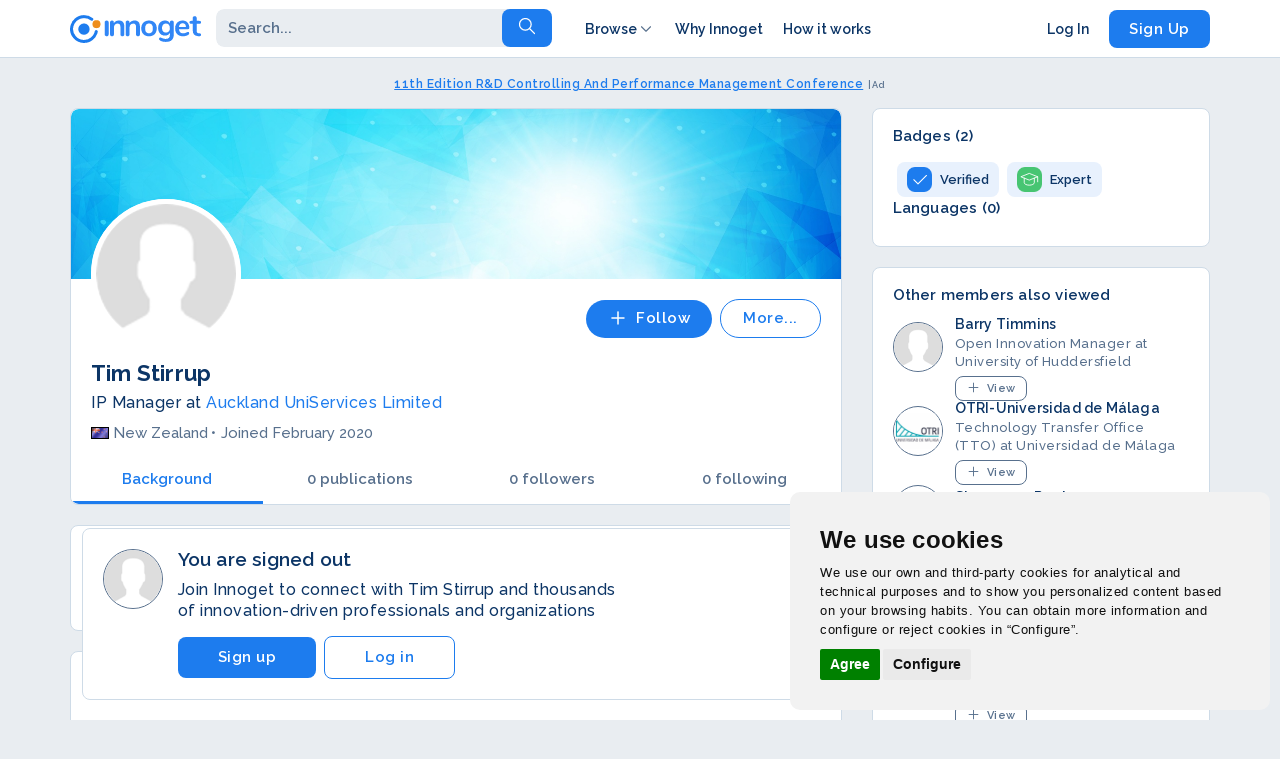

--- FILE ---
content_type: text/html; charset=utf-8
request_url: https://www.innoget.com/users/80881
body_size: 9555
content:

<!DOCTYPE html><html lang="en"><head><meta charset="utf-8"><meta http-equiv="X-UA-Compatible" content="IE=edge"><meta name="viewport" content="width=device-width, initial-scale=1"><title>Tim Stirrup profile</title><meta name="twitter:card" content="summary_large_image" /><meta name="twitter:site" content="@innoget" /><meta name="twitter:creator" content="@innoget" /><meta name="twitter:title" content="Tim Stirrup - Innoget" /><meta name="twitter:description" content="View Tim Stirrup innovation profile on Innoget, the trusted open innovation, science and technology network" /><meta name="keywords" content="open innovation, open innovation marketplace, open innovation network, open innovation intermediaries, crowdsourcing, technology, Technology Call, innovation call, Technology Offer, technology transfer, intellectual property transfer, patent exchange, IP licensing, innovation seekers, innovation solvers, R&amp;D, plans &amp; pricing open innovation, social networks innovation, seeker, technology seeker, technology buyer, innovation buyer" /><meta property="og:type" content="website" /><meta property="og:image" content="https://static3.innoget.com/images/innoget-trusted-innovation-network-cover.png" /><meta property="og:image:secure_url" content="https://static3.innoget.com/images/innoget-trusted-innovation-network-cover.png" /><meta property="og:url" content="https://www.innoget.com/users/80881" /><meta name="subject" content="Tim Stirrup - Innoget" /><meta name="description" content="View Tim Stirrup innovation profile on Innoget, the trusted open innovation, science and technology network" /><meta name="title" content="Tim Stirrup profile" /><meta property="og:title" content="Tim Stirrup - Innoget" /><meta property="og:description" content="View Tim Stirrup innovation profile on Innoget, the trusted open innovation, science and technology network" /><meta name="robots" content="index,follow" /><meta name="googlebot" content="index,follow" /><meta name="charset" content="utf-8"/><meta name="author" content="Innoget"/><meta http-equiv="Content-Type" content="text/html; charset=utf-8" /><link rel="icon" href="https://www.innoget.com/favicon.ico"><meta name="verify-v1" content="7DOu93muhXov5d0YkAfD0mchdjuVPXYYZStrgr0IiFE=" /><link rel="canonical" href="https://www.innoget.com/users/80881" /><link rel="stylesheet" href="https://maxcdn.bootstrapcdn.com/bootstrap/3.3.2/css/bootstrap.min.css"><link rel="stylesheet" type="text/css" media="screen" href="https://use.fontawesome.com/releases/v5.0.6/css/all.css" /><link rel="stylesheet" type="text/css" media="screen" href="https://cdn.linearicons.com/free/1.0.0/icon-font.min.css" /><link rel="stylesheet" type="text/css" media="screen" href="https://fonts.googleapis.com/css?family=Raleway:500,600,700" /><link rel="stylesheet" type="text/css" media="screen" href="https://www.innoget.com/css-min/key/ec0240f6d4cdc438cb93ffce7b4300b1572400a7/v/9596/t/1710756279.css" /><!--[if lt IE 9]>
  <script src="https://oss.maxcdn.com/html5shiv/3.7.2/html5shiv.min.js"></script>
  <script src="https://oss.maxcdn.com/respond/1.4.2/respond.min.js"></script>
<![endif]--><script>(function(w,d,u){w.readyQ=[];w.bindReadyQ=[];function p(x,y){if(x=="ready"||x=="load"){w.bindReadyQ.push(y);}else{w.readyQ.push(x);}};var a={ready:p,bind:p};w.$=w.jQuery=function(f){if(f===d||f===u){return a}else{p(f)}}})(window,document)</script><script type="text/plain" cookie-consent="tracking">(function(w,d,s,l,i){w[l]=w[l]||[];w[l].push({'gtm.start':
new Date().getTime(),event:'gtm.js'});var f=d.getElementsByTagName(s)[0],
j=d.createElement(s),dl=l!='dataLayer'?'&l='+l:'';j.async=true;j.src=
'https://www.googletagmanager.com/gtm.js?id='+i+dl;f.parentNode.insertBefore(j,f);
})(window,document,'script','dataLayer','GTM-5ZFBP7N');</script><script type="text/plain" cookie-consent="targeting" async src="//pagead2.googlesyndication.com/pagead/js/adsbygoogle.js"></script><script type="text/plain" cookie-consent="targeting">
(adsbygoogle = window.adsbygoogle || []).push({
google_ad_client: "ca-pub-6468143336731816",
enable_page_level_ads: true
});
</script><script>
function loadScriptCC(src, callback) {
var s, r, t;
r = false;
s = document.createElement('script');
s.type = 'text/javascript';
s.src = src;
s.onload = s.onreadystatechange = function () {
    if (!r && (!this.readyState || this.readyState == 'complete')) {
        r = true;
        if (typeof callback === 'function') {
            callback();
        }
    }
};
t = document.getElementsByTagName('script')[0];
t.parentNode.insertBefore(s, t);
}
;

loadScriptCC('/js/cookie-consent.js', function (err) {
<!-- Cookie Consent -->
cookieconsent.run({"change_preferences_selector": "#change_preferences_selector","notice_banner_type": "simple", "consent_type": "express", "palette": "light", "language": "en", "website_name": "Innoget.com", "cookies_policy_url": "www.innoget.com/legal"});
});
</script><style>
body .cc_dialog{
width: 480px;
max-width: 50% !important;
right: 10px !important;
bottom: 10px !important;
border-radius: 10px !important;
font-family: "Helvetica Neue", Helvetica, Arial, sans-serif !important;
}
body .light.cc_dialog .cc_dialog_headline{
/*color: #07243C !important;*/
}
body .cc_dialog .cc_dialog_text{
font-size: 13px;
font-family: "Helvetica Neue", Helvetica, Arial, sans-serif !important;
}
@media only screen and (max-width: 480px) {
body .cc_dialog{
width: 100% !important;
max-width: 100% !important;
font-size: 9px !important;
padding: 20px !important;
}    
}
</style></head><body class="bootstrap-page full-bootstrap nav-compact"><noscript><iframe src="https://www.googletagmanager.com/ns.html?id=GTM-5ZFBP7N"
height="0" width="0" style="display:none;visibility:hidden"></iframe></noscript><nav class="navbar navbar-main navbar-fixed-top"><div class="navbar-default top border-bottom"><div class="container"><div class="navbar-header"><button type="button" class="navbar-toggle" data-toggle="collapse" data-target="#innoget-main-navigation"><span class="icon-bar"></span><span class="icon-bar"></span><span class="icon-bar"></span></button><a
                    class="navbar-brand unauth"
                    href="https://www.innoget.com"
                    id="navbar-brand"
                    title="Innoget"
                ><img
                        class="img-responsive"
                        alt="Logo Innoget"
                        src="https://static3.innoget.com/images/innoget-logo-full.svg"
                    /></a></div><div class="collapse navbar-collapse navbar-menu" id="innoget-main-navigation"><div class="navbar-left"><form class="navbar-form" rel="nofollow" action="https://www.innoget.com/advanced-search" method="get" id="search-header" data-query="https://www.innoget.com/advanced-search"><div class="input-group"><div class="input-group-btn"><input type="text" name="advanced_search[q]" autocomplete="off" class="form-control search-textbox" id="search-textbox" placeholder="Search..." data-toggle="dropdown" aria-expanded="false"><ul class="dropdown-menu search-dropdown" role="menu"><li><a href="javascript: headerSearchSelectFilterV2('all','https://www.innoget.com/advanced-search');" title="Search all"><div class="left"><svg xmlns="http://www.w3.org/2000/svg" class="icon icon-tabler icon-tabler-search" width="22" height="22" viewBox="0 0 24 24" stroke-width="1.2" stroke="#2c3e50" fill="none" stroke-linecap="round" stroke-linejoin="round"><path stroke="none" d="M0 0h24v24H0z" fill="none" /><circle cx="10" cy="10" r="7" /><line x1="21" y1="21" x2="15" y2="15" /></svg></div><div class="right"><span>Search all</span><svg xmlns="http://www.w3.org/2000/svg" class="icon icon-tabler icon-tabler-arrow-up-right" width="18" height="18" viewBox="0 0 24 24" stroke-width="2" stroke="#58708D" fill="none" stroke-linecap="round" stroke-linejoin="round"><path stroke="none" d="M0 0h24v24H0z" fill="none" /><line x1="17" y1="7" x2="7" y2="17" /><polyline points="8 7 17 7 17 16" /></svg></div></a></li><li><a href="javascript: headerSearchSelectFilterV2('challenges','/challenges');" title="Challenges"><div class="left"><svg xmlns="http://www.w3.org/2000/svg" class="icon icon-tabler icon-tabler-trophy" width="22" height="22" viewBox="0 0 24 24" stroke-width="1.2" stroke="#2c3e50" fill="none" stroke-linecap="round" stroke-linejoin="round"><path stroke="none" d="M0 0h24v24H0z" fill="none" /><line x1="8" y1="21" x2="16" y2="21" /><line x1="12" y1="17" x2="12" y2="21" /><line x1="7" y1="4" x2="17" y2="4" /><path d="M17 4v8a5 5 0 0 1 -10 0v-8" /><circle cx="5" cy="9" r="2" /><circle cx="19" cy="9" r="2" /></svg></div><div class="right"><span>Challenges</span><svg xmlns="http://www.w3.org/2000/svg" class="icon icon-tabler icon-tabler-arrow-up-right" width="18" height="18" viewBox="0 0 24 24" stroke-width="2" stroke="#58708D" fill="none" stroke-linecap="round" stroke-linejoin="round"><path stroke="none" d="M0 0h24v24H0z" fill="none" /><line x1="17" y1="7" x2="7" y2="17" /><polyline points="8 7 17 7 17 16" /></svg></div></a></li><li><a href="javascript: headerSearchSelectFilterV2('calls','/technology-calls');" title="Innovation Needs"><div class="left"><svg xmlns="http://www.w3.org/2000/svg" class="icon icon-tabler icon-tabler-file-search" width="22" height="22" viewBox="0 0 24 24" stroke-width="1.2" stroke="#2c3e50" fill="none" stroke-linecap="round" stroke-linejoin="round"><path stroke="none" d="M0 0h24v24H0z" fill="none" /><path d="M14 3v4a1 1 0 0 0 1 1h4" /><path d="M12 21h-5a2 2 0 0 1 -2 -2v-14a2 2 0 0 1 2 -2h7l5 5v4.5" /><circle cx="16.5" cy="17.5" r="2.5" /><line x1="18.5" y1="19.5" x2="21" y2="22" /></svg></div><div class="right"><span>Innovation Needs</span><svg xmlns="http://www.w3.org/2000/svg" class="icon icon-tabler icon-tabler-arrow-up-right" width="18" height="18" viewBox="0 0 24 24" stroke-width="2" stroke="#58708D" fill="none" stroke-linecap="round" stroke-linejoin="round"><path stroke="none" d="M0 0h24v24H0z" fill="none" /><line x1="17" y1="7" x2="7" y2="17" /><polyline points="8 7 17 7 17 16" /></svg></div></a></li><li><a href="javascript: headerSearchSelectFilterV2('offers','/technology-offers');" title="Technology Offers"><div class="left"><svg xmlns="http://www.w3.org/2000/svg" class="icon icon-tabler icon-tabler-file-certificate" width="22" height="22" viewBox="0 0 24 24" stroke-width="1.2" stroke="#2c3e50" fill="none" stroke-linecap="round" stroke-linejoin="round"><path stroke="none" d="M0 0h24v24H0z" fill="none" /><path d="M14 3v4a1 1 0 0 0 1 1h4" /><path d="M5 8v-3a2 2 0 0 1 2 -2h7l5 5v11a2 2 0 0 1 -2 2h-5" /><circle cx="6" cy="14" r="3" /><path d="M4.5 17l-1.5 5l3 -1.5l3 1.5l-1.5 -5" /></svg></div><div class="right"><span>Technology Offers</span><svg xmlns="http://www.w3.org/2000/svg" class="icon icon-tabler icon-tabler-arrow-up-right" width="18" height="18" viewBox="0 0 24 24" stroke-width="2" stroke="#58708D" fill="none" stroke-linecap="round" stroke-linejoin="round"><path stroke="none" d="M0 0h24v24H0z" fill="none" /><line x1="17" y1="7" x2="7" y2="17" /><polyline points="8 7 17 7 17 16" /></svg></div></a></li><li><a href="javascript: headerSearchSelectFilterV2('events','/innovation-events');" title="Events"><div class="left"><svg xmlns="http://www.w3.org/2000/svg" class="icon icon-tabler icon-tabler-calendar-event" width="22" height="22" viewBox="0 0 24 24" stroke-width="1.2" stroke="#2c3e50" fill="none" stroke-linecap="round" stroke-linejoin="round"><path stroke="none" d="M0 0h24v24H0z" fill="none" /><rect x="4" y="5" width="16" height="16" rx="2" /><line x1="16" y1="3" x2="16" y2="7" /><line x1="8" y1="3" x2="8" y2="7" /><line x1="4" y1="11" x2="20" y2="11" /><rect x="8" y="15" width="2" height="2" /></svg></div><div class="right"><span>Events</span><svg xmlns="http://www.w3.org/2000/svg" class="icon icon-tabler icon-tabler-arrow-up-right" width="18" height="18" viewBox="0 0 24 24" stroke-width="2" stroke="#58708D" fill="none" stroke-linecap="round" stroke-linejoin="round"><path stroke="none" d="M0 0h24v24H0z" fill="none" /><line x1="17" y1="7" x2="7" y2="17" /><polyline points="8 7 17 7 17 16" /></svg></div></a></li><li><a href="javascript: headerSearchSelectFilterV2('jobs','/innovation-jobs');" title="Jobs"><div class="left"><svg xmlns="http://www.w3.org/2000/svg" class="icon icon-tabler icon-tabler-briefcase" width="22" height="22" viewBox="0 0 24 24" stroke-width="1.2" stroke="#2c3e50" fill="none" stroke-linecap="round" stroke-linejoin="round"><path stroke="none" d="M0 0h24v24H0z" fill="none" /><rect x="3" y="7" width="18" height="13" rx="2" /><path d="M8 7v-2a2 2 0 0 1 2 -2h4a2 2 0 0 1 2 2v2" /><line x1="12" y1="12" x2="12" y2="12.01" /><path d="M3 13a20 20 0 0 0 18 0" /></svg></div><div class="right"><span>Jobs</span><svg xmlns="http://www.w3.org/2000/svg" class="icon icon-tabler icon-tabler-arrow-up-right" width="18" height="18" viewBox="0 0 24 24" stroke-width="2" stroke="#58708D" fill="none" stroke-linecap="round" stroke-linejoin="round"><path stroke="none" d="M0 0h24v24H0z" fill="none" /><line x1="17" y1="7" x2="7" y2="17" /><polyline points="8 7 17 7 17 16" /></svg></div></a></li><li><a href="javascript: headerSearchSelectFilterV2('articles','/innovation-articles');" title="Articles"><div class="left"><svg xmlns="http://www.w3.org/2000/svg" class="icon icon-tabler icon-tabler-notebook" width="22" height="22" viewBox="0 0 24 24" stroke-width="1.2" stroke="#2c3e50" fill="none" stroke-linecap="round" stroke-linejoin="round"><path stroke="none" d="M0 0h24v24H0z" fill="none" /><path d="M6 4h11a2 2 0 0 1 2 2v12a2 2 0 0 1 -2 2h-11a1 1 0 0 1 -1 -1v-14a1 1 0 0 1 1 -1m3 0v18" /><line x1="13" y1="8" x2="15" y2="8" /><line x1="13" y1="12" x2="15" y2="12" /></svg></div><div class="right"><span>Articles/News</span><svg xmlns="http://www.w3.org/2000/svg" class="icon icon-tabler icon-tabler-arrow-up-right" width="18" height="18" viewBox="0 0 24 24" stroke-width="2" stroke="#58708D" fill="none" stroke-linecap="round" stroke-linejoin="round"><path stroke="none" d="M0 0h24v24H0z" fill="none" /><line x1="17" y1="7" x2="7" y2="17" /><polyline points="8 7 17 7 17 16" /></svg></div></a></li><li><a href="javascript: headerSearchSelectFilterV2('educations','/education-resources');" title="Education"><div class="left"><svg xmlns="http://www.w3.org/2000/svg" class="icon icon-tabler icon-tabler-school" width="22" height="22" viewBox="0 0 24 24" stroke-width="1.2" stroke="#2c3e50" fill="none" stroke-linecap="round" stroke-linejoin="round"><path stroke="none" d="M0 0h24v24H0z" fill="none" /><path d="M22 9l-10 -4l-10 4l10 4l10 -4v6" /><path d="M6 10.6v5.4a6 3 0 0 0 12 0v-5.4" /></svg></div><div class="right"><span>Education</span><svg xmlns="http://www.w3.org/2000/svg" class="icon icon-tabler icon-tabler-arrow-up-right" width="18" height="18" viewBox="0 0 24 24" stroke-width="2" stroke="#58708D" fill="none" stroke-linecap="round" stroke-linejoin="round"><path stroke="none" d="M0 0h24v24H0z" fill="none" /><line x1="17" y1="7" x2="7" y2="17" /><polyline points="8 7 17 7 17 16" /></svg></div></a></li></ul></div><input type="hidden" name="advanced_search[qt]" value="0" id="search-filter-qt" /><div class="input-group-btn"><button type="submit" class="btn btn-default search" title="Go!"><span class="text-current-search"><span class="lnr lnr-magnifier"></span></span></button></div></div></form></div><div class="navbar-right"><div class="left"><ul class="nav navbar-nav"><li class="item dropdown"><a href="#" title="Browse" data-toggle="dropdown" class="dropdown-toggle">Browse <svg xmlns="http://www.w3.org/2000/svg" class="icon icon-tabler icon-tabler-chevron-down" width="18" height="18" viewBox="0 0 24 24" stroke-width="1.5" stroke="#58708D" fill="none" stroke-linecap="round" stroke-linejoin="round"><path stroke="none" d="M0 0h24v24H0z" fill="none"/><polyline points="6 9 12 15 18 9" /></svg></a><ul class="dropdown-menu"><li><a href="https://www.innoget.com/technology-calls/q" title="Technology Calls on Innoget" rel="nofollow"><strong>Technology Calls</strong></a></li><li><a href="https://www.innoget.com/technology-offers/q" title="Technology Offers on Innoget" rel="nofollow"><strong>Technology Offers</strong></a></li><li><a href="#" class="active" rel="nofollow"><strong>Posts Categories</strong></a></li><li><a href="https://www.innoget.com/technology-calls/ct/electronics-it-and-telecomms" title="Electronics, IT and Telecomms" rel="nofollow">Electronics, IT and Telecomms</a></li><li><a href="https://www.innoget.com/technology-calls/ct/industrial-manufacturing-material-and-transport-technologies" title="Industrial manufacutring, Material and Transport Technologies" rel="nofollow">Industrial manufacutring, Material and<br>Transport Technologies</a></li><li><a href="https://www.innoget.com/technology-calls/ct/industrial-technologies" title="Industrial Technologies" rel="nofollow">Industrial Technologies</a></li><li><a href="https://www.innoget.com/technology-calls/ct/energy-technology" title="Energy Technology" rel="nofollow">Energy Technology</a></li><li><a href="https://www.innoget.com/technology-calls/ct/physical-sciences-and-exact-sciences" title="Physical Sciences and Exact Sciences" rel="nofollow">Physical Sciences and Exact Sciences</a></li><li><a href="https://www.innoget.com/technology-calls/ct/biological-sciences" title="Biological Sciences" rel="nofollow">Biological Sciences</a></li><li><a href="https://www.innoget.com/technology-calls/ct/agriculture-marine-resources" title="Agriculture and Marine Resources" rel="nofollow">Agriculture and Marine Resources</a></li><li><a href="https://www.innoget.com/technology-calls/ct/agrofood-industry" title="Agrofood Industry" rel="nofollow">Agrofood Industry</a></li><li><a href="https://www.innoget.com/technology-calls/ct/measurements-standards" title="Measurements and Standards" rel="nofollow">Measurements and Standards</a></li><li><a href="https://www.innoget.com/technology-calls/ct/protecting-man-environment" title="Protecting man and Environment" rel="nofollow">Protecting man and Environment</a></li><li><a href="https://www.innoget.com/technology-calls/cm/communications" title="Communications" rel="nofollow">Communications</a></li><li><a href="https://www.innoget.com/technology-calls/cm/computer-related" title="Computer Related" rel="nofollow">Computer Related</a></li><li><a href="https://www.innoget.com/technology-calls/cm/electronics-related-market" title="Electronics Related Market" rel="nofollow">Electronics Related Market</a></li><li><a href="https://www.innoget.com/technology-calls/cm/genetic-engineering-molecular-biology" title="Genetic Engineering / Molecular Biology" rel="nofollow">Genetic Engineering / Molecular Biology</a></li><li><a href="https://www.innoget.com/technology-calls/cm/medical-health-related" title="Medical Health related" rel="nofollow">Medical Health related</a></li><li><a href="https://www.innoget.com/technology-calls/cm/energy-market" title="Energy Market" rel="nofollow">Energy Market</a></li><li><a href="https://www.innoget.com/technology-calls/cm/consumer-related" title="Consumer related" rel="nofollow">Consumer related</a></li></ul></li><li class="item"><a href="https://www.innoget.com/#about" title="Why Innoget">Why Innoget</a></li><li class="item"><a href="https://www.innoget.com/#works" title="How it works">How it works</a></li></ul></div><div class="right"></div><ul class="nav navbar-nav"><li class="item"><a href="https://www.innoget.com/login" title="Log In">Log In</a></li><li class="item"><a
                                        href="https://www.innoget.com/signup"
                                        title="Sign Up"
                                        class="btn btn-l btn-blue"
                                        rel="nofollow"
                                        >Sign Up</a
                                    ></li></ul></div></div></div></div><div class="navbar-default header custom border-bottom hidden"><div class="container"><div class="row"><div class="col-sm-12"><div class="wrapper"><div class="right"><div class="avatar"><img
                                src="https://static5.innoget.com/images/nophotouser.png"
                                class="avatar-s" /></div><div class="user-intro"><h4>Tim Stirrup</h4><p class="soft light medium"> IP Manager at <a href="https://auckland-uniservices-limitedtechnologytransfer.innoget.com" target="_blank">Auckland UniServices Limited</a></p></div></div><div class="left"><div class="cta"><button
                            class="btn btn-m btn-blue"
                            type="button"
                            data-toggle="modal"
                            data-target="#signUpModal"><svg
                                xmlns="http://www.w3.org/2000/svg"
                                class="icon icon-tabler icon-tabler-plus"
                                width="18"
                                height="18"
                                viewBox="0 0 24 24"
                                stroke-width="2"
                                stroke="#ffffff"
                                fill="none"
                                stroke-linecap="round"
                                stroke-linejoin="round"><path stroke="none" d="M0 0h24v24H0z" fill="none" /><line x1="12" y1="5" x2="12" y2="19" /><line x1="5" y1="12" x2="19" y2="12" /></svg> Follow</button><div class="btn-wrapper"><button
                                class="btn btn-m btn-soft dropdown-toggle"
                                type="button"
                                data-toggle="dropdown"> More...</button><ul class="dropdown-menu"><li><a href="javascript:copyUrl(document.location.href);" rel="nofollow"><svg
                                            xmlns="http://www.w3.org/2000/svg"
                                            class="icon icon-tabler icon-tabler-link"
                                            width="20"
                                            height="20"
                                            viewBox="0 0 24 24"
                                            stroke-width="1.5"
                                            stroke="#2c3e50"
                                            fill="none"
                                            stroke-linecap="round"
                                            stroke-linejoin="round"><path
                                                stroke="none"
                                                d="M0 0h24v24H0z"
                                                fill="none"></path><path
                                                d="M10 14a3.5 3.5 0 0 0 5 0l4 -4a3.5 3.5 0 0 0 -5 -5l-.5 .5"></path><path
                                                d="M14 10a3.5 3.5 0 0 0 -5 0l-4 4a3.5 3.5 0 0 0 5 5l.5 -.5"></path></svg> Copy link to profile</a></li><li><a
                                        href="https://www.innoget.com/signup"
                                        title="Report profile"
                                        rel="nofollow"><svg
                                            xmlns="http://www.w3.org/2000/svg"
                                            class="icon icon-tabler icon-tabler-flag"
                                            width="20"
                                            height="20"
                                            viewBox="0 0 24 24"
                                            stroke-width="1.5"
                                            stroke="#2c3e50"
                                            fill="none"
                                            stroke-linecap="round"
                                            stroke-linejoin="round"><path
                                                stroke="none"
                                                d="M0 0h24v24H0z"
                                                fill="none"></path><line x1="5" y1="5" x2="5" y2="21"></line><line x1="19" y1="5" x2="19" y2="14"></line><path d="M5 5a5 5 0 0 1 7 0a5 5 0 0 0 7 0"></path><path
                                                d="M5 14a5 5 0 0 1 7 0a5 5 0 0 0 7 0"></path></svg> Report profile</a></li></ul></div></div></div></div></div></div></div></div></nav><script type="text/javascript">
function toggleResources(sel){
if( $(sel).length ) {
$(sel).toggle();
if(typeof $(".resources-panel-box",$(sel)).data("setup") === 'undefined'){
    let $nfth = $(".navbar-fixed-top").height();
    $(".resources-panel-box",$(sel)).height($(".resources-panel-box",$(sel)).height() - $nfth);
    $(".resources-panel-box",$(sel)).css("top",$nfth);
    $(".resources-panel-box",$(sel)).data("setup","done");
    const body = document.querySelector("body");
    const resourcesPanel = document.getElementById("resourcesPanel");
    window.addEventListener("click", (e) => {
      if (
        !document.querySelector(".resources-panel-box").contains(e.target) &&
        !document.querySelector("li.network").contains(e.target)
      ) {
        if(!$(sel).is(":hidden")){
            $(sel).hide();
        }
      }
    });
}
}
}
</script><div class="ad"><div class="ad-inner"><div class="container"><div class="row"><div class="col-sm-12"><a href="https://www.innoget.com/account/text-redirect?id=57&url=https%253A%252F%252Fwww.innoget.com%252Finnovation-events%252F4353%252F11th-edition-r-d-controlling-and-performance-management-conference" target="_blank" title="11th Edition R&D Controlling And Performance Management Conference">11th Edition R&D Controlling And Performance Management Conference</a></div></div></div></div></div><div class="content user-profile public"><div class="content-inner"><div class="container"><div class="row"><div class="col-sm-12"><div class="content-wrapper"><main><section class="box profile-header first-box"><div class="box-wrapper"><div class="profile-header-wrapper"><div
                                    class="profile-header-top"
                                    style="background-image: url('https://static4.innoget.com/images/default-cover-image.png');"></div><div class="profile-header-bottom"><div class="left"><div class="user-avatar avatar"><img
                                                    src="https://static5.innoget.com/images/nophotouser.png"
                                                    class="avatar-xl bordered" /></div><div class="user-details"><h1 class="user-name dark light">Tim Stirrup</h1><p class="user-position dark light"> IP Manager at <a href="https://auckland-uniservices-limitedtechnologytransfer.innoget.com" target="_blank">Auckland UniServices Limited</a></p><div class="user-details-bottom"><span class="user-location soft light"><i class="glyphicon glyphicon-flag-country glyphicon-flag-NZ"></i> New Zealand</span><span class="user-lifetime soft light">Joined February 2020</span></div></div></div><div class="right"><button
                                                class="btn btn-l btn-blue"
                                                type="button"
                                                data-toggle="modal"
                                                data-target="#signUpModal"><svg
                                                    xmlns="http://www.w3.org/2000/svg"
                                                    class="icon icon-tabler icon-tabler-plus"
                                                    width="20"
                                                    height="20"
                                                    viewBox="0 0 24 24"
                                                    stroke-width="2"
                                                    stroke="#ffffff"
                                                    fill="none"
                                                    stroke-linecap="round"
                                                    stroke-linejoin="round"><path
                                                        stroke="none"
                                                        d="M0 0h24v24H0z"
                                                        fill="none" /><line x1="12" y1="5" x2="12" y2="19" /><line x1="5" y1="12" x2="19" y2="12" /></svg> Follow</button><button
                                            class="btn btn-l btn-soft dropdown-toggle"
                                            type="button"
                                            data-toggle="dropdown"> More...</button><ul class="dropdown-menu"><li><a rel="nofollow" href="javascript:copyUrl(document.location.href);"><svg
                                                        xmlns="http://www.w3.org/2000/svg"
                                                        class="icon icon-tabler icon-tabler-link"
                                                        width="20"
                                                        height="20"
                                                        viewBox="0 0 24 24"
                                                        stroke-width="1.5"
                                                        stroke="#2c3e50"
                                                        fill="none"
                                                        stroke-linecap="round"
                                                        stroke-linejoin="round"><path
                                                            stroke="none"
                                                            d="M0 0h24v24H0z"
                                                            fill="none" /><path
                                                            d="M10 14a3.5 3.5 0 0 0 5 0l4 -4a3.5 3.5 0 0 0 -5 -5l-.5 .5" /><path
                                                            d="M14 10a3.5 3.5 0 0 0 -5 0l-4 4a3.5 3.5 0 0 0 5 5l.5 -.5" /></svg> Copy link to profile</a></li><li><a
                                                    href="mailto:info@innoget.com?subject=Report%20Profile"
                                                    title="Report profile"
                                                    rel="nofollow"><svg
                                                        xmlns="http://www.w3.org/2000/svg"
                                                        class="icon icon-tabler icon-tabler-flag"
                                                        width="20"
                                                        height="20"
                                                        viewBox="0 0 24 24"
                                                        stroke-width="1.5"
                                                        stroke="#2c3e50"
                                                        fill="none"
                                                        stroke-linecap="round"
                                                        stroke-linejoin="round"><path
                                                            stroke="none"
                                                            d="M0 0h24v24H0z"
                                                            fill="none"></path><line x1="5" y1="5" x2="5" y2="21"></line><line x1="19" y1="5" x2="19" y2="14"></line><path
                                                            d="M5 5a5 5 0 0 1 7 0a5 5 0 0 0 7 0"></path><path
                                                            d="M5 14a5 5 0 0 1 7 0a5 5 0 0 0 7 0"></path></svg> Report profile</a></li></ul></div></div></div><div class="profile-header-nav"><div class="nav-tabs-wrapper"><ul class="nav nav-tabs"><li class="active"><a href="#background" data-toggle="tab"> Background</a></li><li><a href="#publications" data-toggle="tab">0 publications</a></li><li><a
                                                    href="#signUpModalConnections"
                                                    data-toggle="modal"
                                                    data-target="#signUpModalConnections">0 followers</a></li><li><a
                                                    href="#signUpModalConnections"
                                                    data-toggle="modal"
                                                    data-target="#signUpModalConnections">0 following</a></li></ul></div></div></div></section><div class="tab-content"><div id="background" class="tab-pane fade in active"><section class="box profile-summary"><div class="box-wrapper"><div class="box-title-area head-box"><h2>Describe it (summary)</h2></div><div class="profile-summary-wrapper minimized"></div><div class="view-more-button"><button type="button"
                                            id="profileSummaryViewMore"
                                            class="view-more-wrapper"> ... read more</button></div></div></section><section class="box areas-of-interest"><div class="box-wrapper"><div class="box-title-area head-box"><h2>Research areas of interest (5)</h2></div><div class="areas-of-interest-wrapper"><ul><li class='up-tag'>Energy Technology</li><li class='up-tag'>Biological Sciences</li><li class='up-tag'>Protecting Man and Environment</li><li class='up-tag'>Genetic Engineering / Molecular Biology</li><li class='up-tag'>Medical Health related</li></ul></div></div></section></div><div id="publications" class="tab-pane fade"><section class="box profile-publications"><ul class="nav nav-tabs"><div class="overlay-left hidden"></div><div class="overlay-right"></div><div class="tabs-wrapper"><li class="active btn btn-m"><a href="#all" data-toggle="tab">All (0)</a></li><li class="btn btn-m"><a href="#innovation-needs" data-toggle="tab">Innovation Needs (0)</a></li><li class="btn btn-m"><a href="#technology-offers" data-toggle="tab">Technology Offers (0)</a></li><li class="btn btn-m"><a href="#papers" data-toggle="tab">Papers (0)</a></li><li class="btn btn-m"><a href="#events" data-toggle="tab">Innovation Events (0)</a></li><li class="btn btn-m"><a href="#jobs" data-toggle="tab">Innovation Jobs (0)</a></li><li class="btn btn-m"><a href="#news" data-toggle="tab">News and Articles (0)</a></li><li class="btn btn-m"><a href="#resources" data-toggle="tab">Education Resources (0)</a></li></div></ul><div class="tab-content"><div id="all" class="tab-pane fade in active"><div class="box empty"><div class="box-wrapper"><img src="https://static1.innoget.com/images/up/empty-box.svg" alt="" /><h3> Tim Stirrup didn't publish any post yet</h3></div></div></div><div id="innovation-needs" class="tab-pane fade"><div class="box empty"><div class="box-wrapper"><img src="https://static1.innoget.com/images/up/empty-box.svg" alt="" /><h3> Tim Stirrup didn't publish any Technology Call yet</h3></div></div></div><div id="technology-offers" class="tab-pane fade"><div class="box empty"><div class="box-wrapper"><img src="https://static1.innoget.com/images/up/empty-box.svg" alt="" /><h3> Tim Stirrup didn't publish any Technology Offer yet</h3></div></div></div><div id="papers" class="tab-pane fade"><div class="box empty"><div class="box-wrapper"><img src="https://static1.innoget.com/images/up/empty-box.svg" alt="" /><h3> Tim Stirrup didn't publish any Paper yet</h3></div></div></div><div id="events" class="tab-pane fade"><div class="box empty"><div class="box-wrapper"><img src="https://static1.innoget.com/images/up/empty-box.svg" alt="" /><h3> Tim Stirrup didn't publish any Event yet</h3></div></div></div><div id="jobs" class="tab-pane fade"><div class="box empty"><div class="box-wrapper"><img src="https://static1.innoget.com/images/up/empty-box.svg" alt="" /><h3> Tim Stirrup didn't publish any Job yet</h3></div></div></div><div id="news" class="tab-pane fade"><div class="box empty"><div class="box-wrapper"><img src="https://static1.innoget.com/images/up/empty-box.svg" alt="" /><h3> Tim Stirrup didn't publish any New and Article yet</h3></div></div></div><div id="resources" class="tab-pane fade"><div class="box empty"><div class="box-wrapper"><img src="https://static1.innoget.com/images/up/empty-box.svg" alt="" /><h3> Tim Stirrup didn't publish any Education Resource yet</h3></div></div></div></div></section></div></div><div class="registration box"><div class="wrapper"><div class="left"><div class="avatar"><img
                                        src="https://static5.innoget.com/images/nophotouser.png"
                                        class="avatar-l" /></div></div><div class="right"><div class="text"><h2>You are signed out</h2><p class="dark light"> Join Innoget to connect with Tim Stirrup and thousands<br /> of innovation-driven professionals and organizations</p></div><div class="buttons"><a
                                    href="https://www.innoget.com/signup"
                                    title="Sign up"
                                    rel="nofollow"
                                    class="btn btn-m btn-blue">Sign up</a><a
                                    href="https://www.innoget.com/login"
                                    title="Log in"
                                    rel="nofollow"
                                    class="btn btn-m btn-soft">Log in</a></div></div></div></div></main><aside><section class="box first-box"><div class="profile-badges"><h3>Badges (2)</h3><ul class=''><li><img src="https://static9.innoget.com/images/up/verified-badge.svg" alt="Verified" />Verified</li><li><img src="https://static9.innoget.com/images/up/expert-badge.svg" alt="Expert" />Expert</li></ul></div><div class="languages"><h3>Languages (0)</h3><ul></ul></div></section><section class="box related-profiles"><div class="related-profiles-wrapper"><h3>Other members also viewed</h3><div class="related-profile"><a
                                    href="https://www.innoget.com/users/1980"
                                    title="Barry Timmins"
                                    class="related-profile-wrapper"><div class="left"><div class="avatar"><img
                                                src="https://static5.innoget.com/images/nophotouser.png"
                                                alt="Barry Timmins"
                                                class="avatar-m" /></div></div><div class="right"><h4 class="related-profile-name">Barry Timmins</h4><p class="related-profile-position soft"> Open Innovation Manager at University of Huddersfield</p></div></a><button class="btn btn-soft btn-s" onclick="document.location.href = 'https://www.innoget.com/users/1980';"><svg
                                        xmlns="http://www.w3.org/2000/svg"
                                        class="icon icon-tabler icon-tabler-plus"
                                        width="15"
                                        height="15"
                                        viewBox="0 0 24 24"
                                        stroke-width="1.5"
                                        stroke="#58708d"
                                        fill="none"
                                        stroke-linecap="round"
                                        stroke-linejoin="round"><path stroke="none" d="M0 0h24v24H0z" fill="none" /><line x1="12" y1="5" x2="12" y2="19" /><line x1="5" y1="12" x2="19" y2="12" /></svg> View</button></div><div class="related-profile"><a
                                    href="https://www.innoget.com/users/7296"
                                    title="OTRI-Universidad de Málaga"
                                    class="related-profile-wrapper"><div class="left"><div class="avatar"><img
                                                src="https://static3.innoget.com/uploads/321afad86f552932341410bd22c342e163d8f303.png"
                                                alt="OTRI-Universidad de Málaga"
                                                class="avatar-m" /></div></div><div class="right"><h4 class="related-profile-name">OTRI-Universidad de Málaga</h4><p class="related-profile-position soft"> Technology Transfer Office (TTO) at Universidad de Málaga</p></div></a><button class="btn btn-soft btn-s" onclick="document.location.href = 'https://www.innoget.com/users/7296';"><svg
                                        xmlns="http://www.w3.org/2000/svg"
                                        class="icon icon-tabler icon-tabler-plus"
                                        width="15"
                                        height="15"
                                        viewBox="0 0 24 24"
                                        stroke-width="1.5"
                                        stroke="#58708d"
                                        fill="none"
                                        stroke-linecap="round"
                                        stroke-linejoin="round"><path stroke="none" d="M0 0h24v24H0z" fill="none" /><line x1="12" y1="5" x2="12" y2="19" /><line x1="5" y1="12" x2="19" y2="12" /></svg> View</button></div><div class="related-profile"><a
                                    href="https://www.innoget.com/users/11622"
                                    title="Sivaraman Raghu"
                                    class="related-profile-wrapper"><div class="left"><div class="avatar"><img
                                                src="https://static5.innoget.com/uploads/381471c095121d841174f723c9d734c704c00b41.png"
                                                alt="Sivaraman Raghu"
                                                class="avatar-m" /></div></div><div class="right"><h4 class="related-profile-name">Sivaraman Raghu</h4><p class="related-profile-position soft"> Research Executive</p></div></a><button class="btn btn-soft btn-s" onclick="document.location.href = 'https://www.innoget.com/users/11622';"><svg
                                        xmlns="http://www.w3.org/2000/svg"
                                        class="icon icon-tabler icon-tabler-plus"
                                        width="15"
                                        height="15"
                                        viewBox="0 0 24 24"
                                        stroke-width="1.5"
                                        stroke="#58708d"
                                        fill="none"
                                        stroke-linecap="round"
                                        stroke-linejoin="round"><path stroke="none" d="M0 0h24v24H0z" fill="none" /><line x1="12" y1="5" x2="12" y2="19" /><line x1="5" y1="12" x2="19" y2="12" /></svg> View</button></div><div class="related-profile"><a
                                    href="https://www.innoget.com/users/14175"
                                    title="Ivan Rodriguez Rosello"
                                    class="related-profile-wrapper"><div class="left"><div class="avatar"><img
                                                src="https://static1.innoget.com/uploads/ea7f9c45280a5c8b962e6e9f087a6d5cb9224031.png"
                                                alt="Ivan Rodriguez Rosello"
                                                class="avatar-m" /></div></div><div class="right"><h4 class="related-profile-name">Ivan Rodriguez Rosello</h4><p class="related-profile-position soft"> Licensing Manager at Universidad de Alicante</p></div></a><button class="btn btn-soft btn-s" onclick="document.location.href = 'https://www.innoget.com/users/14175';"><svg
                                        xmlns="http://www.w3.org/2000/svg"
                                        class="icon icon-tabler icon-tabler-plus"
                                        width="15"
                                        height="15"
                                        viewBox="0 0 24 24"
                                        stroke-width="1.5"
                                        stroke="#58708d"
                                        fill="none"
                                        stroke-linecap="round"
                                        stroke-linejoin="round"><path stroke="none" d="M0 0h24v24H0z" fill="none" /><line x1="12" y1="5" x2="12" y2="19" /><line x1="5" y1="12" x2="19" y2="12" /></svg> View</button></div><div class="related-profile"><a
                                    href="https://www.innoget.com/users/24213"
                                    title="David Cottier-Angeli"
                                    class="related-profile-wrapper"><div class="left"><div class="avatar"><img
                                                src="https://static2.innoget.com/uploads/aa887eae0a873337132cb2102663eaef88ce64e8.png"
                                                alt="David Cottier-Angeli"
                                                class="avatar-m" /></div></div><div class="right"><h4 class="related-profile-name">David Cottier-Angeli</h4><p class="related-profile-position soft"> Open Innovation Manager at CottierMetal</p></div></a><button class="btn btn-soft btn-s" onclick="document.location.href = 'https://www.innoget.com/users/24213';"><svg
                                        xmlns="http://www.w3.org/2000/svg"
                                        class="icon icon-tabler icon-tabler-plus"
                                        width="15"
                                        height="15"
                                        viewBox="0 0 24 24"
                                        stroke-width="1.5"
                                        stroke="#58708d"
                                        fill="none"
                                        stroke-linecap="round"
                                        stroke-linejoin="round"><path stroke="none" d="M0 0h24v24H0z" fill="none" /><line x1="12" y1="5" x2="12" y2="19" /><line x1="5" y1="12" x2="19" y2="12" /></svg> View</button></div></div></section><section class="footer-aside"><div class="links-wrapper"><ul><li><a
                                    href="https://www.innoget.com/about-innoget"
                                    title="About"
                                    rel="nofollow"
                                    target="_blank">About</a></li><li><a
                                    href="https://www.innoget.com/help-center"
                                    title="Help Center"
                                    rel="nofollow"
                                    target="_blank">Help Center</a></li><li><a
                                    href="https://business.innoget.com/"
                                    title="Business Services"
                                    rel="nofollow"
                                    target="_blank">Business Services</a></li><li><a
                                    href="https://www.innoget.com/innovation-blog"
                                    title="Innovation Blog"
                                    rel="nofollow"
                                    target="_blank">Innovation Blog</a></li><li><a
                                    href="https://www.innoget.com/legal"
                                    title="Privacy Policy"
                                    rel="nofollow"
                                    target="_blank">Privacy Policy</a></li><li><a
                                    href="https://www.innoget.com/terms-and-conditions"
                                    title="Terms and Conditions"
                                    rel="nofollow"
                                    target="_blank">Terms and Conditions</a></li></ul></div><div class="copyright-wrapper">Innoget © 2026</div></section></aside></div></div></div></div></div></div><div id="signUpModal" class="modal sign-up" role="dialog"><div class="modal-dialog"><div class="modal-content"><div class="modal-header"><button type="button" class="close" data-dismiss="modal"><svg
                    xmlns="http://www.w3.org/2000/svg"
                    class="icon icon-tabler icon-tabler-x"
                    width="20"
                    height="20"
                    viewBox="0 0 24 24"
                    stroke-width="1.5"
                    stroke="#0C3566"
                    fill="none"
                    stroke-linecap="round"
                    stroke-linejoin="round"><path stroke="none" d="M0 0h24v24H0z" fill="none" /><line x1="18" y1="6" x2="6" y2="18" /><line x1="6" y1="6" x2="18" y2="18" /></svg></button><div class="logo-wrapper"><img
                    src="https://static8.innoget.com/images/up/innoget-logo-responsive-light.svg"
                    alt="Innoget logo" /></div><div class="title-area"><h4 class="modal-title"> Connect with Tim Stirrup<br /> to see their opportunities on Innoget</h4><p class="sub-h4 soft normal regular"> Sign up so you never miss their publications</p></div></div><div class="modal-footer"><div class="btns-wrapper"><a
                    href="https://www.innoget.com/signup"
                    title="Sign up"
                    rel="nofollow"
                    class="btn btn-l btn-blue"> Sign up</a><a
                    href="https://www.innoget.com/login"
                    title="Log in"
                    rel="nofollow"
                    class="btn btn-l btn-soft"> Log in</a></div></div></div></div></div><div id="signUpModalConnections" class="modal sign-up" role="dialog"><div class="modal-dialog"><div class="modal-content"><div class="modal-header"><button type="button" class="close" data-dismiss="modal"><svg
                    xmlns="http://www.w3.org/2000/svg"
                    class="icon icon-tabler icon-tabler-x"
                    width="20"
                    height="20"
                    viewBox="0 0 24 24"
                    stroke-width="1.5"
                    stroke="#0C3566"
                    fill="none"
                    stroke-linecap="round"
                    stroke-linejoin="round"><path stroke="none" d="M0 0h24v24H0z" fill="none" /><line x1="18" y1="6" x2="6" y2="18" /><line x1="6" y1="6" x2="18" y2="18" /></svg></button><div class="logo-wrapper"><img
                    src="https://static8.innoget.com/images/up/innoget-logo-responsive-light.svg"
                    alt="Innoget logo" /></div><div class="title-area"><h4 class="modal-title"> Connect with Tim Stirrup<br /> to see who you know in common</h4><p class="sub-h4 soft normal regular"> Sign up so you never miss their publications</p></div></div><div class="modal-footer"><div class="btns-wrapper"><a
                    href="https://www.innoget.com/signup"
                    title="Sign up"
                    rel="nofollow"
                    class="btn btn-l btn-blue"> Sign up</a><a
                    href="https://www.innoget.com/login"
                    title="Log in"
                    rel="nofollow"
                    class="btn btn-l btn-soft"> Log in</a></div></div></div></div></div><div id="tellAFriendContainer" title="&nbsp;" style="display:none"><img src='https://static4.innoget.com/images/loading3.gif' alt='Loading...'/></div><script src="https://ajax.googleapis.com/ajax/libs/jquery/1.11.2/jquery.min.js"></script><script>(function($,d){$.each(readyQ,function(i,f){$(f)});$.each(bindReadyQ,function(i,f){$(d).bind("ready",f)})})(jQuery,document)</script><script src="https://maxcdn.bootstrapcdn.com/bootstrap/3.3.2/js/bootstrap.min.js"></script><script type="text/javascript" src="/js-min/key/f3b1ea7f0b26f805534445ff43358b7aaac46a39/v/9596/t/1754307398.js"></script></body></html>

--- FILE ---
content_type: text/css; charset=utf-8
request_url: https://www.innoget.com/css-min/key/ec0240f6d4cdc438cb93ffce7b4300b1572400a7/v/9596/t/1710756279.css
body_size: 67488
content:
.ui-helper-hidden{display:none;}.ui-helper-hidden-accessible{border:0;clip:rect(0 0 0 0);height:1px;margin:-1px;overflow:hidden;padding:0;position:absolute;width:1px;}.ui-helper-reset{margin:0;padding:0;border:0;outline:0;line-height:1.3;text-decoration:none;font-size:100%;list-style:none;}.ui-helper-clearfix:before,.ui-helper-clearfix:after{content:"";display:table;border-collapse:collapse;}.ui-helper-clearfix:after{content:".";display:block;height:0;clear:both;visibility:hidden;}.ui-helper-clearfix{display:block;min-height:0;}* html .ui-helper-clearfix{height:1%;}.ui-helper-zfix{width:100%;height:100%;top:0;left:0;position:absolute;opacity:0;filter:Alpha(Opacity=0);}.ui-front{z-index:100;}.ui-state-disabled{cursor:default !important;}.ui-icon{display:block;text-indent:-99999px;overflow:hidden;background-repeat:no-repeat;}.ui-widget-overlay{position:absolute;top:0;left:0;width:100%;height:100%;}.ui-resizable{position:relative;}.ui-resizable-handle{position:absolute;font-size:0.1px;z-index:99999;display:block;}.ui-resizable-disabled .ui-resizable-handle,.ui-resizable-autohide .ui-resizable-handle{display:none;}.ui-resizable-n{cursor:n-resize;height:7px;width:100%;top:-5px;left:0;}.ui-resizable-s{cursor:s-resize;height:7px;width:100%;bottom:-5px;left:0;}.ui-resizable-e{cursor:e-resize;width:7px;right:-5px;top:0;height:100%;}.ui-resizable-w{cursor:w-resize;width:7px;left:-5px;top:0;height:100%;}.ui-resizable-se{cursor:se-resize;width:12px;height:12px;right:1px;bottom:1px;}.ui-resizable-sw{cursor:sw-resize;width:9px;height:9px;left:-5px;bottom:-5px;}.ui-resizable-nw{cursor:nw-resize;width:9px;height:9px;left:-5px;top:-5px;}.ui-resizable-ne{cursor:ne-resize;width:9px;height:9px;right:-5px;top:-5px;}.ui-selectable-helper{position:absolute;z-index:100;border:1px dotted black;}.ui-widget{font-family:"Helvetica Neue",Helvetica,Arial,sans-serif;font-size:13px;}.ui-widget .ui-widget{font-size:13px;}.ui-widget input,.ui-widget select,.ui-widget textarea,.ui-widget button{font-family:"Helvetica Neue",Helvetica,Arial,sans-serif;font-size:inherit;}.ui-widget-content{border:1px solid #aaaaaa;background:#ffffff url("https://static6.innoget.com/images/ui-bg_glass_75_ffffff_1x400.png") 50% 50% repeat-x;color:#404040;}.ui-widget-header{font-weight:bold;background-color:#F5F5F5;border-color:#DDDDDD;color:#333333;}.ui-widget-header a{color:#222222;}.ui-state-default,.ui-widget-content .ui-state-default,.ui-widget-header .ui-state-default{color:#333333;background-color:#ffffff;font-weight:normal;border:1px solid #cccccc;}.ui-state-default a,.ui-state-default a:link,.ui-state-default a:visited{color:#555555;text-decoration:none;}.ui-state-hover,.ui-widget-content .ui-state-hover,.ui-widget-header .ui-state-hover,.ui-state-focus,.ui-widget-content .ui-state-focus,.ui-widget-header .ui-state-focus{color:#333333;background-color:#ebebeb;border-color:#adadad;text-decoration:none;}.ui-state-hover a,.ui-state-hover a:hover,.ui-state-hover a:link,.ui-state-hover a:visited{color:#333333;text-decoration:none;}.ui-state-active,.ui-widget-content .ui-state-active,.ui-widget-header .ui-state-active{border:1px solid #adadad;font-weight:normal;color:#333333;}.ui-state-active a,.ui-state-active a:link,.ui-state-active a:visited{color:#333333;text-decoration:none;}.ui-widget:active{outline:none;}.ui-state-highlight,.ui-state-error,.ui-state-default{position:relative;border-width:1px;border-style:solid;}.ui-state-highlight p,.ui-state-error p,.ui-state-default p{font-size:13px;font-weight:normal;line-height:18px;margin:7px 15px;}.ui-state-highlight,.ui-widget-content .ui-state-highlight,.ui-widget-header .ui-state-highlight{color:#3a87ad;background-color:#d9edf7;border-color:#bce8f1;}.ui-state-highlight a,.ui-widget-content .ui-state-highlight a,.ui-widget-header .ui-state-highlight a{color:#2d6987;}.ui-state-error,.ui-widget-content .ui-state-error,.ui-widget-header .ui-state-error{color:#b94a48;background-color:#f2dede;border-color:#eed3d7;}.ui-state-error a,.ui-widget-content .ui-state-error a,.ui-widget-header .ui-state-error a{color:#953b39;}.ui-state-error-text,.ui-widget-content .ui-state-error-text,.ui-widget-header .ui-state-error-text{color:#953b39;}.ui-priority-primary,.ui-widget-content .ui-priority-primary,.ui-widget-header .ui-priority-primary{font-weight:bold;}.ui-priority-secondary,.ui-widget-content .ui-priority-secondary,.ui-widget-header .ui-priority-secondary{opacity:.7;filter:Alpha(Opacity=70);font-weight:normal;}.ui-state-disabled,.ui-widget-content .ui-state-disabled,.ui-widget-header .ui-state-disabled{opacity:.35;filter:Alpha(Opacity=35);background-image:none;}.ui-state-disabled .ui-icon{filter:Alpha(Opacity=35);}.ui-icon{width:16px;height:16px;background-image:url("https://static7.innoget.com/images/ui-icons_222222_256x240.png");}.ui-widget-content .ui-icon{background-image:url("https://static7.innoget.com/images/ui-icons_222222_256x240.png");}.ui-widget-header .ui-icon{background-image:url("https://static7.innoget.com/images/ui-icons_222222_256x240.png");}.ui-state-default .ui-icon{background-image:url("https://static9.innoget.com/images/ui-icons_888888_256x240.png");}.ui-state-hover .ui-icon,.ui-state-focus .ui-icon{background-image:url("https://static9.innoget.com/images/ui-icons_454545_256x240.png");}.ui-state-active .ui-icon{background-image:url("https://static9.innoget.com/images/ui-icons_454545_256x240.png");}.ui-state-highlight .ui-icon{background-image:url("https://static8.innoget.com/images/ui-icons_2e83ff_256x240.png");}.ui-state-error .ui-icon,.ui-state-error-text .ui-icon{background-image:url("https://static1.innoget.com/images/ui-icons_f6cf3b_256x240.png");}.ui-icon-carat-1-n{background-position:0 0;}.ui-icon-carat-1-ne{background-position:-16px 0;}.ui-icon-carat-1-e{background-position:-32px 0;}.ui-icon-carat-1-se{background-position:-48px 0;}.ui-icon-carat-1-s{background-position:-64px 0;}.ui-icon-carat-1-sw{background-position:-80px 0;}.ui-icon-carat-1-w{background-position:-96px 0;}.ui-icon-carat-1-nw{background-position:-112px 0;}.ui-icon-carat-2-n-s{background-position:-128px 0;}.ui-icon-carat-2-e-w{background-position:-144px 0;}.ui-icon-triangle-1-n{background-position:0 -16px;}.ui-icon-triangle-1-ne{background-position:-16px -16px;}.ui-icon-triangle-1-e{background-position:-32px -16px;}.ui-icon-triangle-1-se{background-position:-48px -16px;}.ui-icon-triangle-1-s{background-position:-64px -16px;}.ui-icon-triangle-1-sw{background-position:-80px -16px;}.ui-icon-triangle-1-w{background-position:-96px -16px;}.ui-icon-triangle-1-nw{background-position:-112px -16px;}.ui-icon-triangle-2-n-s{background-position:-128px -16px;}.ui-icon-triangle-2-e-w{background-position:-144px -16px;}.ui-icon-arrow-1-n{background-position:0 -32px;}.ui-icon-arrow-1-ne{background-position:-16px -32px;}.ui-icon-arrow-1-e{background-position:-32px -32px;}.ui-icon-arrow-1-se{background-position:-48px -32px;}.ui-icon-arrow-1-s{background-position:-64px -32px;}.ui-icon-arrow-1-sw{background-position:-80px -32px;}.ui-icon-arrow-1-w{background-position:-96px -32px;}.ui-icon-arrow-1-nw{background-position:-112px -32px;}.ui-icon-arrow-2-n-s{background-position:-128px -32px;}.ui-icon-arrow-2-ne-sw{background-position:-144px -32px;}.ui-icon-arrow-2-e-w{background-position:-160px -32px;}.ui-icon-arrow-2-se-nw{background-position:-176px -32px;}.ui-icon-arrowstop-1-n{background-position:-192px -32px;}.ui-icon-arrowstop-1-e{background-position:-208px -32px;}.ui-icon-arrowstop-1-s{background-position:-224px -32px;}.ui-icon-arrowstop-1-w{background-position:-240px -32px;}.ui-icon-arrowthick-1-n{background-position:0 -48px;}.ui-icon-arrowthick-1-ne{background-position:-16px -48px;}.ui-icon-arrowthick-1-e{background-position:-32px -48px;}.ui-icon-arrowthick-1-se{background-position:-48px -48px;}.ui-icon-arrowthick-1-s{background-position:-64px -48px;}.ui-icon-arrowthick-1-sw{background-position:-80px -48px;}.ui-icon-arrowthick-1-w{background-position:-96px -48px;}.ui-icon-arrowthick-1-nw{background-position:-112px -48px;}.ui-icon-arrowthick-2-n-s{background-position:-128px -48px;}.ui-icon-arrowthick-2-ne-sw{background-position:-144px -48px;}.ui-icon-arrowthick-2-e-w{background-position:-160px -48px;}.ui-icon-arrowthick-2-se-nw{background-position:-176px -48px;}.ui-icon-arrowthickstop-1-n{background-position:-192px -48px;}.ui-icon-arrowthickstop-1-e{background-position:-208px -48px;}.ui-icon-arrowthickstop-1-s{background-position:-224px -48px;}.ui-icon-arrowthickstop-1-w{background-position:-240px -48px;}.ui-icon-arrowreturnthick-1-w{background-position:0 -64px;}.ui-icon-arrowreturnthick-1-n{background-position:-16px -64px;}.ui-icon-arrowreturnthick-1-e{background-position:-32px -64px;}.ui-icon-arrowreturnthick-1-s{background-position:-48px -64px;}.ui-icon-arrowreturn-1-w{background-position:-64px -64px;}.ui-icon-arrowreturn-1-n{background-position:-80px -64px;}.ui-icon-arrowreturn-1-e{background-position:-96px -64px;}.ui-icon-arrowreturn-1-s{background-position:-112px -64px;}.ui-icon-arrowrefresh-1-w{background-position:-128px -64px;}.ui-icon-arrowrefresh-1-n{background-position:-144px -64px;}.ui-icon-arrowrefresh-1-e{background-position:-160px -64px;}.ui-icon-arrowrefresh-1-s{background-position:-176px -64px;}.ui-icon-arrow-4{background-position:0 -80px;}.ui-icon-arrow-4-diag{background-position:-16px -80px;}.ui-icon-extlink{background-position:-32px -80px;}.ui-icon-newwin{background-position:-48px -80px;}.ui-icon-refresh{background-position:-64px -80px;}.ui-icon-shuffle{background-position:-80px -80px;}.ui-icon-transfer-e-w{background-position:-96px -80px;}.ui-icon-transferthick-e-w{background-position:-112px -80px;}.ui-icon-folder-collapsed{background-position:0 -96px;}.ui-icon-folder-open{background-position:-16px -96px;}.ui-icon-document{background-position:-32px -96px;}.ui-icon-document-b{background-position:-48px -96px;}.ui-icon-note{background-position:-64px -96px;}.ui-icon-mail-closed{background-position:-80px -96px;}.ui-icon-mail-open{background-position:-96px -96px;}.ui-icon-suitcase{background-position:-112px -96px;}.ui-icon-comment{background-position:-128px -96px;}.ui-icon-person{background-position:-144px -96px;}.ui-icon-print{background-position:-160px -96px;}.ui-icon-trash{background-position:-176px -96px;}.ui-icon-locked{background-position:-192px -96px;}.ui-icon-unlocked{background-position:-208px -96px;}.ui-icon-bookmark{background-position:-224px -96px;}.ui-icon-tag{background-position:-240px -96px;}.ui-icon-home{background-position:0 -112px;}.ui-icon-flag{background-position:-16px -112px;}.ui-icon-calendar{background-position:-32px -112px;}.ui-icon-cart{background-position:-48px -112px;}.ui-icon-pencil{background-position:-64px -112px;}.ui-icon-clock{background-position:-80px -112px;}.ui-icon-disk{background-position:-96px -112px;}.ui-icon-calculator{background-position:-112px -112px;}.ui-icon-zoomin{background-position:-128px -112px;}.ui-icon-zoomout{background-position:-144px -112px;}.ui-icon-search{background-position:-160px -112px;}.ui-icon-wrench{background-position:-176px -112px;}.ui-icon-gear{background-position:-192px -112px;}.ui-icon-heart{background-position:-208px -112px;}.ui-icon-star{background-position:-224px -112px;}.ui-icon-link{background-position:-240px -112px;}.ui-icon-cancel{background-position:0 -128px;}.ui-icon-plus{background-position:-16px -128px;}.ui-icon-plusthick{background-position:-32px -128px;}.ui-icon-minus{background-position:-48px -128px;}.ui-icon-minusthick{background-position:-64px -128px;}.ui-icon-close{background-position:-80px -128px;}.ui-icon-closethick{background-position:-96px -128px;}.ui-icon-key{background-position:-112px -128px;}.ui-icon-lightbulb{background-position:-128px -128px;}.ui-icon-scissors{background-position:-144px -128px;}.ui-icon-clipboard{background-position:-160px -128px;}.ui-icon-copy{background-position:-176px -128px;}.ui-icon-contact{background-position:-192px -128px;}.ui-icon-image{background-position:-208px -128px;}.ui-icon-video{background-position:-224px -128px;}.ui-icon-script{background-position:-240px -128px;}.ui-icon-alert{background-position:0 -144px;}.ui-icon-info{background-position:-16px -144px;}.ui-icon-notice{background-position:-32px -144px;}.ui-icon-help{background-position:-48px -144px;}.ui-icon-check{background-position:-64px -144px;}.ui-icon-bullet{background-position:-80px -144px;}.ui-icon-radio-on{background-position:-96px -144px;}.ui-icon-radio-off{background-position:-112px -144px;}.ui-icon-pin-w{background-position:-128px -144px;}.ui-icon-pin-s{background-position:-144px -144px;}.ui-icon-play{background-position:0 -160px;}.ui-icon-pause{background-position:-16px -160px;}.ui-icon-seek-next{background-position:-32px -160px;}.ui-icon-seek-prev{background-position:-48px -160px;}.ui-icon-seek-end{background-position:-64px -160px;}.ui-icon-seek-first{background-position:-80px -160px;}.ui-icon-seek-start{background-position:-80px -160px;}.ui-icon-stop{background-position:-96px -160px;}.ui-icon-eject{background-position:-112px -160px;}.ui-icon-volume-off{background-position:-128px -160px;}.ui-icon-volume-on{background-position:-144px -160px;}.ui-icon-power{background-position:0 -176px;}.ui-icon-signal-diag{background-position:-16px -176px;}.ui-icon-signal{background-position:-32px -176px;}.ui-icon-battery-0{background-position:-48px -176px;}.ui-icon-battery-1{background-position:-64px -176px;}.ui-icon-battery-2{background-position:-80px -176px;}.ui-icon-battery-3{background-position:-96px -176px;}.ui-icon-circle-plus{background-position:0 -192px;}.ui-icon-circle-minus{background-position:-16px -192px;}.ui-icon-circle-close{background-position:-32px -192px;}.ui-icon-circle-triangle-e{background-position:-48px -192px;}.ui-icon-circle-triangle-s{background-position:-64px -192px;}.ui-icon-circle-triangle-w{background-position:-80px -192px;}.ui-icon-circle-triangle-n{background-position:-96px -192px;}.ui-icon-circle-arrow-e{background-position:-112px -192px;}.ui-icon-circle-arrow-s{background-position:-128px -192px;}.ui-icon-circle-arrow-w{background-position:-144px -192px;}.ui-icon-circle-arrow-n{background-position:-160px -192px;}.ui-icon-circle-zoomin{background-position:-176px -192px;}.ui-icon-circle-zoomout{background-position:-192px -192px;}.ui-icon-circle-check{background-position:-208px -192px;}.ui-icon-circlesmall-plus{background-position:0 -208px;}.ui-icon-circlesmall-minus{background-position:-16px -208px;}.ui-icon-circlesmall-close{background-position:-32px -208px;}.ui-icon-squaresmall-plus{background-position:-48px -208px;}.ui-icon-squaresmall-minus{background-position:-64px -208px;}.ui-icon-squaresmall-close{background-position:-80px -208px;}.ui-icon-grip-dotted-vertical{background-position:0 -224px;}.ui-icon-grip-dotted-horizontal{background-position:-16px -224px;}.ui-icon-grip-solid-vertical{background-position:-32px -224px;}.ui-icon-grip-solid-horizontal{background-position:-48px -224px;}.ui-icon-gripsmall-diagonal-se{background-position:-64px -224px;}.ui-icon-grip-diagonal-se{background-position:-80px -224px;}.ui-corner-all{-webkit-border-radius:4px;-moz-border-radius:4px;border-radius:4px;}.ui-corner-top,.ui-corner-left,.ui-corner-tl{-webkit-border-top-left-radius:4px;-moz-border-radius-topleft:4px;border-top-left-radius:4px;}.ui-corner-top,.ui-corner-right,.ui-corner-tr{-webkit-border-top-right-radius:4px;-moz-border-radius-topright:4px;border-top-right-radius:4px;}.ui-corner-bottom,.ui-corner-left,.ui-corner-bl{-webkit-border-bottom-left-radius:4px;-moz-border-radius-bottomleft:4px;border-bottom-left-radius:4px;}.ui-corner-bottom,.ui-corner-right,.ui-corner-br{-webkit-border-bottom-right-radius:4px;-moz-border-radius-bottomright:4px;border-bottom-right-radius:4px;}.ui-widget-overlay{background:#aaaaaa url("https://static7.innoget.com/images/ui-bg_flat_0_aaaaaa_40x100.png") 50% 50% repeat-x;opacity:.30;filter:Alpha(Opacity=30);}.ui-widget-shadow{margin:-8px 0 0 -8px;padding:8px;background:#aaaaaa url("https://static7.innoget.com/images/ui-bg_flat_0_aaaaaa_40x100.png") 50% 50% repeat-x;opacity:.30;filter:Alpha(Opacity=30);-webkit-border-radius:8px;-moz-border-radius:8px;border-radius:8px;}.ui-accordion{width:100%;}.ui-accordion .ui-accordion-li-fix{display:inline;}.ui-accordion .ui-accordion-header-active{border-bottom:0 !important;}.ui-accordion .ui-accordion-header{display:block;cursor:pointer;position:relative;margin-top:2px;padding:.5em .5em .5em .7em;min-height:0;}.ui-accordion .ui-accordion-icons{padding-left:2.2em;}.ui-accordion .ui-accordion-noicons{padding-left:.7em;}.ui-accordion .ui-accordion-icons .ui-accordion-icons{padding-left:2.2em;}.ui-accordion .ui-accordion-header .ui-accordion-header-icon{position:absolute;left:.5em;top:50%;margin-top:-8px;}.ui-accordion .ui-accordion-content{padding:1em 2.2em;border-top:0 none;margin-top:-3px;position:relative;top:1px;margin-bottom:2px;overflow:auto;display:none;}.ui-accordion .ui-accordion-content-active{display:block;}.ui-autocomplete{position:absolute;top:0;left:0;cursor:default;}.ui-button{cursor:pointer;display:inline-block;padding:6px 12px;margin-bottom:0;font-size:14px;font-weight:normal;line-height:1.428571429;text-align:center;white-space:nowrap;vertical-align:middle;cursor:pointer;border:1px solid #ccc;-webkit-user-select:none;-moz-user-select:none;-ms-user-select:none;-o-user-select:none;user-select:none;}.ui-button:focus{outline:thin dotted #333;outline:5px auto -webkit-focus-ring-color;outline-offset:-2px;}.ui-button:focus,.ui-button:hover{color:#333333;background-color:#ebebeb;border-color:#adadad;text-decoration:none;}ui-button.disabled,ui-button[disabled],fieldset[disabled]ui-button,ui-button.disabled:hover,ui-button[disabled]:hover,fieldset[disabled]ui-button:hover,ui-button.disabled:focus,ui-button[disabled]:focus,fieldset[disabled]ui-button:focus,ui-button.disabled:active,ui-button[disabled]:active,fieldset[disabled]ui-button:active,ui-button.disabled.active,ui-button[disabled].active,fieldset[disabled]ui-button.ui-state-active{background-color:#ffffff;border-color:#cccccc;}.ui-btn-lg{padding:10px 16px;font-size:18px;line-height:1.33;border-radius:6px;}.ui-btn-sm,.ui-btn-xs{padding:5px 10px;font-size:12px;line-height:1.5;border-radius:3px;}.ui-btn-xs{padding:1px 5px;}.ui-btn-block{display:block;width:100%;padding-right:0;padding-left:0;}.ui-btn-block + .ui-btn-block{margin-top:5px;}input[type="submit"].ui-btn-block,input[type="reset"].ui-btn-block,input[type="button"].ui-btn-block{width:100%;}.ui-button-text-icon-primary .ui-button-icon-primary{float:left;}.ui-button-text-icon-primary{padding:2px 7px 3px;}.ui-button-primary{color:#ffffff;background-color:#428bca;border-color:#357ebd;}.ui-button-warning{color:#ffffff;background-color:#f0ad4e;border-color:#eea236;}.ui-button-info{color:#ffffff;background-color:#5bc0de;border-color:#46b8da;}.ui-button-danger{color:#ffffff;background-color:#d9534f;border-color:#d43f3a;}.ui-button-inverse{color:#ffffff;background-color:#222222;border-color:#080808;}.ui-button-success{color:#ffffff;background-color:#5cb85c;border-color:#4cae4c;}.ui-button-error{color:#ffffff;background-color:#c43c35;border-color:#882a25;}.ui-button-primary:hover,.ui-button-success:hover,.ui-button-info:hover,.ui-button-danger:hover,.ui-button-warning:hover,.ui-button-inverse:hover{color:#ffffff;text-decoration:none;}.ui-button-primary:hover,.ui-button-primary:focus{color:#ffffff;background-color:#3276b1;border-color:#285e8e;}.ui-button-success:hover{color:#ffffff;background-color:#47a447;border-color:#398439;}.ui-button-info:hover{color:#ffffff;background-color:#39b3d7;border-color:#269abc;}.ui-button-danger:hover{color:#ffffff;background-color:#d2322d;border-color:#ac2925;}.ui-button-warning:hover{color:#ffffff;background-color:#ed9c28;border-color:#d58512;}.ui-button-inverse:hover{color:#ffffff;background-color:#363636;border-color:#000000;}.ui-button-icon-only{width:2.2em;}.ui-button-icons-only{width:3.4em;}button.ui-button-icons-only{width:3.7em;}.ui-button-text-icon-primary .ui-button-icon-primary.ui-icon{margin-top:5px;}.ui-button .ui-button-text{display:block;line-height:normal;}.ui-button-icon-only .ui-button-text,.ui-button-icons-only .ui-button-text{padding:.4em;text-indent:-9999px;display:none;}.ui-button-text-icon-primary .ui-button-text,.ui-button-text-icons .ui-button-text{padding:.4em 1em .4em 2.1em;}.ui-button-text-icon-secondary .ui-button-text,.ui-button-text-icons .ui-button-text{padding:.4em 2.1em .4em 1em;}.ui-button-text-icons .ui-button-text{padding-left:2.1em;padding-right:2.1em;}input.ui-button{padding:.4em 1em;}.ui-button-icon-only .ui-icon,.ui-button-text-icon-primary .ui-icon,.ui-button-text-icon-secondary .ui-icon,.ui-button-text-icons .ui-icon,.ui-button-icons-only .ui-icon{margin-bottom:0;margin-top:0;top:50%;}.ui-button-icon-only .ui-icon{left:50%;margin-left:-8px;margin-right:-6px;}.ui-button-text-icon-primary .ui-button-icon-primary,.ui-button-text-icons .ui-button-icon-primary,.ui-button-icons-only .ui-button-icon-primary{left:.5em;}.ui-button-text-icon-secondary .ui-button-icon-secondary,.ui-button-text-icons .ui-button-icon-secondary,.ui-button-icons-only .ui-button-icon-secondary{right:.5em;}.ui-button-text-icons .ui-button-icon-secondary,.ui-button-icons-only .ui-button-icon-secondary{right:.5em;}.ui-buttonset{margin-right:7px;}.ui-buttonset .ui-state-active{color:#ffffff;background-color:#428bca;border-color:#357ebd;}.ui-buttonset .ui-state-active.ui-state-hover{color:#ffffff;background-color:#3276b1;border-color:#285e8e;}.ui-buttonset .ui-button{margin-left:0;margin-right:-.4em;}button.ui-button::-moz-focus-inner{border:0;padding:0;}.ui-menu{list-style:none;padding:2px;margin:0;display:block;outline:none;}.ui-menu .ui-menu{margin-top:-3px;position:absolute;list-style:none;}@media screen and (min-width:0\0){.ui-menu li{list-style-type:none;display:inline;line-height:0;}li.ui-menu-item{list-style-type:none;}}.ui-menu .ui-menu-item{margin:0;padding:0;width:100%;list-style:none;list-style-image:url(https://static9.innoget.com[data-uri]);}.ui-menu .ui-menu-divider{margin:5px -2px 5px -2px;height:0;font-size:0;line-height:0;border-width:1px 0 0 0;}.ui-menu .ui-menu-item a{text-decoration:none;display:block;padding:2px .4em;line-height:1.5;min-height:0;font-weight:normal;}.ui-menu .ui-menu-item a.ui-corner-all{-webkit-border-radius:0px;-moz-border-radius:0px;border-radius:0px;}.ui-menu .ui-menu-item a.ui-state-focus,.ui-menu .ui-menu-item a.ui-state-active,.ui-menu .ui-menu-item a.ui-widget-content{font-weight:bold;margin:0;background-color:#428BCA;border-color:#357EBD;color:#FFFFFF;display:block;}.ui-menu .ui-menu-item a.ui-state-active{padding:1px .4em;}.ui-menu .ui-state-disabled{font-weight:normal;margin:.4em 0 .2em;line-height:1.5;}.ui-menu .ui-state-disabled a{cursor:default;}.ui-menu-icons{position:relative;}.ui-menu-icons .ui-menu-item a{position:relative;padding-left:2em;}.ui-menu .ui-icon{position:absolute;top:.2em;left:.2em;}.ui-menu .ui-menu-icon{position:static;float:right;}.ui-menu{width:200px;margin-bottom:2em;}.ui-spinner{position:relative;display:inline-block;overflow:hidden;padding:0;vertical-align:middle;}.ui-spinner-input{border:none;background:none;padding:0;margin:.2em 0;vertical-align:middle;margin-left:.4em;margin-right:22px;}.ui-spinner-button{width:16px;height:50%;font-size:.5em;padding:0;margin:0;text-align:center;position:absolute;cursor:default;display:block;overflow:hidden;right:0;}.ui-spinner a.ui-spinner-button{border-top:none;border-bottom:none;border-right:none;}.ui-spinner .ui-icon{position:absolute;margin-top:-8px;top:50%;left:0;}.ui-spinner-up{top:0;}.ui-spinner-down{bottom:0;}.ui-spinner .ui-icon-triangle-1-s{background-position:-65px -16px;}.ui-dialog{position:absolute;top:0;left:0;padding:.2em;width:300px;overflow:hidden;outline:0;background-clip:padding-box;background-color:#ffffff;border:1px solid rgba(0,0,0,0.3);border-radius:6px 6px 6px 6px;-webkit-box-shadow:0 3px 7px rgba(0,0,0,0.3);-moz-box-shadow:0 3px 7px rgba(0,0,0,0.3);box-shadow:0 3px 7px rgba(0,0,0,0.3);outline:medium none;z-index:1050;}.ui-dialog .ui-dialog-titlebar{position:relative;padding:5px 15px;border:0 0 0 1px solid;border-color:white;padding:5px 15px;font-size:18px;text-decoration:none;-webkit-border-bottom-right-radius:0;-moz-border-radius-bottomright:0;border-bottom-right-radius:0;-webkit-border-bottom-left-radius:0;-moz-border-radius-bottomleft:0;border-bottom-left-radius:0;border-bottom:1px solid #ccc;}.ui-dialog .ui-dialog-title{float:left;color:#404040;font-weight:bold;margin-top:5px;margin-bottom:5px;padding:5px;text-overflow:ellipsis;overflow:hidden;}.ui-dialog .ui-dialog-titlebar-close{position:absolute;right:.3em;top:50%;width:19px;margin:-20px 0 0 0;padding:1px;height:18px;font-size:20px;font-weight:bold;line-height:13.5px;text-shadow:0 1px 0 #ffffff;filter:alpha(opacity=25);-khtml-opacity:0.25;-moz-opacity:0.25;opacity:0.25;background:none;border-width:0;border:none;-webkit-box-shadow:none;-moz-box-shadow:none;box-shadow:none;}.ui-dialog .ui-dialog-titlebar-close span{display:block;margin:1px;text-indent:9999px;}.ui-dialog .ui-dialog-titlebar-close:hover,.ui-dialog .ui-dialog-titlebar-close:focus{padding:1px;filter:alpha(opacity=90);-moz-opacity:0.90;opacity:0.90;}.ui-dialog .ui-dialog-content{position:relative;border:0;padding:.5em 1em;background:none;overflow:auto;}.ui-dialog .ui-dialog-buttonpane{text-align:left;border-width:1px 0 0 0;background-image:none;margin:.5em 0 0 0;background-color:#ffffff;padding:5px 15px 5px;border-top:1px solid #ddd;-webkit-border-radius:0 0 6px 6px;-moz-border-radius:0 0 6px 6px;border-radius:0 0 6px 6px;-webkit-box-shadow:inset 0 1px 0 #ffffff;-moz-box-shadow:inset 0 1px 0 #ffffff;box-shadow:inset 0 1px 0 #ffffff;margin-bottom:0;}.ui-dialog .ui-dialog-buttonpane .ui-dialog-buttonset{float:right;}.ui-dialog .ui-dialog-buttonpane button{margin:.5em .4em .5em 0;cursor:pointer;}.ui-dialog .ui-resizable-se{width:14px;height:14px;right:3px;bottom:3px;}.ui-draggable .ui-dialog-titlebar{cursor:move;}.ui-dialog-buttonpane .ui-dialog-buttonset .ui-button{color:#ffffff;background-color:#428bca;border-color:#357ebd;}.ui-dialog-buttonpane .ui-dialog-buttonset .ui-button.ui-state-hover{color:#ffffff;background-color:#3276b1;border-color:#285e8e;}.ui-dialog-buttonset .ui-button:not(:first-child){cursor:pointer;display:inline-block;color:#333333;background-color:#ffffff;border:1px solid #cccccc;-webkit-transition:0.1s linear all;-moz-transition:0.1s linear all;-o-transition:0.1s linear all;transition:0.1s linear all;overflow:visible;}.ui-dialog-buttonset .ui-button:not(:first-child).ui-state-hover{color:#333333;background-color:#ebebeb;border-color:#adadad;text-decoration:none;}.ui-dialog-buttonset .ui-button.ui-button-info{color:#ffffff;background-color:#5bc0de;border-color:#46b8da;}.ui-dialog-buttonset .ui-button.ui-button-info.ui-state-hover{color:#ffffff;background-color:#39b3d7;border-color:#269abc;}.ui-dialog-buttonset .ui-button.ui-button-success{color:#ffffff;background-color:#5cb85c;border-color:#4cae4c;}.ui-dialog-buttonset .ui-button.ui-button-success.ui-state-hover{color:#ffffff;background-color:#47a447;border-color:#398439;}.ui-dialog-buttonset .ui-button.ui-button-warning{color:#ffffff;background-color:#f0ad4e;border-color:#eea236;}.ui-dialog-buttonset .ui-button.ui-button-warning.ui-state-hover{color:#ffffff;background-color:#ed9c28;border-color:#d58512;}.ui-dialog-buttonset .ui-button.ui-button-danger{color:#ffffff;background-color:#d9534f;border-color:#d43f3a;}.ui-dialog-buttonset .ui-button.ui-button-danger.ui-state-hover{color:#ffffff;background-color:#d2322d;border-color:#ac2925;}.ui-dialog-buttonset .ui-button.ui-button-inverse{color:#ffffff;background-color:#222222;border-color:#080808;}.ui-dialog-buttonset .ui-button.ui-button-inverse.ui-state-hover{color:#ffffff;background-color:#363636;border-color:#000000;}.ui-slider{position:relative;text-align:left;}.ui-slider.ui-state-disabled .ui-slider-handle,.ui-slider.ui-state-disabled .ui-slider-range{filter:inherit;}.ui-slider .ui-slider-handle{position:absolute;z-index:2;width:1.2em;height:1.2em;cursor:default;}.ui-slider .ui-slider-range{position:absolute;z-index:1;font-size:.7em;display:block;border:0;background-position:0 0;color:#ffffff;background-color:#0e90d2;background-image:-moz-linear-gradient(top,#149bdf,#0480be);background-image:-webkit-gradient(linear,0 0,0 100%,from(#149bdf),to(#0480be));background-image:-webkit-linear-gradient(top,#149bdf,#0480be);background-image:-o-linear-gradient(top,#149bdf,#0480be);background-image:linear-gradient(to bottom,#149bdf,#0480be);background-repeat:repeat-x;filter:progid:DXImageTransform.Microsoft.gradient(startColorstr='#ff149bdf',endColorstr='#ff0480be',GradientType=0);-webkit-box-shadow:inset 0 -1px 0 rgba(0,0,0,0.15);-moz-box-shadow:inset 0 -1px 0 rgba(0,0,0,0.15);box-shadow:inset 0 -1px 0 rgba(0,0,0,0.15);-webkit-box-sizing:border-box;-moz-box-sizing:border-box;box-sizing:border-box;-webkit-transition:width 0.6s ease;-moz-transition:width 0.6s ease;-o-transition:width 0.6s ease;transition:width 0.6s ease;}.ui-slider-horizontal{height:.8em;}.ui-slider-horizontal .ui-slider-handle{top:-.3em;margin-left:-.6em;}.ui-slider-horizontal .ui-slider-range{top:0;height:100%;}.ui-slider-horizontal .ui-slider-range-min{left:0;}.ui-slider-horizontal .ui-slider-range-max{right:0;}.ui-slider-vertical{width:.8em;height:100px;}.ui-slider-vertical .ui-slider-handle{left:-.3em;margin-left:0;margin-bottom:-.6em;}.ui-slider-vertical .ui-slider-range{left:0;width:100%;}.ui-slider-vertical .ui-slider-range-min{bottom:0;}.ui-slider-vertical .ui-slider-range-max{top:0;}.ui-tabs{position:relative;border:0;-webkit-border-radius:0;-moz-border-radius:0;border-radius:0;}.ui-tabs .ui-tabs-nav{margin-bottom:5px;border:solid #ddd;border-width:0 0 1px 0;-webkit-border-radius:0;-moz-border-radius:0;border-radius:0;background:none;}.ui-tabs .ui-tabs-nav li{position:relative;top:0;float:left;margin-right:2px;margin-bottom:-1px;border:0;list-style:none;white-space:nowrap;background:none;}.ui-tabs-nav .ui-state-default{border:0;-webkit-box-shadow:none;-moz-box-shadow:none;box-shadow:none;}.ui-tabs .ui-tabs-nav li a{float:left;border:1px solid #fff;border-bottom:1px solid #ddd;-webkit-border-radius:4px 4px 0 0;-moz-border-radius:4px 4px 0 0;border-radius:4px 4px 0 0;padding:8px 12px;font-weight:normal;text-decoration:none;outline:none;color:#0069D6;background:none;}.ui-tabs .ui-tabs-nav li a:hover{border:1px solid whiteSmoke;border-bottom:1px solid #ddd;background-color:whiteSmoke;}.ui-tabs .ui-tabs-nav li.ui-tabs-active a{border:1px solid #ddd;border-bottom:1px solid #fff;background-color:#fff;color:#555;}.ui-tabs .ui-tabs-nav li.ui-tabs-active:hover{background:#fff;cursor:text;}.ui-tabs .ui-tabs-nav li.ui-tabs-active a,.ui-tabs .ui-tabs-nav li.ui-state-disabled a,.ui-tabs .ui-tabs-nav li.ui-tabs-loading a{cursor:text;}.ui-tabs .ui-tabs-panel{display:block;margin:1em 0;border:0;-webkit-border-radius:0;-moz-border-radius:0;border-radius:0;padding:1px 0;background:none;}.ui-tabs .ui-tabs-hide{display:none !important;}.ui-tabs .ui-tabs-nav li{filter:none;}.ui-tooltip{display:block;font-size:11px;opacity:0.8;position:absolute;visibility:visible;z-index:1024;max-width:200px;}.ui-tooltip{background:#000000;border:1px solid #000000;}.ui-tooltip{color:#FFFFFF;padding:3px 8px;text-align:center;text-decoration:none;-webkit-box-shadow:inset 0 1px 0 #000000;-moz-box-shadow:inset 0 1px 0 #000000;box-shadow:inset 0 1px 0 #000000;border-radius:4px 4px 4px 4px;}body .ui-tooltip{border-width:1px;}.arrow{overflow:hidden;position:absolute;margin-left:0;height:20px;width:20px;}.arrow.bottom{top:100%;left:38%;}.arrow.top{top:-50%;bottom:22px;left:42%;}.arrow.left{top:25%;left:-15%;right:0;bottom:-16px;}.arrow.right{top:26%;left:100%;right:0;bottom:-16px;margin-left:1px;}.arrow:after{content:" ";position:absolute;height:0;left:0;top:0;width:0;margin-left:0;bottom:12px;box-shadow:6px 5px 9px -9px black;}.arrow.bottom:after{border-top:8px solid #000000;border-right:8px solid transparent;border-bottom:8px solid transparent;border-left:8px solid transparent;}.arrow.top:after{border-top:6px solid transparent;border-right:6px solid transparent;border-bottom:6px solid #000000;border-left:6px solid transparent;}.arrow.left:after{width:0;border-top:6px solid transparent;border-right:6px solid #000000;border-bottom:6px solid transparent;border-left:6px solid transparent;}.arrow.right:after{width:0;border-top:6px solid transparent;border-right:6px solid transparent;border-bottom:6px solid transparent;border-left:6px solid #000000;}.ui-datepicker{width:17em;padding:.2em .2em 0;display:none;}.ui-datepicker .ui-datepicker-header{position:relative;padding:.2em 0;border:0;font-weight:bold;width:100%;padding:4px 0;background-color:#f5f5f5;color:#808080;}.ui-datepicker .ui-datepicker-prev,.ui-datepicker .ui-datepicker-next{position:absolute;top:2px;width:1.8em;height:1.8em;}.ui-datepicker .ui-datepicker-prev-hover,.ui-datepicker .ui-datepicker-next-hover{}.ui-datepicker .ui-datepicker-prev{left:2px;}.ui-datepicker .ui-datepicker-next{right:2px;}.ui-datepicker .ui-datepicker-prev-hover{}.ui-datepicker .ui-datepicker-next-hover{}.ui-datepicker .ui-datepicker-prev span,.ui-datepicker .ui-datepicker-next span{display:block;position:absolute;left:50%;margin-left:-8px;top:50%;margin-top:-8px;}.ui-datepicker .ui-datepicker-title{margin:0 2.3em;line-height:1.8em;text-align:center;}.ui-datepicker .ui-datepicker-title select{font-size:1em;margin:1px 0;}.ui-datepicker select.ui-datepicker-month-year{width:100%;}.ui-datepicker select.ui-datepicker-month,.ui-datepicker select.ui-datepicker-year{width:49%;}.ui-datepicker table{width:100%;font-size:.9em;border-collapse:collapse;margin:0 0 .4em;}.ui-datepicker th{padding:.7em .3em;text-align:center;font-weight:bold;border:0;}.ui-datepicker td{border:0;padding:1px;}.ui-datepicker td span,.ui-datepicker td a{display:block;padding:.2em;text-align:right;text-decoration:none;}.ui-datepicker .ui-datepicker-buttonpane{background-image:none;margin:.7em 0 0 0;padding:0 .2em;border-left:0;border-right:0;border-bottom:0;}.ui-datepicker .ui-datepicker-buttonpane button{float:right;margin:.5em .2em .4em;cursor:pointer;padding:.2em .6em .3em .6em;width:auto;overflow:visible;}.ui-datepicker .ui-datepicker-buttonpane button.ui-datepicker-current{float:left;}.ui-datepicker.ui-datepicker-multi{width:auto;}.ui-datepicker-multi .ui-datepicker-group{float:left;}.ui-datepicker-multi .ui-datepicker-group table{width:95%;margin:0 auto .4em;}.ui-datepicker-multi-2 .ui-datepicker-group{width:50%;}.ui-datepicker-multi-3 .ui-datepicker-group{width:33.3%;}.ui-datepicker-multi-4 .ui-datepicker-group{width:25%;}.ui-datepicker-multi .ui-datepicker-group-last .ui-datepicker-header{border-left-width:0;}.ui-datepicker-multi .ui-datepicker-group-middle .ui-datepicker-header{border-left-width:0;}.ui-datepicker-multi .ui-datepicker-buttonpane{clear:left;}.ui-datepicker-row-break{clear:both;width:100%;font-size:0em;}.ui-datepicker-rtl{direction:rtl;}.ui-datepicker-rtl .ui-datepicker-prev{right:2px;left:auto;}.ui-datepicker-rtl .ui-datepicker-next{left:2px;right:auto;}.ui-datepicker-rtl .ui-datepicker-prev:hover{right:1px;left:auto;}.ui-datepicker-rtl .ui-datepicker-next:hover{left:1px;right:auto;}.ui-datepicker-rtl .ui-datepicker-buttonpane{clear:right;}.ui-datepicker-rtl .ui-datepicker-buttonpane button{float:left;}.ui-datepicker-rtl .ui-datepicker-buttonpane button.ui-datepicker-current{float:right;}.ui-datepicker-rtl .ui-datepicker-group{float:right;}.ui-datepicker-rtl .ui-datepicker-group-last .ui-datepicker-header{border-right-width:0;border-left-width:1px;}.ui-datepicker-rtl .ui-datepicker-group-middle .ui-datepicker-header{border-right-width:0;border-left-width:1px;}.ui-datepicker-cover{display:none;display:block;position:absolute;z-index:-1;filter:mask();top:-4px;left:-4px;width:200px;height:200px;}.ui-datepicker th{font-weight:bold;color:gray;}.ui-datepicker-today a:hover{background-color:#808080;color:#ffffff;}.ui-datepicker-today a{background-color:#BFBFBF;cursor:pointer;padding:0 4px;margin-bottom:0;}.ui-datepicker td a{margin-bottom:0;border:0;}.ui-datepicker td:hover{color:#ffffff;}.ui-datepicker td .ui-state-default{border:0;background:none;margin-bottom:0;padding:5px;color:gray;text-align:center;filter:none;}.ui-datepicker td .ui-state-highlight{color:#ffffff;background-color:#5bc0de;border-color:#46b8da;text-shadow:0 -1px 0 rgba(0,0,0,0.25);border-color:rgba(0,0,0,0.1) rgba(0,0,0,0.1) rgba(0,0,0,0.25);-webkit-border-radius:4px;-moz-border-radius:4px;border-radius:4px;}.ui-datepicker td .ui-state-active{color:#333333;background-color:#ebebeb;border-color:#adadad;margin-bottom:0;font-size:normal;text-shadow:0;border-color:rgba(0,0,0,0.1) rgba(0,0,0,0.1) rgba(0,0,0,0.25);-webkit-border-radius:4px;-moz-border-radius:4px;border-radius:4px;}.ui-datepicker td .ui-state-hover{color:#ffffff;background:#428bca;background-color:#428bca;text-shadow:0 -1px 0 rgba(0,0,0,0.25);border-color:#357ebd;border-color:rgba(0,0,0,0.1) rgba(0,0,0,0.1) rgba(0,0,0,0.25);-webkit-border-radius:4px;-moz-border-radius:4px;border-radius:4px;}.ui-progressbar{height:2em;margin-bottom:20px;border:0px;overflow:hidden;background-color:#f7f7f7;background-image:-moz-linear-gradient(top,#f5f5f5,#f9f9f9);background-image:-webkit-gradient(linear,0 0,0 100%,from(#f5f5f5),to(#f9f9f9));background-image:-webkit-linear-gradient(top,#f5f5f5,#f9f9f9);background-image:-o-linear-gradient(top,#f5f5f5,#f9f9f9);background-image:linear-gradient(to bottom,#f5f5f5,#f9f9f9);background-repeat:repeat-x;-webkit-border-radius:4px;-moz-border-radius:4px;border-radius:4px;filter:progid:DXImageTransform.Microsoft.gradient(startColorstr='#fff5f5f5',endColorstr='#fff9f9f9',GradientType=0);-webkit-box-shadow:inset 0 1px 2px rgba(0,0,0,0.1);-moz-box-shadow:inset 0 1px 2px rgba(0,0,0,0.1);box-shadow:inset 0 1px 2px rgba(0,0,0,0.1);}.ui-progressbar .ui-progressbar-value{margin:0px;height:100%;height:100%;color:#ffffff;background-color:#428BCA;-webkit-box-sizing:border-box;-moz-box-sizing:border-box;box-sizing:border-box;-webkit-transition:width 0.6s ease;transition:width 0.6s ease;}.ui-progressbar .ui-progressbar-overlay{background-image:-webkit-gradient(linear,0 100%,100% 0,color-stop(0.25,rgba(255,255,255,0.15)),color-stop(0.25,transparent),color-stop(0.5,transparent),color-stop(0.5,rgba(255,255,255,0.15)),color-stop(0.75,rgba(255,255,255,0.15)),color-stop(0.75,transparent),to(transparent));background-image:-webkit-linear-gradient(45deg,rgba(255,255,255,0.15) 25%,transparent 25%,transparent 50%,rgba(255,255,255,0.15) 50%,rgba(255,255,255,0.15) 75%,transparent 75%,transparent);background-image:-moz-linear-gradient(45deg,rgba(255,255,255,0.15) 25%,transparent 25%,transparent 50%,rgba(255,255,255,0.15) 50%,rgba(255,255,255,0.15) 75%,transparent 75%,transparent);background-image:linear-gradient(45deg,rgba(255,255,255,0.15) 25%,transparent 25%,transparent 50%,rgba(255,255,255,0.15) 50%,rgba(255,255,255,0.15) 75%,transparent 75%,transparent);background-size:40px 40px;-webkit-animation:progress-bar-stripes 2s linear infinite;-moz-animation:progress-bar-stripes 2s linear infinite;-ms-animation:progress-bar-stripes 2s linear infinite;-o-animation:progress-bar-stripes 2s linear infinite;animation:progress-bar-stripes 2s linear infinite;}.ui-progressbar-indeterminate .ui-progressbar-value{background-image:none;}.ui-toolbar{padding:7px 14px;margin:0 0 18px;background-color:#f5f5f5;background-repeat:repeat-x;background-image:-webkit-linear-gradient(top,#ffffff,#f5f5f5);background-image:-moz-linear-gradient(top,#ffffff,#f5f5f5);background-image:-o-linear-gradient(top,#ffffff,#f5f5f5);background-image:linear-gradient(top,#ffffff,#f5f5f5);filter:progid:DXImageTransform.Microsoft.gradient(startColorstr='#ffffff',endColorstr='#f5f5f5',GradientType=0);border:1px solid #ddd;-webkit-border-radius:3px;-moz-border-radius:3px;border-radius:3px;-webkit-box-shadow:inset 0 1px 0 #ffffff;-moz-box-shadow:inset 0 1px 0 #ffffff;box-shadow:inset 0 1px 0 #ffffff;}.customfile-button{padding:6px 12px;margin-bottom:0;font-size:14px;font-weight:normal;line-height:1.428571429;text-align:center;white-space:nowrap;vertical-align:middle;cursor:pointer;border:1px solid #ccc;-webkit-user-select:none;-moz-user-select:none;-ms-user-select:none;-o-user-select:none;user-select:none;}div.wijmo-wijmenu{padding:0 20px;background-color:#222222;background-repeat:repeat-x;background-image:-webkit-linear-gradient(top,#333333,#222222);background-image:-moz-linear-gradient(top,#333333,#222222);background-image:-o-linear-gradient(top,#333333,#222222);background-image:linear-gradient(top,#333333,#222222);filter:progid:DXImageTransform.Microsoft.gradient(startColorstr='#333333',endColorstr='#222222',GradientType=0);-webkit-box-shadow:0 1px 3px rgba(0,0,0,0.25),inset 0 -1px 0 rgba(0,0,0,0.1);-moz-box-shadow:0 1px 3px rgba(0,0,0,0.25),inset 0 -1px 0 rgba(0,0,0,0.1);box-shadow:0 1px 3px rgba(0,0,0,0.25),inset 0 -1px 0 rgba(0,0,0,0.1);}.wijmo-wijmenu .ui-state-default{-webkit-box-shadow:none;-moz-box-shadow:none;box-shadow:none;color:#bfbfbf;}.wijmo-wijmenu .ui-state-default .wijmo-wijmenu-text{color:#bfbfbf;}.wijmo-wijmenu .ui-state-hover{background:#444;background:rgba(255,255,255,0.05);}.wijmo-wijmenu .ui-state-hover .wijmo-wijmenu-text{color:#ffffff;}div.wijmo-wijmenu .ui-widget-header h3{position:relative;margin-top:1px;padding:0;}.wijmo-wijmenu h3 a{color:#ffffff;display:block;float:left;font-size:20px;font-weight:200;line-height:1;margin-left:-20px;margin-top:1px;padding:8px 20px 12px;}.wijmo-wijmenu h3 a:hover{background-color:rgba(255,255,255,0.05);color:#ffffff;text-decoration:none;}.wijmo-wijmenu .ui-widget-header{border:0;}.wijmo-wijmenu .wijmo-wijmenu-parent .wijmo-wijmenu-child{padding:0.3em 0;}div.wijmo-wijmenu .wijmo-wijmenu-item .wijmo-wijmenu-child{background:#333;border:0;margin:0;padding:6px 0;width:160px;-webkit-border-radius:0 0 6px 6px;-moz-border-radius:0 0 6px 6px;border-radius:0 0 6px 6px;-webkit-box-shadow:0 2px 4px rgba(0,0,0,0.2);-moz-box-shadow:0 2px 4px rgba(0,0,0,0.2);box-shadow:0 2px 4px rgba(0,0,0,0.2);}div.wijmo-wijmenu .wijmo-wijmenu-item{margin:0;border:0;}.wijmo-wijmenu a.wijmo-wijmenu-link{margin:0;line-height:19px;padding:10px 10px 11px;border:0;-webkit-border-radius:0;-moz-border-radius:0;border-radius:0;}div.wijmo-wijmenu .wijmo-wijmenu-child .wijmo-wijmenu-link{display:block;float:none;padding:4px 15px;width:auto;}div.wijmo-wijmenu .wijmo-wijmenu-child .wijmo-wijmenu-text{float:none;}.wijmo-wijmenu .wijmo-wijmenu-item .wijmo-wijmenu-child .ui-state-hover{background:#191919;}.wijmo-wijmenu .wijmo-wijmenu-item .wijmo-wijmenu-separator{padding:5px 0;background-image:none;background-color:#222;border-top:1px solid #444;border-bottom:0;border-left:0;border-right:0;}.wijmo-wijmenu .wijmo-wijmenu-item input{-moz-transition:none 0s ease 0s;background-color:rgba(255,255,255,0.3);border:1px solid #111111;border-radius:4px 4px 4px 4px;-webkit-box-shadow:0 1px 2px rgba(0,0,0,0.1) inset,0 1px 0 rgba(255,255,255,0.25);-moz-box-shadow:0 1px 2px rgba(0,0,0,0.1) inset,0 1px 0 rgba(255,255,255,0.25);box-shadow:0 1px 2px rgba(0,0,0,0.1) inset,0 1px 0 rgba(255,255,255,0.25);color:rgba(255,255,255,0.75);font-family:"Helvetica Neue",Helvetica,Arial,sans-serif;line-height:1;margin:5px 10px 0 10px;padding:4px 9px;width:100px;}.wijmo-wijmenu .wijmo-wijmenu-item input:hover{background-color:rgba(255,255,255,0.5);color:#ffffff;}.wijmo-wijmenu .wijmo-wijmenu-item input:focus{background-color:#ffffff;border:0 none;-webkit-box-shadow:0 0 3px rgba(0,0,0,0.15);-moz-box-shadow:0 0 3px rgba(0,0,0,0.15);box-shadow:0 0 3px rgba(0,0,0,0.15);color:#404040;outline:0 none;padding:5px 10px;text-shadow:0 1px 0 #ffffff;}.wijmo-wijmenu .ui-state-default,.ui-widget-content .ui-state-default,.ui-widget-header .ui-state-default{text-shadow:none;}.wijmo-wijmenu .ui-state-default{-webkit-box-shadow:none;-moz-box-shadow:none;box-shadow:none;color:#bfbfbf;filter:none;}.ui-button-icon-primary.ui-icon[class^="icon-"]:before,.ui-button-icon-primary.ui-icon[class*=" icon-"]:before,.ui-button-icon-secondary.ui-icon[class^="icon-"]:before,.ui-button-icon-secondary.ui-icon[class*=" icon-"]:before{font-size:inherit;margin-left:7px!important;margin-left:5px;display:inline;text-decoration:inherit;color:inherit;}.ui-state-default .ui-icon[class*=" icon-"]{background:none;margin-left:-12px;}
html,body{height:100%;background-color:#f9f9f9;color:#666666;}.text-muted{color:#aaaaaa;}body{padding-top:82px;}body.auth{padding-top:92px;}body.registration{padding-top:70px;}body.icloud.nav-compact,body.window-layout,body.profile-cms-layout,body.noheader{padding-top:0px;}body.profile-layout{height:auto;}body.modal-open{padding-right:0px !important;margin:0px;}.btn:not(.dropdown-toggle){border-radius:2em;}ol,ul,li{margin:0;padding:0;border:0;outline:0;font-size:100%;vertical-align:baseline;background:transparent;}ol,ul{list-style:none;}p{word-wrap:break-word;overflow-wrap:break-word;}h2{font-size:30px;font-weight:100;color:#666666;margin-bottom:20px;}h3{font-size:22px;font-weight:100;color:#666666;margin-bottom:20px;}@media only screen and (max-width:768px){h2{font-size:22px;}h3{font-size:18px;}}.left{float:left;}.right{float:right;}.block{display:block;}.fa-number{font-family:"Open Sans",Helvetica,Arial,sans-serif;font-size:12px;border-radius:3px;width:1.5em;left:1.5em;text-align:center;vertical-align:middle;height:1.5em;line-height:1.6em;color:#FFF;background-color:#E04C4C;text-shadow:1px 1px 1px #000;box-shadow:0px 0px 1px #000;top:0px;position:absolute;}.text-divider{color:#999;overflow:hidden;text-align:center;}.text-divider:before,.text-divider:after{background-color:#999;content:"";display:inline-block;height:1px;position:relative;vertical-align:middle;width:50%;}.text-divider:before{margin-left:-50%;right:0.5em;}.text-divider:after{left:0.5em;margin-right:-50%;}.marginb1em{margin-bottom:1em;}.margint1em{margin-top:1em;}.marginl1em{margin-left:1em;}.marginr1em{margin-right:1em;}.col-center-block{display:block;margin-left:auto;margin-right:auto;float:none;}.mt40{margin-top:40px;}.h404{font-size:10em;}.h404title{margin-top:40px;border-bottom:1px solid #eee;padding-bottom:10px;margin-bottom:20px;}#videopopupGlobalMask{position:absolute;top:0;left:0;width:100%;z-index:1100;background-color:#3F3F3F;}#videopopup{background:none repeat scroll 0 0 #FFFFFF;box-shadow:5px 5px 20px #000000;display:none;padding-bottom:5px;position:absolute;z-index:9001;border:15px solid #fff;position:relative;zoom:1;border:0px none;}#videocontent{z-index:9001;zoom:1;position:relative;}.videopopupmodalnav{cursor:pointer;height:30px;width:30px;position:absolute;right:-25px;top:-25px;background:url("https://static0.innoget.com/images/modal-nav-hover.png") -40px 0px;}.videopopupmodalnav:hover{background:url("https://static0.innoget.com/images/modal-nav-hover.png") -40px 0px;}#MyLiveChatScriptLink{display:none;}.clearboth{clear:both;}.blockquote-innoget{padding:8px 10px;margin:20px 0px;border-left:8px solid #EB9316;color:#666666;font-weight:300;font-style:italic;}.panel.panel-image{border:medium none;border-radius:0;box-shadow:none;display:block;margin-bottom:0;margin-top:40px;position:relative;text-decoration:none;}.panel.panel-image:hover{text-decoration:none;}.panel.panel-image .panel-body p{color:#676f7a;font-size:11px;line-height:14px;margin:0;}.panel.panel-image .panel-body.text-left p{color:#676F7A;font-size:11px;line-height:14px;margin:0px 10px;text-align:left;}.panel.panel-image .panel-body .panel-title{font-size:18px;font-weight:500;margin:5px 0 10px;}.panel.panel-image .panel-body.text-left .panel-title{font-size:18px;font-weight:500;text-align:left;margin:5px 10px 10px;}.panel.panel-image .panel-icon{transition:top 300ms ease 0s;}.panel.panel-image .panel-icon{height:60px;left:50%;line-height:60px;margin-left:-30px;position:absolute;text-align:center;top:-30px;width:60px;}.panel.panel-image .panel-icon .icon{background-color:#181d2f;border:10px solid white;border-radius:50%;color:white;display:inline-block;font-size:20px;height:60px;line-height:43px;width:60px;}.panel.panel-image .panel-heading{border:medium none;border-top-left-radius:10px;border-top-right-radius:10px;max-height:125px;overflow:hidden;padding:0;}.panel.panel-image .panel-heading img{border-top-left-radius:10px;border-top-right-radius:10px;display:block;height:auto;max-width:100%;}.panel.panel-image .panel-body{-moz-border-bottom-colors:none;-moz-border-left-colors:none;-moz-border-right-colors:none;-moz-border-top-colors:none;border-bottom-left-radius:10px;border-bottom-right-radius:10px;border-color:-moz-use-text-color #eaedf2 #eaedf2;border-image:none;border-right:2px solid #eaedf2;border-style:none solid solid;border-width:medium 2px 2px;padding:5px;text-align:center;height:120px;overflow:hidden;}.panel.panel-image .panel-body a,.panel.panel-image .panel-body a:hover{text-decoration:none;}.panel.panel-image:hover .panel-icon{top:-42px;}.panel.panel-image .panel-footer{border:none;background-color:transparent;}.panel.panel-image .panel-heading.hover,.panel.panel-image .panel-body.hover{cursor:pointer;}.panel.panel-image.panel-left .panel-icon{height:60px;left:0px;line-height:60px;margin-top:-30px;position:absolute;text-align:center;top:50%;width:60px;z-index:100;}.panel.panel-image.panel-left .panel-icon .icon{background-color:#181d2f;border:10px solid white;border-radius:50%;color:white;display:inline-block;font-size:20px;height:60px;line-height:43px;width:60px;transition:border-radius 300ms ease 0s;}.panel.panel-image.panel-left:hover .panel-icon{left:30px;}.panel.panel-image.panel-left:hover .panel-icon .icon{border-radius:0 50% 50% 0;}.panel.panel-image.panel-left .panel-icon{transition:left 300ms ease 0s;}.panel.panel-image.panel-left .panel-heading{border:medium none;border-bottom-left-radius:10px;border-top-left-radius:10px;border-top-right-radius:0;max-height:145px;overflow:hidden;padding:0;}.panel.panel-image.panel-left .panel-heading img{border-bottom-left-radius:10px;border-top-left-radius:10px;border-top-right-radius:0;display:block;height:140px;max-width:100%;}.panel.panel-image.panel-left .panel-body{border-color:#eaedf2;border-image:none;border-radius:0 10px 10px 0;border-style:solid;border-width:medium;height:140px;overflow:hidden;padding:10px;text-align:justify;padding-top:0px;}.panel.panel-image.panel-left .panel-body h3.panel-title{font-size:24px;}.panel.panel-image.panel-left .panel-body p{font-size:14px;line-height:20px;}.panel-item ul{font-size:12px;}.panel-item ul li{font-size:12px;}.btn-warning-empty{color:#ffffff;background-color:#f0ad4e;border-color:#eea236;background-image:none !important;background-color:white !important;text-shadow:none;color:#f0ad4e;}.btn-warning-empty:focus,.btn-warning-empty.focus{color:#ffffff;background-color:#ec971f;border-color:#985f0d;}.btn-warning-empty:hover{color:#ffffff;background-color:#ec971f;border-color:#d58512;}.btn-warning-empty:active,.btn-warning-empty.active,.open>.dropdown-toggle.btn-warning-empty{color:#ffffff;background-color:#ec971f;background-image:none;border-color:#d58512;}.btn-warning-empty:active:hover,.btn-warning-empty.active:hover,.open>.dropdown-toggle.btn-warning-empty:hover,.btn-warning-empty:active:focus,.btn-warning-empty.active:focus,.open>.dropdown-toggle.btn-warning-empty:focus,.btn-warning-empty:active.focus,.btn-warning-empty.active.focus,.open>.dropdown-toggle.btn-warning-empty.focus{color:#ffffff;background-color:#d58512;border-color:#985f0d;}.btn-warning-empty.disabled:hover,.btn-warning-empty[disabled]:hover,fieldset[disabled].btn-warning-empty:hover,.btn-warning-empty.disabled:focus,.btn-warning-empty[disabled]:focus,fieldset[disabled].btn-warning-empty:focus,.btn-warning-empty.disabled.focus,.btn-warning-empty[disabled].focus,fieldset[disabled].btn-warning-empty.focus{background-color:#f0ad4e;border-color:#eea236;}.btn-warning-empty .badge{color:#f0ad4e;background-color:#ffffff;}.btn-warning-empty:active,.btn-warning-empty:hover,.btn-warning-empty:focus,.btn-warning-empty.focus{color:#f0ad4e;text-decoration:none;}.btn-primary-empty{color:#ffffff;background-color:#337ab7;border-color:#2e6da4;background-image:none !important;background-color:white !important;text-shadow:none;color:#337ab7;}.btn-primary-empty:focus,.btn-primary-empty.focus{color:#ffffff;background-color:#286090;border-color:#122b40;}.btn-primary-empty:hover{color:#ffffff;background-color:#286090;border-color:#204d74;}.btn-primary-empty:active,.btn-primary-empty.active,.open>.dropdown-toggle.btn-primary-empty{color:#ffffff;background-color:#286090;background-image:none;border-color:#204d74;}.btn-primary-empty:active:hover,.btn-primary-empty.active:hover,.open>.dropdown-toggle.btn-primary-empty:hover,.btn-primary-empty:active:focus,.btn-primary-empty.active:focus,.open>.dropdown-toggle.btn-primary-empty:focus,.btn-primary-empty:active.focus,.btn-primary-empty.active.focus,.open>.dropdown-toggle.btn-primary-empty.focus{color:#ffffff;background-color:#204d74;border-color:#122b40;}.btn-primary-empty.disabled:hover,.btn-primary-empty[disabled]:hover,fieldset[disabled].btn-primary-empty:hover,.btn-primary-empty.disabled:focus,.btn-primary-empty[disabled]:focus,fieldset[disabled].btn-primary-empty:focus,.btn-primary-empty.disabled.focus,.btn-primary-empty[disabled].focus,fieldset[disabled].btn-primary-empty.focus{background-color:#337ab7;border-color:#2e6da4;}.btn-primary-empty .badge{color:#337ab7;background-color:#ffffff;}.btn-primary-empty:active,.btn-primary-empty:hover,.btn-primary-empty:focus,.btn-primary-empty.focus{color:#337ab7;text-decoration:none;}.btn-muted-empty{background-color:white;background-image:none;color:#AAA;text-shadow:1px 1px 1px white;font-weight:normal;}.btn-muted-empty:active,.btn-muted-empty:hover{color:#777;font-weight:normal;}.btn-white{color:#245580;background-color:white;background-image:none;}.text-white{color:white;}.text-white:hover{color:white;}.section-white{background-color:white;padding-top:20px;padding-bottom:20px;}.section-unregister{background-color:white;padding-top:40px;padding-bottom:20px;}.section-unregister p.bold{font-weight:bold;}.section-unregister input{float:left;height:auto;margin-right:10px;}.section-unregister label{font-weight:normal;cursor:pointer;}section.portfolio-small{background-color:#e1e1ca;border-bottom:1px solid #eee;border-top:1px solid #ccc;padding-bottom:60px;padding-top:60px;}section.register{background-color:white;border-bottom:1px solid #ccc;}section.main-container{background-color:white;padding-bottom:20px;}ol.breadcrumb{margin-bottom:0px;background-color:transparent;padding:8px 0px;}.pagerV2{margin:0;padding:0;width:auto;}.pagerV2 .paginationV2{border:0;height:25px;width:auto;margin:0 auto 10px;}.pagerV2Reverse{margin-top:20px;}.paginationV2 .prevItem,.paginationV2 .nextItem{display:block;float:left;height:20px;width:20px;}.paginationV2 .paginationPages{display:block;float:left;height:20px;}.paginationV2 .paginationPages span.currentPage{border:1px solid #1465B7;display:block;float:left;height:20px;line-height:20px;margin:0 5px;text-align:center;vertical-align:middle;width:20px;font-weight:bold;}.paginationV2 .paginationPages span.spacePage{display:block;float:left;height:20px;line-height:20px;margin:0 5px;text-align:center;vertical-align:middle;width:20px;}.paginationV2 .paginationPages .otherPage{border:1px solid #1465B7;display:block;float:left;height:20px;line-height:20px;margin:0 5px;text-align:center;vertical-align:middle;width:20px;background-color:white;}.paginationV2 .paginationPages .otherPage:hover{background-image:-moz-linear-gradient(top,#1465b7,#006699);background-image:-webkit-gradient(linear,left top,left bottom,color-stop(0,#1465b7),color-stop(1,#006699));background-image:linear-gradient(top,#1465b7,#006699);filter:progid:DXImageTransform.Microsoft.gradient(startColorStr='#1465B7',EndColorStr='#006699');color:white;}section#content{background-color:white;}section.fullHeight{height:100%;}.sticky-bar-top{background:none repeat scroll 0 0 rgba(51,51,51,0.9);box-shadow:0 4px 4px 0 rgba(70,70,70,0.4);color:#fff;display:none;left:0;padding:4px;position:fixed;right:0;top:0;transition:all 2s ease-in-out 0s;z-index:110;}#flashNotificationsWeb.bootstrap-flash-alert .alert,#flashNotificationsWeb.bootstrap-flash-alert.sticky .alert{margin-top:20px;}section.sectionoptions{min-height:500px;padding-top:50px;background-color:white;}section.sectionoptions .panel{box-shadow:none;display:inline-block;margin:0;min-height:100px;min-width:100%;padding:60px 0;width:100%;z-index:3;background-color:transparent;}section.sectionoptions .wrap-shape{background-color:#2185BB;border-radius:10px;box-shadow:0 5px 0 0 #004263;box-sizing:border-box;color:#fff;display:inline-block;font-size:52px;height:90px;line-height:60px;margin:0 auto 10px;overflow:hidden;padding-top:15px;text-align:center;width:90px;}section.sectionoptions .wrap-shape-small{background-color:#2185BB;border-radius:10px;box-shadow:0 3px 0 0 #004263;box-sizing:border-box;color:#fff;display:inline-block;font-size:26px;height:45px;line-height:30px;margin:0 auto 10px;overflow:hidden;padding-top:8px;text-align:center;width:45px;}section.sectionoptions .wrap-shape-small.circle{border-radius:50%;}section.sectionoptions .panel span{display:inline-block;font-size:55px;font-weight:300;line-height:52px;text-shadow:none;width:100%;}section.sectionoptions .panel span .inner{display:inline-block;font-size:18px;font-weight:200;text-shadow:none;text-transform:none;width:100%;}section.sectionoptions .slogan.lead{margin-top:20px;}section.sectionoptions .slogan span{font-size:20px;font-weight:300;}section.sectionoptions .i_catfilter_wrap{margin:0;padding:0;width:100%;}section.sectionoptions .i_catfilter_wrap ul.sfilter{width:auto;}section.sectionoptions .fullwidthupselling{background-color:#f1f9f7;}.color-box{margin-top:20px;padding-left:17px;}.color-box .shadow{margin:0;}.shadow{background:#f7f8f9 none repeat scroll 0 0;margin:10px 0;padding:3px;}.info-tab{background:rgba(0,0,0,0) url("https://static7.innoget.com/images/sprite.png") no-repeat scroll 0 0;float:left;height:50px;margin-left:-21px;position:relative;top:6px;width:36px;}.note-icon{background-position:0 0;}.note-box{background:#d5e9f6 none repeat scroll 0 0;color:#144261;padding:0 15px 15px 25px;}.note-box strong{font-size:16px;padding-right:5px;}.note-box code,.note-box a{color:#4d85a4;}.note-box p{padding-top:12px;font-size:0.8em;}.icon-blink{opacity:1;-webkit-transition:all 0.5s ease-in-out;-o-transition:all 0.5s ease-in-out;transition:all 0.5s ease-in-out;}.icon-blinked{opacity:0.5 !important;-webkit-transition:all 0.5s ease-in-out;-o-transition:all 0.5s ease-in-out;transition:all 0.5s ease-in-out;}.toast-top-right{top:100px !important;}.dropdown-menu:after{position:absolute;top:-6px;left:17px;display:inline-block;border-right:6px solid transparent;border-bottom:6px solid black;border-left:6px solid transparent;border-bottom-color:white;content:'';right:auto;}.dropdown-menu:before{position:absolute;top:-8px;left:15px;display:inline-block;border-right:8px solid transparent;border-bottom:8px solid #ccc;border-left:8px solid transparent;content:'';right:auto;}.pull-right .dropdown-menu:after,.navbar-right .dropdown-menu:after{position:absolute;top:-6px;right:17px;display:inline-block;border-right:6px solid transparent;border-bottom:6px solid black;border-left:6px solid transparent;border-bottom-color:white;content:'';left:auto;}.pull-right .dropdown-menu:before,.navbar-right .dropdown-menu:before{position:absolute;top:-8px;right:15px;display:inline-block;border-right:8px solid transparent;border-bottom:8px solid #ccc;border-left:8px solid transparent;content:'';left:auto;}.btn-primary.dropdown-menu:after{border-bottom:6px solid #286090;}.btn-primary.dropdown-menu:before{border-bottom:8px solid #122b40;}.btn-info.dropdown-menu:after{border-bottom:6px solid #5bc0de;}.btn-info.dropdown-menu:before{border-bottom:8px solid #46b8da;}.btn-warning.dropdown-menu:after{border-bottom:6px solid #f0ad4e;}.btn-warning.dropdown-menu:before{border-bottom:8px solid #eea236;}.btn-danger.dropdown-menu:after{border-bottom:6px solid #d9534f;}.btn-danger.dropdown-menu:before{border-bottom:8px solid #d43f3a;}.iblock{display:inline-block;}.btn-circle{border-radius:50%;margin:10px;}.box-scrollfixed.fixed{position:fixed;z-index:40;box-shadow:0px 0px 20px #CCC !important;}.box-scrollfixed.fixed .box-scrollfixed-hidden{display:none;}.box-scrollfixed.fixed .product-title{border-bottom:none !important;padding-bottom:0px !important;}.curr_plan_title{float:right;font-size:12px;line-height:2em;}.btn-square,.btn-sqr{border-radius:0px !important;}.modal-dialog{z-index:1050;}.smallest{font-size:9px;}.tooltip .tooltip-inner{text-align:left !important;}.user-photo-pending{position:absolute;bottom:5px;right:20px;padding:5px 7px;background-color:#337ab7;border-radius:50%;color:white;}.tooltip{z-index:1000;}.modal-footer.text-center{text-align:center;}.col-center{display:block;margin-right:auto;margin-left:auto;float:none;}.verified-user{background-color:#34495e;color:white !important;padding:0.3em 0.5em;border-radius:1em;font-size:10px;display:inline;cursor:help;text-decoration:none;margin-left:0.2em;margin-right:0.2em;}a.verified-user:hover,a.verified-user:focus{background-color:#222f3d;}.verified-user i.fa{color:white;}.verified-user span{display:none;}.verified-user:hover span{display:inline;font-size:1em;margin-left:0.3em;line-height:0.7em;margin-right:3px;text-decoration:none;color:white !important;}.premium-user{background-color:#9b9b9b;color:white !important;padding:0.3em 0.5em;border-radius:1em;font-size:10px;display:inline;cursor:help;text-decoration:none;margin-left:0.2em;margin-right:0.2em;}a.premium-user:hover,a.premium-user:focus{background-color:#828282;}.premium-user i.fa{color:white;}.premium-user span{display:none;}.premium-user:hover span{display:inline;font-size:1em;margin-left:0.3em;line-height:0.7em;margin-right:3px;text-decoration:none;color:white !important;}.corporate-user{background-color:#f5a623;color:white !important;padding:0.3em 0.5em;border-radius:1em;font-size:10px;display:inline;cursor:help;text-decoration:none;margin-left:0.2em;margin-right:0.2em;}a.corporate-user:hover,a.corporate-user:focus{background-color:#db8c0a;}.corporate-user i.fa{color:white;}.corporate-user span{display:none;}.corporate-user:hover span{display:inline;font-size:1em;margin-left:0.3em;line-height:0.7em;margin-right:3px;text-decoration:none;color:white !important;}.topranked-user{background-color:#009cdc;color:white !important;padding:0.3em 0.5em;border-radius:1em;font-size:10px;display:inline;cursor:help;text-decoration:none;margin-left:0.2em;margin-right:0.2em;}a.topranked-user:hover,a.topranked-user:focus{background-color:#0078a9;}.topranked-user i.fa{color:white;}.topranked-user span{display:none;}.topranked-user:hover span{display:inline;font-size:1em;margin-left:0.3em;line-height:0.7em;margin-right:3px;text-decoration:none;color:white !important;}.expert-user{background-color:#7ed321;color:white !important;padding:0.3em 0.5em;border-radius:1em;font-size:10px;display:inline;cursor:help;text-decoration:none;margin-left:0.2em;margin-right:0.2em;}a.expert-user:hover,a.expert-user:focus{background-color:#64a71a;}.expert-user i.fa{color:white;}.expert-user span{display:none;}.expert-user:hover span{display:inline;font-size:1em;margin-left:0.3em;line-height:0.7em;margin-right:3px;text-decoration:none;color:white !important;}.ultimate-user{background-color:#50e3c2;color:white !important;padding:0.3em 0.5em;border-radius:1em;font-size:10px;display:inline;cursor:help;text-decoration:none;margin-left:0.2em;margin-right:0.2em;}a.ultimate-user:hover,a.ultimate-user:focus{background-color:#24dcb3;}.ultimate-user i.fa{color:white;}.ultimate-user span{display:none;}.ultimate-user:hover span{display:inline;font-size:1em;margin-left:0.3em;line-height:0.7em;margin-right:3px;text-decoration:none;color:white !important;}.good-recomm-user{background-color:#e01045;color:white !important;padding:0.3em 0.5em;border-radius:1em;font-size:10px;display:inline;cursor:help;text-decoration:none;margin-left:0.2em;margin-right:0.2em;}a.good-recomm-user:hover,a.good-recomm-user:focus{background-color:#b00d36;}.good-recomm-user i.fa{color:white;}.good-recomm-user span{display:none;}.good-recomm-user:hover span{display:inline;font-size:1em;margin-left:0.3em;line-height:0.7em;margin-right:3px;text-decoration:none;color:white !important;}.coach-user{background-color:#0c3566;color:white !important;padding:0.3em 0.5em;border-radius:1em;font-size:10px;display:inline;cursor:help;text-decoration:none;margin-left:0.2em;margin-right:0.2em;}a.coach-user:hover,a.coach-user:focus{background-color:#071d38;}.coach-user i.fa{color:white;}.coach-user span{display:none;}.coach-user:hover span{display:inline;font-size:1em;margin-left:0.3em;line-height:0.7em;margin-right:3px;text-decoration:none;color:white !important;}.whitebox-lateral .verified-user,.whitebox-lateral .premium-user,.whitebox-lateral .corporate-user,.whitebox-lateral .topranked-user,.whitebox-lateral .expert-user,.whitebox-lateral .ultimate-user,.whitebox-lateral .coach-user,.whitebox-lateral .good-recomm-user{font-size:16px;line-height:32px;margin-bottom:0px;}.btn-follow{font-size:1em;padding:2px 30px;line-height:1.5;border-radius:3px;color:#ffffff;background-color:#337ab7;}.addshare_button_google_plusone{width:42px !important;height:36px !important;overflow:hidden;}.homepage-header h2{margin-top:0px;line-height:1em;font-size:30px;font-weight:300;}.homepage-header h2 small{font-size:18px;color:#666666;max-width:80%;display:block;margin:0px auto;margin-top:10px;font-weight:300;line-height:1.42857143;}h2,.h2{font-weight:300;margin-bottom:20px;}.page-title h2,.page-title .h2{line-height:1em;font-size:30px;font-weight:300;}.page-title h2 small,.page-title .h2 small,.page-title h2 .small,.page-title .h2 .small{font-size:18px;color:#666666;margin-top:10px;font-weight:300;line-height:1.42857143;}.page-header{margin:40px 0 20px;border-bottom:1px solid #ccc;}.page-header .h2,.page-header h2{font-size:30px;font-weight:300;margin-bottom:10px;}.page-header .h2 .small,.page-header h2 .small,.page-header .h2 small,.page-header h2 small{font-size:18px;font-weight:300;}.page-header .h2 .small a,.page-header h2 .small a,.page-header .h2 small a,.page-header h2 small a{color:#337ab7;}section.title{background-color:#337ab7;color:#FFF;}section.title .page-header{margin-top:20px;margin-bottom:20px;border-bottom:0px none;padding:0px;}section.title .page-header .h1,section.title .page-header h1{margin:0px;}section.title .page-header .h1 small,section.title .page-header h1 small{color:white;}section.title .page-header .text{font-weight:normal;padding:0px;margin:0px;}section.title .page-header .text a{font-weight:300;color:white;}section.title .page-header .text small{color:white;}section.title .page-header .text small:before{content:'— ';}section.title.bs-header .bs-img{height:80px;width:100%;display:block;background-position:center center;background-repeat:no-repeat;background-image:url("https://static1.innoget.com/images/city_crop.png");background-size:100% 280px;}section.title .page-header.help{margin-top:40px;text-align:right;color:white;}section.title .page-header.help.nosubtitle{margin-top:20px;}section.title .page-header.help a{color:white;text-decoration:underline;}.splitview{display:block;width:100%;height:100%;background-color:white;}@media (max-width:767px){.splitview{height:auto;}}@media (min-width:768px) and (max-width:991px){.splitview{height:auto;}}.splitview .splitview-logo{display:block;position:absolute;z-index:1;top:38px;left:38px;width:60px;height:35px;background:url(https://static8.innoget.com/images/Innoget-Logo-HR-NB.png);background-size:100%;color:transparent;font-size:1px;}@media (max-width:767px){.splitview .splitview-logo{background:url(https://static3.innoget.com/images/Innoget-Logo-HR.png);left:18px;width:60px;background-size:100%;height:34px;position:absolute;}}@media (min-width:768px) and (max-width:991px){.splitview .splitview-logo{background:url(https://static3.innoget.com/images/Innoget-Logo-HR.png);left:18px;width:60px;background-size:100%;height:34px;position:absolute;}}.splitview .splitview-logo.color{background:url(https://static3.innoget.com/images/Innoget-Logo-HR.png);background-size:100%;background-repeat:no-repeat;}.splitview .splitview-left{background-color:rgba(24,29,47,0.8);background-image:-webkit-linear-gradient(top,#051e35 0%,#3175b2 100%);background-image:-o-linear-gradient(top,#051e35 0%,#3175b2 100%);background-image:linear-gradient(to bottom,#051e35 0%,#3175b2 100%);filter:progid:DXImageTransform.Microsoft.gradient(startColorstr='#ff051e35',endColorstr='#ff3175b2',GradientType=0);background-repeat:repeat-x;background-size:cover;text-align:center;position:fixed;display:block;top:0;left:0;width:460px;min-height:600px;height:100%;overflow:hidden;color:#FFFFFF;}.splitview .splitview-left.login{background-image:url(https://static4.innoget.com/images/grid_users_lateral.jpg);}.splitview .splitview-left.login:before{background:linear-gradient(297.02deg,rgba(79,185,211,0.7) 0%,rgba(87,97,178,0.7) 55.56%,rgba(92,41,157,0.7) 100%);content:' ';display:table;width:100%;height:100%;position:absolute;}@media (max-width:767px){.splitview .splitview-left{display:none !important;}}@media (min-width:768px) and (max-width:991px){.splitview .splitview-left{display:none !important;}}.splitview .splitview-left .splitview-left-wrapper{position:absolute;margin-top:60px;}@media (min-height:600px){.splitview .splitview-left .splitview-left-wrapper{margin-top:160px;}}.splitview .splitview-left .page-title{width:80%;margin-left:auto;margin-right:auto;margin-bottom:60px;}.splitview .splitview-left .page-title h2{font-size:20px;text-align:center;line-height:27px;color:#FFFFFF;font-weight:normal;}.splitview .splitview-left .page-title p{font-size:14px;font-style:italic;text-align:center;line-height:19px;color:#FFFFFF;font-weight:normal;}.splitview .splitview-left p{font-size:12px;text-align:center;line-height:17px;color:#FFFFFF;}.splitview .splitview-left p.sublist{text-align:left;margin:15px 40px;font-size:14px;}.splitview .splitview-left p.sublist.bold{font-weight:bold;}.splitview .splitview-left p img{margin:0px auto;}.splitview .splitview-left .fixed-bottom{position:absolute;bottom:0px;left:0px;width:100%;}.splitview .splitview-content{height:100%;overflow:auto;margin-left:460px;position:relative;}.splitview .splitview-content.noleft{margin-left:0px;}@media (max-width:767px){.splitview .splitview-content{margin-left:0px;}}@media (min-width:768px) and (max-width:991px){.splitview .splitview-content{margin-left:0px;}}.splitview .splitview-content .splitview-table{display:table;width:100%;height:100%;}.splitview .splitview-content .splitview-table .splitview-table-cell{position:relative;display:table-cell;vertical-align:middle;padding-top:100px;padding-bottom:100px;}@media (min-height:600px){.splitview .splitview-content .splitview-table .splitview-table-cell{vertical-align:top;}}@media (max-width:767px){.splitview .splitview-content .splitview-table .splitview-table-cell{padding-top:100px;padding-bottom:0px;}}@media (min-width:768px) and (max-width:991px){.splitview .splitview-content .splitview-table .splitview-table-cell{padding-top:100px;padding-bottom:0px;}}.splitview .splitview-content .splitview-table .splitview-table-topleft-help{position:absolute;right:0;top:0;margin-top:30px;margin-bottom:46px;margin-right:5%;letter-spacing:0;line-height:36px;}.splitview .splitview-content .splitview-table .splitview-table-topleft-help>span{text-align:right;line-height:17px;color:#444444;font-family:"Open Sans";font-size:12px;}.splitview .splitview-content .splitview-table .splitview-table-topleft-help>a{margin-left:10px;border:1px solid #333333;border-radius:100px;background-color:rgba(255,255,255,0);color:#333333;font-family:"Open Sans";font-size:10px;line-height:14px;text-align:center;padding:10px 30px;text-transform:uppercase;}.splitview .splitview-content .splitview-table .splitview-table-topleft-help p.checkinboxnav{line-height:1;text-align:right;font-size:12px;color:#666666;margin:0px;}.splitview .splitview-content .splitview-table .splitview-table-content{clear:both;width:90%;max-width:550px;margin:0 auto;margin-top:40px;}.splitview .splitview-content .splitview-table .splitview-table-content:before,.splitview .splitview-content .splitview-table .splitview-table-content:after{display:table;content:" ";}.splitview .splitview-content .splitview-table .splitview-table-content:after{clear:both;}.splitview .splitview-content .splitview-table .splitview-table-content:before,.splitview .splitview-content .splitview-table .splitview-table-content:after{content:" ";display:table;}.splitview .splitview-content .splitview-table .splitview-table-content:after{clear:both;}.splitview .splitview-content .splitview-table .splitview-table-content.wide{max-width:750px;}@media (max-width:767px){.splitview .splitview-content .splitview-table .splitview-table-content{margin-top:0px;}}@media (min-width:768px) and (max-width:991px){.splitview .splitview-content .splitview-table .splitview-table-content{margin-top:40px;}}.splitview .splitview-content .splitview-table .splitview-table-content .wide-img-left{margin-top:30px;margin-right:30px;}.splitview .splitview-content .splitview-table .splitview-table-content .page-title h1{color:#333333;font-size:24px;font-weight:bold;line-height:33px;}.splitview .splitview-content .splitview-table .splitview-table-content p{font-size:14px;color:#AAAAAA;}.splitview .splitview-content .splitview-table .splitview-table-content p.normal{color:#666666;}.splitview .splitview-content .splitview-table .splitview-table-content p.small{font-size:12px;}.splitview .splitview-content .splitview-table .splitview-table-content hr.short{width:30px;text-align:left;border-top:1px solid #AAAAAA;margin:20px auto 20px 0px;}.splitview .splitview-content .splitview-table .splitview-table-content .legal-copy{margin-top:30px;color:#AAAAAA;font-size:12px;}.splitview .splitview-content .splitview-table .splitview-table-content .legal-copy a{color:#AAAAAA;text-decoration:underline;}.splitview .splitview-content .splitview-table .splitview-table-content .legal-copy a:visited,.splitview .splitview-content .splitview-table .splitview-table-content .legal-copy a:hover{color:#AAAAAA;}.splitview .splitview-content .splitview-table .splitview-table-content .alternate-login{margin-top:15px;margin-bottom:30px;border-bottom:1px solid #aaa;}.splitview .splitview-content .splitview-table .splitview-table-content .alternate-login a{position:relative;top:14px;border:1px solid #aaa;color:#aaa;background-color:white;padding:3px 16px 5px 16px;}.splitview .splitview-content .splitview-table .splitview-table-content .alternate-login-options img{border-radius:50%;margin:15px 10px;}.splitview .splitview-content .splitview-table .splitview-table-content .form-holder{margin-top:40px;}.splitview .splitview-content .splitview-table .splitview-table-content .form-holder select,.splitview .splitview-content .splitview-table .splitview-table-content .form-holder textarea,.splitview .splitview-content .splitview-table .splitview-table-content .form-holder input[type=text],.splitview .splitview-content .splitview-table .splitview-table-content .form-holder input[type=password]{background-color:#F9F9F9;border:1px solid #CCCCCC;padding:10px 20px;height:auto;font-size:14px;color:#AAAAAA;}.splitview .splitview-content .splitview-table .splitview-table-content .form-holder .bootstrap-select{height:auto;}.splitview .splitview-content .splitview-table .splitview-table-content .form-holder .bootstrap-select>.btn.dropdown-toggle{padding:10px 30px 10px 20px;background-color:#F9F9F9;border:1px solid #CCCCCC;background-image:none;}.splitview .splitview-content .splitview-table .splitview-table-content .form-holder#acquisitionform{margin-top:20px;}.splitview .splitview-content .splitview-table .splitview-table-content .form-holder#acquisitionform .inno-key-controls .innoget-keyword-list,.splitview .splitview-content .splitview-table .splitview-table-content .form-holder#acquisitionform .input-group,.splitview .splitview-content .splitview-table .splitview-table-content .form-holder#acquisitionform .bootstrap-select{width:auto;}@media (min-width:991px){.splitview .splitview-content .splitview-table .splitview-table-content .form-holder#acquisitionform .inno-key-controls .innoget-keyword-list,.splitview .splitview-content .splitview-table .splitview-table-content .form-holder#acquisitionform .input-group,.splitview .splitview-content .splitview-table .splitview-table-content .form-holder#acquisitionform .bootstrap-select{width:420px;}}.splitview .splitview-content .splitview-table .splitview-table-content .form-holder#acquisitionform .inno-key-controls .innoget-keyword-list{background-color:#F9F9F9;}.splitview .splitview-content .splitview-table .splitview-table-content .form-holder#acquisitionform .innoget-keyword-input-token input{width:100% !important;padding:5px 10px;}.splitview .splitview-content .splitview-table .splitview-table-content .form-holder#acquisitionform .form-group{margin-bottom:0px;}.splitview .splitview-content .splitview-table .splitview-table-content .form-holder#acquisitionform .form-group .input-normal{margin-bottom:0px;}@media (min-width:991px){.splitview .splitview-content .splitview-table .splitview-table-content .form-holder#acquisitionform .submitfunnel .btn-login{margin-left:120px;}}.splitview .splitview-content .splitview-table .splitview-table-content .form-holder#acquisitionform .subrow{transition:all 2s ease-in-out 0s;}.splitview .splitview-content .splitview-table .splitview-table-content .form-holder#acquisitionform .subrow.hidden{transition:all 2s ease-in-out 0s;}.splitview .splitview-content .splitview-table .splitview-table-content .form-holder#acquisitionform .embeddedForm{margin:0px -15px;}.splitview .splitview-content .splitview-table .splitview-table-content .form-holder#acquisitionform .embeddedForm label{float:none;}.splitview .splitview-content .splitview-table .splitview-table-content .form-holder#acquisitionform label{margin-top:10px;margin-bottom:10px;text-align:left;font-weight:300;padding-top:0px;font-size:14px;transition:0.4s ease all;}.splitview .splitview-content .splitview-table .splitview-table-content .form-holder#acquisitionform label:not(.showfixed){margin-top:4px;margin-bottom:4px;color:transparent;height:1px;}.splitview .splitview-content .splitview-table .splitview-table-content .form-holder#acquisitionform label.show{margin-top:10px;margin-bottom:10px;color:#AAAAAA;font-size:14px;font-weight:300;height:auto;text-align:left;}.splitview .splitview-content .splitview-table .splitview-table-content .form-holder#acquisitionform .innoget-keyword-input-token input{background-color:transparent;border:none;width:auto;}.splitview .splitview-content .splitview-table .splitview-table-content .form-holder .remember-wrap .form-group label{font-size:12px;color:#AAAAAA;padding:0px;font-weight:normal;}.splitview .splitview-content .splitview-table .splitview-table-content .form-holder .remember-wrap .form-group input{font-size:12px;color:#AAAAAA;float:left;padding:0px;margin:0px;height:auto;margin-right:5px;}.splitview .splitview-content .splitview-table .splitview-table-content .form-holder .forgot-wrap a{font-size:12px;color:#AAAAAA;text-decoration:underline;font-weight:normal;}.splitview .splitview-content .splitview-table .splitview-table-content .btn-login{max-width:100%;min-width:150px;border-radius:2em;font-size:14px;}.splitview .splitview-content .splitview-table .splitview-table-footer{position:absolute;bottom:0;left:0;width:100%;text-align:center;}@media (max-width:767px){.splitview .splitview-content .splitview-table .splitview-table-footer{position:relative;margin-top:0px;}}@media (min-width:768px) and (max-width:991px){.splitview .splitview-content .splitview-table .splitview-table-footer{position:relative;margin-top:0px;}}.splitview .splitview-content .splitview-table .splitview-table-footer p{width:90%;max-width:550px;margin:0 auto;margin-bottom:10px;text-align:left;color:#AAAAAA;font-size:12px;}.splitview .splitview-content .splitview-table .splitview-table-footer p.wide{max-width:750px;}.splitview .splitview-content .splitview-table .splitview-table-footer p img{display:inline-block;vertical-align:top;margin-right:10px;}.splitview .splitview-content .splitview-table .splitview-table-footer p span{display:inline-block;text-align:left;vertical-align:top;}.splitview .splitview-content .splitview-table .splitview-table-footer.acqFooter{border-top:2px solid #CCC;text-align:right;}.splitview .splitview-content .splitview-table .splitview-table-footer.acqFooter a{float:right;margin:5px 50px;}.splitview-table-footer-page{position:absolute;bottom:0;left:0;width:100%;text-align:center;background-color:white;}@media (max-width:767px){.splitview-table-footer-page{position:relative;margin-top:0px;}}@media (min-width:768px) and (max-width:991px){.splitview-table-footer-page{position:relative;margin-top:0px;}}.splitview-table-footer-page p{width:90%;max-width:550px;margin:0 auto;margin-bottom:10px;text-align:left;color:#AAAAAA;font-size:12px;}.splitview-table-footer-page p.wide{max-width:750px;}.splitview-table-footer-page p img{display:inline-block;vertical-align:top;margin-right:10px;}.splitview-table-footer-page p span{display:inline-block;text-align:left;vertical-align:top;}.splitview-table-footer-page.acqFooter{border-top:2px solid #CCC;text-align:right;}.splitview-table-footer-page.acqFooter a{float:right;margin:5px 50px;}.whitebox:not(.transparent){clear:both;font-size:12px;background-color:#FFFFFF;box-shadow:0 1px 2px 0 rgba(0,0,0,0.2);border-radius:4px;margin:0px 0px 20px 0px;padding:15px 20px;}.whitebox:not(.transparent).whitebox-seo{font-size:9px;color:#aaaaaa;padding:10px;margin-top:20px;}.whitebox:not(.transparent).as-header{border-width:3px 1px 1px;}.whitebox:not(.transparent):after,.whitebox:not(.transparent):before{content:" ";display:table;}.whitebox:not(.transparent):after{clear:both;}.whitebox:not(.transparent) .whitebox-title,.whitebox:not(.transparent) .whitebox .whitebox-title{margin-top:0px;font-size:24px;color:#aaa;margin-bottom:15px;}.whitebox:not(.transparent) .whitebox.short .whitebox-title,.whitebox:not(.transparent) .whitebox .whitebox-title.small{font-size:1.2em;}.whitebox:not(.transparent) .double-hr{border-top:1px solid #CCC;border-bottom:1px solid #CCC;display:block;width:100%;padding:10px 5px 5px 5px;margin:15px 0px;}.img-avatar{max-width:80px;max-height:80px;margin:0px auto;}hr.small-hr{width:30%;border-top:1px solid #ccc;}hr.small-hr:before,hr.small-hr:after{display:table;content:" ";}hr.small-hr:after{clear:both;}hr.small-hr:before,hr.small-hr:after{content:" ";display:table;}hr.small-hr:after{clear:both;}.nostylelink{color:#666666;outline:none;text-decoration:none;background-color:transparent;}.nostylelink:visited,.nostylelink:hover,.nostylelink:active,.nostylelink:focus{color:#666666;outline:none;text-decoration:none;background-color:transparent;}.nobold{font-weight:normal;}.img-full{width:100%;}.font-base{font-size:14px;color:#666666;}.modal-body.empty{display:none;}.modal-body .feedback{padding:15px;margin:-15px -15px 15px;border-radius:0px;font-size:14px;background-color:#eeeeee;}.modal-body .feedback h3,.modal-body .feedback .h3{margin-top:0px;}.cke-backend ul{list-style-type:disc;list-style-position:outside;margin-left:0px;padding-left:20px;}.cke-backend ol{list-style-type:decimal;list-style-position:outside;margin-left:0px;padding-left:20px;}.cke-backend ul ul,.cke-backend ol ul{list-style-type:circle;list-style-position:outside;margin-left:0px;padding-left:20px;}.cke-backend ol ol,.cke-backend ul ol{list-style-type:lower-latin;list-style-position:outside;margin-left:0px;padding-left:20px;}.cke-backend strong,.cke-backend b{font-weight:bold;}.help-block.text-danger{color:#a94442;}a.help-block.text-danger:hover,a.help-block.text-danger:focus{color:#843534;}.modal.modal-draggable.fade .modal-dialog{-webkit-transition:none;-moz-transition:none;-o-transition:none;transition:none;}.modal.modal-draggable .modal-header{cursor:move;border-radius:6px 6px 0px 0px;background-color:#FFFFFF;}.modal.modal-draggable .modal-header h3{color:#333333;font-size:18px;font-weight:400;margin-bottom:5px;}.modal.modal-draggable .modal-header p,.modal.modal-draggable .modal-header p.text-muted{color:#333333;font-size:12px;font-weight:300;}.modal.modal-draggable .modal-body{color:#666666;}.modal.modal-draggable .modal-body h3{color:#666666;font-size:16px;margin-bottom:10px;}.modal.modal-draggable .modal-body h3:first-child{margin-top:0px;}.modal.modal-draggable .modal-body h4{color:#666666;font-size:14px;margin-top:15px;margin-bottom:10px;}.modal.modal-draggable .modal-body h4:first-child{margin-top:10px;}.modal.modal-draggable .modal-body p,.modal.modal-draggable .modal-body li{color:#333333;font-size:14px;font-weight:300;}.modal.modal-draggable .modal-body p.bold,.modal.modal-draggable .modal-body li.bold{font-weight:700;}.modal.modal-draggable .modal-body p.normal,.modal.modal-draggable .modal-body li.normal{font-weight:600;}.modal.modal-draggable .modal-body p.light,.modal.modal-draggable .modal-body li.light{font-weight:500;}.modal.modal-draggable .modal-body p.soft,.modal.modal-draggable .modal-body li.soft{color:#58708D;}.modal.modal-draggable .modal-body p.dark,.modal.modal-draggable .modal-body li.dark{color:#0C3566;}.modal.modal-draggable .modal-body p.blue,.modal.modal-draggable .modal-body li.blue{color:#1D7CEE;}.modal.modal-draggable .modal-body p.x-small,.modal.modal-draggable .modal-body li.x-small{font-size:10px;}.modal.modal-draggable .modal-body p.small,.modal.modal-draggable .modal-body li.small{font-size:11px;}.modal.modal-draggable .modal-body p.medium,.modal.modal-draggable .modal-body li.medium{font-size:12px;}.modal.modal-draggable .modal-body p.large,.modal.modal-draggable .modal-body li.large{font-size:16px;}.modal.modal-draggable .modal-body p.warning,.modal.modal-draggable .modal-body li.warning{color:#F35A63;}.modal.modal-draggable .modal-body p.uppercase,.modal.modal-draggable .modal-body li.uppercase{text-transform:uppercase;letter-spacing:1px;}.modal.modal-draggable .modal-body p.li{color:#333333;font-size:14px;font-weight:300;margin-left:5px;}.modal.modal-draggable .modal-body p.li:before{content:' · ';padding-right:5px;}.modal.modal-draggable .modal-body .bold{font-weight:700;}.modal.modal-draggable .modal-body .normal{font-weight:600;}.modal.modal-draggable .modal-body .light{font-weight:500;}.modal.modal-draggable .modal-body .soft{color:#58708D;}.modal.modal-draggable .modal-body .dark{color:#0C3566;}.modal.modal-draggable .modal-body .blue{color:#1D7CEE;}.modal.modal-draggable .modal-body .x-small{font-size:10px;}.modal.modal-draggable .modal-body .small{font-size:11px;}.modal.modal-draggable .modal-body .medium{font-size:12px;}.modal.modal-draggable .modal-body .large{font-size:16px;}.modal.modal-draggable .modal-body .warning{color:#F35A63;}.modal.modal-draggable .modal-body .uppercase{text-transform:uppercase;letter-spacing:1px;}.modal.modal-draggable .modal-body .modal-footer{margin:0px -15px -15px -15px;border-radius:0 0 4px 4px;background-color:#F9F9F9;}.modal.modal-draggable .modal-body .modal-footer .col-sm-8{text-align:left;font-size:12px;color:#666666;}.modal.modal-draggable .modal-body .modal-footer p{font-size:12px;font-weight:normal;}.modal.modal-draggable .modal-body .modal-footer .btn,.modal.modal-draggable .modal-body .modal-footer .btn-lg{font-size:14px;}.modal.modal-edit .modal-header{border-radius:4px 4px 0 0;background:linear-gradient(315deg,rgba(12,137,150,0.95) 0%,rgba(0,132,191,0.95) 100%);color:white;padding:20px;}.modal.modal-edit .modal-header h4{color:#FFFFFF;font-family:"Open Sans";font-size:18px;line-height:24px;}.modal.modal-edit .modal-header p{color:#FFFFFF;font-family:"Open Sans";font-size:14px;font-weight:300;line-height:17px;margin-top:5px;}.modal.modal-edit .modal-header p:empty{margin-top:0px;}.modal.modal-edit .modal-header p:last-child{margin-bottom:0px;}.modal.modal-edit .modal-body{padding:20px 20px 5px 20px;}.modal.modal-edit .modal-body>.clearfix>.subrow{padding-left:0px;padding-right:0px;}.modal.modal-edit .modal-body .subrow label{color:#AAAAAA;font-family:"Open Sans";font-size:14px;font-weight:300;line-height:19px;}.modal.modal-edit .modal-body .panel.form-group{border:none;margin-bottom:0px;box-shadow:none;}.modal.modal-edit .modal-body .panel.form-group .panel-heading{display:none;}.modal.modal-edit .modal-body .panel.form-group .panel-body{padding:0px;margin:0px -15px;}.modal.modal-edit .modal-body label:empty{display:none;}.modal.modal-edit .modal-footer{background-color:#F9F9F9;padding:20px;}.modal.modal-edit .modal-footer p:last-child{margin-bottom:0px;}.modal.modal-edit .modal-footer .btn.btn-warning{border-radius:100px;background-image:none;background:linear-gradient(180deg,#f0ad4e 0%,#eb9316 100%);box-shadow:0 1px 0 0 #EB9316;color:#FFFFFF;font-family:"Open Sans";font-size:14px;line-height:19px;text-shadow:0 1px 0 rgba(0,0,0,0.15);padding-left:20px;padding-right:20px;}.whitebox.wb-ra.onhome{margin-left:-15px;}.whitebox.wb-ra h4{color:#666666;font-family:"Open Sans";font-size:14px;font-weight:300;line-height:15px;}.whitebox.wb-ra p{border-bottom:1px solid #CCCCCC;padding-bottom:10px;}.whitebox.wb-ra p:last-child{border-bottom:none;margin-bottom:0px;padding-bottom:0px;}.whitebox.wb-ra p .ra-link{color:#666666;font-family:"Open Sans";font-size:10px;font-weight:300;line-height:14px;}.whitebox.wb-ra p .ra-link span{color:#337AB7;font-family:"Open Sans";font-size:14px;line-height:19px;margin-right:5px;display:inline-block;text-align:right;font-weight:normal;}.whitebox.whitebox-join-up{border-radius:0 0 4px 4px;margin-top:-22px;box-shadow:0px 2px 2px 0 rgba(0,0,0,0.2);padding-top:0px;}.innoget-widget-popover{height:auto;border-radius:0;padding:0px;margin:0px;width:auto;max-width:350px;left:15px !important;z-index:1080;}.innoget-widget-popover .arrow{left:40px !important;}.innoget-widget-popover .popover-fake{position:absolute;height:15px;width:100%;bottom:-15px;}.innoget-widget-popover .popover-content{width:100%;height:100%;overflow:hidden;font-size:12px;}.innoget-widget-popover .popover-photo{width:100px;margin-left:-18px;margin-top:-4px;display:block;float:left;}.innoget-widget-popover .popover-photo-details{display:block;float:left;width:calc(100% - 110px);margin-left:10px;}.normal-size{font-size:14px;}.equal{display:table;}.equal .row{display:table-row;}.equal .row .colstep{display:table-cell;}#feedbackify .fby-tab-l{top:85% !important;}textarea.form-control{max-width:100%;}.ig-alert-danger{color:#A94442;font-family:"Open Sans";font-size:12px;line-height:17px;border-left:3px solid #A94442;padding:5px 15px;}.saveblurred{filter:none;-o-filter:none;-ms-filter:none;-moz-filter:none;-webkit-filter:none;}.showblurred{filter:blur(4px);-o-filter:blur(4px);-ms-filter:blur(4px);-moz-filter:blur(4px);-webkit-filter:blur(4px);}.invite-cta h2{color:#333333;font-family:"Open Sans";font-size:24px;font-weight:bold;line-height:30px;margin-top:0px;margin-bottom:15px;}.invite-cta img{width:60px;height:60px;border-radius:50%;float:left;margin-right:10px;box-shadow:0px 0px 1px #ccc;}.invite-cta span.pseudo-call{float:left;display:block;max-width:calc(100% - 70px - 150px);color:#333333;font-family:"Open Sans";font-size:15px;line-height:20px;border-radius:100px;background-color:#EEEEEE;padding:10px 20px;margin-top:7px;margin-left:5px;position:relative;}.invite-cta span.pseudo-call:after{content:'';position:absolute;left:-7px;top:16px;width:0;height:0;border-top:5px solid transparent;border-bottom:5px solid transparent;border-right:8px solid #EEEEEE;clear:both;}.invite-cta .btn-orange{box-sizing:border-box;border:1px solid #EC892C;border-radius:100px;background-color:#EC892C;color:#FFFFFF;font-family:"Open Sans";font-size:12px;letter-spacing:1px;text-align:center;text-transform:uppercase;padding:12px 20px;margin-top:7px;float:right;}#signup_login_invite .loginregister{border-radius:4px;display:block;float:left;width:100%;padding:10px;}#signup_login_invite .loginregister .register-wrap{float:none;}#signup_login_invite .loginregister .invite-data .invite-img{display:block;width:100%;float:left;text-align:center;margin-top:20px;}#signup_login_invite .loginregister .invite-data .invite-img img{width:75px;height:75px;padding:10px;border:1px solid #EEEEEE;margin:0px auto !important;float:none;}#signup_login_invite .loginregister .invite-data .invite-copy{display:block;width:100%;float:left;}#signup_login_invite .loginregister .invite-data .invite-copy h1{color:#333333;font-family:"Open Sans";font-size:18px;font-weight:600;line-height:24px;text-align:center;margin-bottom:20px;}#signup_login_invite .loginregister .form-holder .pseudolabel:first-child{margin-top:10px;}#signup_login_invite .loginregister .form-holder input{border:1px solid #CCCCCC;border-radius:4px;background-color:#F9F9F9;padding:8px 20px;color:#AAAAAA;font-family:"Open Sans";font-size:14px;line-height:19px;}#signup_login_invite .loginregister .form-holder .agreement-text{color:#AAAAAA;font-family:"Open Sans";font-size:10px;line-height:14px;}#signup_login_invite .loginregister .form-holder .agreement-text a{color:#AAAAAA;}#signup_login_invite .loginregister .form-holder .btn-continue{box-sizing:border-box;border:1px solid #EC892C;border-radius:100px;background-color:#EC892C;color:#FFFFFF;font-family:"Open Sans";font-size:12px;letter-spacing:1px;text-align:center;text-transform:uppercase;padding:12px 20px;}#signup_login_invite .loginregister .form-holder .btn-alternate{box-sizing:border-box;border:1px solid #CCC;border-radius:100px;background-color:white;color:#CCC;font-family:"Open Sans";font-size:12px;letter-spacing:1px;text-align:center;padding:11px auto;}#list .tab-content p{font-weight:bold;color:#0c3566;}.top-users .content p,.content p{line-height:18px;}p.tag-xs{text-transform:uppercase;letter-spacing:2px !important;margin-bottom:12px;}html body .navbar-menu .dropdown-menu .lnr,html body .navbar-menu .user .lnr{width:18px;height:18px;display:inline-block;line-height:1;vertical-align:bottom;margin-right:8px;}html body .navbar-menu .dropdown-menu .lnr.lnr-chevron-down,html body .navbar-menu .user .lnr.lnr-chevron-down{float:right;position:absolute;top:50%;margin-top:-7px;}html body .navbar-menu .dropdown-menu .lnr .fas,html body .navbar-menu .user .lnr .fas,html body .navbar-menu .dropdown-menu .lnr .lnr,html body .navbar-menu .user .lnr .lnr{font-family:Helvetica,sans-serif;speak:none;font-style:normal;font-weight:400;font-variant:normal;text-transform:none;line-height:1;-webkit-font-smoothing:antialiased;-moz-osx-font-smoothing:grayscale;margin:auto;width:25px;height:25px;margin-bottom:0px !important;}html body .navbar-menu .dropdown-menu .lnr .fas.lnr-magnifier:before,html body .navbar-menu .user .lnr .fas.lnr-magnifier:before,html body .navbar-menu .dropdown-menu .lnr .lnr.lnr-magnifier:before,html body .navbar-menu .user .lnr .lnr.lnr-magnifier:before{content:url('data:image/svg+xml;utf8,<svg xmlns="http://www.w3.org/2000/svg" class="icon icon-tabler icon-tabler-search" width="20" height="20" viewBox="0 0 24 24" stroke-width="1.5" stroke="white" fill="none" stroke-linecap="round" stroke-linejoin="round"><path stroke="none" d="M0 0h24v24H0z" fill="none" /><circle cx="10" cy="10" r="7" /><line x1="21" y1="21" x2="15" y2="15" /></svg>');}html body .navbar-menu .dropdown-menu .lnr .fas.lnr-home:before,html body .navbar-menu .user .lnr .fas.lnr-home:before,html body .navbar-menu .dropdown-menu .lnr .lnr.lnr-home:before,html body .navbar-menu .user .lnr .lnr.lnr-home:before{content:url("data:image/svg+xml,%3Csvg xmlns='http://www.w3.org/2000/svg' class='icon icon-tabler icon-tabler-home' width='25' height='25' viewBox='0 0 24 24' stroke-width='1.3' stroke='%232c3e50' fill='none' stroke-linecap='round' stroke-linejoin='round' %3E%3Cpath stroke='none' d='M0 0h24v24H0z' fill='none' /%3E%3Cpolyline points='5 12 3 12 12 3 21 12 19 12' /%3E%3Cpath d='M5 12v7a2 2 0 0 0 2 2h10a2 2 0 0 0 2 -2v-7' /%3E%3Cpath d='M9 21v-6a2 2 0 0 1 2 -2h2a2 2 0 0 1 2 2v6' /%3E%3C/svg%3E");}html body .navbar-menu .dropdown-menu .lnr .fas.lnr-list:before,html body .navbar-menu .user .lnr .fas.lnr-list:before,html body .navbar-menu .dropdown-menu .lnr .lnr.lnr-list:before,html body .navbar-menu .user .lnr .lnr.lnr-list:before{content:url('data:image/svg+xml,%3Csvg xmlns="http://www.w3.org/2000/svg" class="icon icon-tabler icon-tabler-list" width="25" height="25" viewBox="0 0 24 24" stroke-width="1.3" stroke="%232c3e50" fill="none" stroke-linecap="round" stroke-linejoin="round" %3E%3Cpath stroke="none" d="M0 0h24v24H0z" fill="none" /%3E%3Cline x1="9" y1="6" x2="20" y2="6" /%3E%3Cline x1="9" y1="12" x2="20" y2="12" /%3E%3Cline x1="9" y1="18" x2="20" y2="18" /%3E%3Cline x1="5" y1="6" x2="5" y2="6.01" /%3E%3Cline x1="5" y1="12" x2="5" y2="12.01" /%3E%3Cline x1="5" y1="18" x2="5" y2="18.01" /%3E%3C/svg%3E');}html body .navbar-menu .dropdown-menu .lnr .fas.lnr-users,html body .navbar-menu .user .lnr .fas.lnr-users,html body .navbar-menu .dropdown-menu .lnr .lnr.lnr-users,html body .navbar-menu .user .lnr .lnr.lnr-users{content:url('data:image/svg+xml,%3Csvg xmlns="http://www.w3.org/2000/svg" class="icon icon-tabler icon-tabler-users" width="25" height="25" viewBox="0 0 24 24" stroke-width="1.3" stroke="%232c3e50" fill="none" stroke-linecap="round" stroke-linejoin="round" %3E%3Cpath stroke="none" d="M0 0h24v24H0z" fill="none" /%3E%3Ccircle cx="9" cy="7" r="4" /%3E%3Cpath d="M3 21v-2a4 4 0 0 1 4 -4h4a4 4 0 0 1 4 4v2" /%3E%3Cpath d="M16 3.13a4 4 0 0 1 0 7.75" /%3E%3Cpath d="M21 21v-2a4 4 0 0 0 -3 -3.85" /%3E%3C/svg%3E');}html body .navbar-menu .dropdown-menu .lnr .fas.lnr-inbox,html body .navbar-menu .user .lnr .fas.lnr-inbox,html body .navbar-menu .dropdown-menu .lnr .lnr.lnr-inbox,html body .navbar-menu .user .lnr .lnr.lnr-inbox{content:url('data:image/svg+xml,%3Csvg xmlns="http://www.w3.org/2000/svg" class="icon icon-tabler icon-tabler-inbox" width="25" height="25" viewBox="0 0 24 24" stroke-width="1.3" stroke="%232c3e50" fill="none" stroke-linecap="round" stroke-linejoin="round" %3E%3Cpath stroke="none" d="M0 0h24v24H0z" fill="none" /%3E%3Crect x="4" y="4" width="16" height="16" rx="2" /%3E%3Cpath d="M4 13h3l3 3h4l3 -3h3" /%3E%3C/svg%3E');}html body .navbar-menu .dropdown-menu .lnr .fas.lnr-alarm,html body .navbar-menu .user .lnr .fas.lnr-alarm,html body .navbar-menu .dropdown-menu .lnr .lnr.lnr-alarm,html body .navbar-menu .user .lnr .lnr.lnr-alarm{content:url('data:image/svg+xml,%3Csvg xmlns="http://www.w3.org/2000/svg" class="icon icon-tabler icon-tabler-bell" width="25" height="25" viewBox="0 0 24 24" stroke-width="1.3" stroke="%232c3e50" fill="none" stroke-linecap="round" stroke-linejoin="round" %3E%3Cpath stroke="none" d="M0 0h24v24H0z" fill="none" /%3E%3Cpath d="M10 5a2 2 0 0 1 4 0a7 7 0 0 1 4 6v3a4 4 0 0 0 2 3h-16a4 4 0 0 0 2 -3v-3a7 7 0 0 1 4 -6" /%3E%3Cpath d="M9 17v1a3 3 0 0 0 6 0v-1" /%3E%3C/svg%3E');}html body .navbar-menu .dropdown-menu .lnr .fas.lnr-chevron-down,html body .navbar-menu .user .lnr .fas.lnr-chevron-down,html body .navbar-menu .dropdown-menu .lnr .lnr.lnr-chevron-down,html body .navbar-menu .user .lnr .lnr.lnr-chevron-down{content:url('data:image/svg+xml,%3Csvg xmlns="http://www.w3.org/2000/svg" class="icon icon-tabler icon-tabler-chevron-down" width="18" height="18" viewBox="0 0 24 24" stroke-width="1.5" stroke="%232c3e50" fill="none" stroke-linecap="round" stroke-linejoin="round" %3E%3Cpath stroke="none" d="M0 0h24v24H0z" fill="none" /%3E%3Cpolyline points="6 9 12 15 18 9" /%3E%3C/svg%3E');}html body .navbar-menu .dropdown-menu .lnr .fas.lnr-cog,html body .navbar-menu .user .lnr .fas.lnr-cog,html body .navbar-menu .dropdown-menu .lnr .lnr.lnr-cog,html body .navbar-menu .user .lnr .lnr.lnr-cog{content:url('data:image/svg+xml,%3Csvg xmlns="http://www.w3.org/2000/svg" class="icon icon-tabler icon-tabler-settings" width="18" height="18" viewBox="0 0 24 24" stroke-width="1.2" stroke="%230c3566" fill="none" stroke-linecap="round" stroke-linejoin="round" %3E%3Cpath stroke="none" d="M0 0h24v24H0z" fill="none" /%3E%3Cpath d="M10.325 4.317c.426 -1.756 2.924 -1.756 3.35 0a1.724 1.724 0 0 0 2.573 1.066c1.543 -.94 3.31 .826 2.37 2.37a1.724 1.724 0 0 0 1.065 2.572c1.756 .426 1.756 2.924 0 3.35a1.724 1.724 0 0 0 -1.066 2.573c.94 1.543 -.826 3.31 -2.37 2.37a1.724 1.724 0 0 0 -2.572 1.065c-.426 1.756 -2.924 1.756 -3.35 0a1.724 1.724 0 0 0 -2.573 -1.066c-1.543 .94 -3.31 -.826 -2.37 -2.37a1.724 1.724 0 0 0 -1.065 -2.572c-1.756 -.426 -1.756 -2.924 0 -3.35a1.724 1.724 0 0 0 1.066 -2.573c-.94 -1.543 .826 -3.31 2.37 -2.37c1 .608 2.296 .07 2.572 -1.065z" /%3E%3Ccircle cx="12" cy="12" r="3" /%3E%3C/svg%3E');}html body .navbar-menu .dropdown-menu .lnr .fas.lnr-lock,html body .navbar-menu .user .lnr .fas.lnr-lock,html body .navbar-menu .dropdown-menu .lnr .lnr.lnr-lock,html body .navbar-menu .user .lnr .lnr.lnr-lock{content:url('data:image/svg+xml,%3Csvg xmlns="http://www.w3.org/2000/svg" class="icon icon-tabler icon-tabler-lock" width="18" height="18" viewBox="0 0 24 24" stroke-width="1.2" stroke="%230c3566" fill="none" stroke-linecap="round" stroke-linejoin="round" %3E%3Cpath stroke="none" d="M0 0h24v24H0z" fill="none" /%3E%3Crect x="5" y="11" width="14" height="10" rx="2" /%3E%3Ccircle cx="12" cy="16" r="1" /%3E%3Cpath d="M8 11v-4a4 4 0 0 1 8 0v4" /%3E%3C/svg%3E');}html body .navbar-menu .dropdown-menu .lnr .fas.lnr-question-circle,html body .navbar-menu .user .lnr .fas.lnr-question-circle,html body .navbar-menu .dropdown-menu .lnr .lnr.lnr-question-circle,html body .navbar-menu .user .lnr .lnr.lnr-question-circle{content:url('data:image/svg+xml,%3Csvg xmlns="http://www.w3.org/2000/svg" class="icon icon-tabler icon-tabler-help" width="18" height="18" viewBox="0 0 24 24" stroke-width="1.2" stroke="%230c3566" fill="none" stroke-linecap="round" stroke-linejoin="round" %3E%3Cpath stroke="none" d="M0 0h24v24H0z" fill="none" /%3E%3Ccircle cx="12" cy="12" r="9" /%3E%3Cline x1="12" y1="17" x2="12" y2="17.01" /%3E%3Cpath d="M12 13.5a1.5 1.5 0 0 1 1 -1.5a2.6 2.6 0 1 0 -3 -4" /%3E%3C/svg%3E');}html body .navbar-menu .dropdown-menu .lnr .fas.lnr-graduation-hat,html body .navbar-menu .user .lnr .fas.lnr-graduation-hat,html body .navbar-menu .dropdown-menu .lnr .lnr.lnr-graduation-hat,html body .navbar-menu .user .lnr .lnr.lnr-graduation-hat{content:url('https://static5.innoget.comdata:image/svg+xml,%3Csvg%20version%3D%221.1%22%20xmlns%3D%22http%3A%2F%2Fwww.w3.org%2F2000%2Fsvg%22%20xmlns%3Axlink%3D%22http%3A%2F%2Fwww.w3.org%2F1999%2Fxlink%22%20width%3D%2220%22%20height%3D%2220%22%20viewBox%3D%220%200%2020%2020%22%3E%0A%3Cpath%20fill%3D%22%25230c3566%22%20d%3D%22M18.658%207.026l-9-3c-0.103-0.034-0.214-0.034-0.316%200l-9%203c-0.204%200.068-0.342%200.259-0.342%200.474s0.138%200.406%200.342%200.474l2.658%200.886v2.64c0%200.133%200.053%200.26%200.146%200.354%200.088%200.088%202.194%202.146%206.354%202.146%201.513%200%202.924-0.272%204.195-0.809%200.254-0.107%200.373-0.401%200.266-0.655s-0.401-0.373-0.655-0.266c-1.147%200.485-2.427%200.73-3.805%200.73-1.945%200-3.376-0.504-4.234-0.926-0.635-0.313-1.060-0.629-1.266-0.799v-2.081l5.342%201.781c0.051%200.017%200.105%200.026%200.158%200.026s0.107-0.009%200.158-0.026l5.342-1.781v0.892c-0.582%200.206-1%200.762-1%201.414%200%200.611%200.367%201.137%200.892%201.371l-0.877%203.508c-0.037%200.149-0.004%200.308%200.091%200.429s0.24%200.192%200.394%200.192h2c0.154%200%200.299-0.071%200.394-0.192s0.128-0.28%200.091-0.429l-0.877-3.508c0.525-0.234%200.892-0.76%200.892-1.371%200-0.652-0.418-1.208-1-1.414v-1.226l2.658-0.886c0.204-0.068%200.342-0.259%200.342-0.474s-0.138-0.406-0.342-0.474zM15.5%2011c0.276%200%200.5%200.224%200.5%200.5s-0.224%200.5-0.5%200.5-0.5-0.224-0.5-0.5%200.224-0.5%200.5-0.5zM15.14%2016l0.36-1.438%200.36%201.438h-0.719zM15.46%207.986l-5.877-0.98c-0.273-0.045-0.53%200.139-0.575%200.411s0.139%200.53%200.411%200.575l4.014%200.669-3.932%201.311-7.419-2.473%207.419-2.473%207.419%202.473-1.459%200.486z%22%3E%3C%2Fpath%3E%0A%3C%2Fsvg%3E');}html body .navbar-menu .dropdown-menu .lnr .fas.lnr-coach,html body .navbar-menu .user .lnr .fas.lnr-coach,html body .navbar-menu .dropdown-menu .lnr .lnr.lnr-coach,html body .navbar-menu .user .lnr .lnr.lnr-coach{content:url("data:image/svg+xml,%3C%3Fxml version='1.0' encoding='UTF-8'%3F%3E%3Csvg width='18px' height='18px' viewBox='0 0 57 57' version='1.1' xmlns='http://www.w3.org/2000/svg' xmlns:xlink='http://www.w3.org/1999/xlink'%3E%3Ctitle%3Ecoach-badge%3C/title%3E%3Cg id='Innoget.com-Badges' stroke='none' stroke-width='1' fill='none' fill-rule='evenodd'%3E%3Cg id='recommended-badge-copy'%3E%3Cg id='Group' transform='translate(8.000000,6.000000)'%3E%3Cpolygon id='Path' points='0 0 44 0 44 44 0 44'%3E%3C/polygon%3E%3Cpath d='M25.6666667,5.5 L25.6666667,12.8333333 C25.6666667,13.8458554 26.487478,14.6666667 27.5,14.6666667 L34.8333333,14.6666667' id='Path' stroke='%23063268' stroke-width='2.2' stroke-linecap='round' stroke-linejoin='round'%3E%3C/path%3E%3Cpath d='M9.16666667,14.6666667 L9.16666667,9.16666667 C9.16666667,7.14162258 10.8082893,5.5 12.8333333,5.5 L25.6666667,5.5 L34.8333333,14.6666667 L34.8333333,34.8333333 C34.8333333,36.8583774 33.1917107,38.5 31.1666667,38.5 L22,38.5' id='Path' stroke='%23063268' stroke-width='2.2' stroke-linecap='round' stroke-linejoin='round'%3E%3C/path%3E%3Ccircle id='Oval' stroke='%23063268' stroke-width='2.2' stroke-linecap='round' stroke-linejoin='round' cx='11' cy='25.6666667' r='5.5'%3E%3C/circle%3E%3Cpolyline id='Path' stroke='%23063268' stroke-width='2.2' stroke-linecap='round' stroke-linejoin='round' points='8.25 31.1666667 5.5 40.3333333 11 37.5833333 16.5 40.3333333 13.75 31.1666667'%3E%3C/polyline%3E%3C/g%3E%3C/g%3E%3C/g%3E%3C/svg%3E");}html body .navbar-menu .dropdown-menu .lnr .fas.lnr-coach-sm,html body .navbar-menu .user .lnr .fas.lnr-coach-sm,html body .navbar-menu .dropdown-menu .lnr .lnr.lnr-coach-sm,html body .navbar-menu .user .lnr .lnr.lnr-coach-sm{width:20px;height:20px;content:url("data:image/svg+xml,%3C%3Fxml version='1.0' encoding='UTF-8'%3F%3E%3Csvg width='15px' height='15px' viewBox='0 0 57 57' version='1.1' xmlns='http://www.w3.org/2000/svg' xmlns:xlink='http://www.w3.org/1999/xlink'%3E%3Ctitle%3Ecoach-badge%3C/title%3E%3Cg id='Innoget.com-Badges' stroke='none' stroke-width='1' fill='none' fill-rule='evenodd'%3E%3Cg id='recommended-badge-copy'%3E%3Cg id='Group' transform='translate(8.000000,6.000000)'%3E%3Cpolygon id='Path' points='0 0 44 0 44 44 0 44'%3E%3C/polygon%3E%3Cpath d='M25.6666667,5.5 L25.6666667,12.8333333 C25.6666667,13.8458554 26.487478,14.6666667 27.5,14.6666667 L34.8333333,14.6666667' id='Path' stroke='%23FFFFFF' stroke-width='2.2' stroke-linecap='round' stroke-linejoin='round'%3E%3C/path%3E%3Cpath d='M9.16666667,14.6666667 L9.16666667,9.16666667 C9.16666667,7.14162258 10.8082893,5.5 12.8333333,5.5 L25.6666667,5.5 L34.8333333,14.6666667 L34.8333333,34.8333333 C34.8333333,36.8583774 33.1917107,38.5 31.1666667,38.5 L22,38.5' id='Path' stroke='%23FFFFFF' stroke-width='2.2' stroke-linecap='round' stroke-linejoin='round'%3E%3C/path%3E%3Ccircle id='Oval' stroke='%23FFFFFF' stroke-width='2.2' stroke-linecap='round' stroke-linejoin='round' cx='11' cy='25.6666667' r='5.5'%3E%3C/circle%3E%3Cpolyline id='Path' stroke='%23FFFFFF' stroke-width='2.2' stroke-linecap='round' stroke-linejoin='round' points='8.25 31.1666667 5.5 40.3333333 11 37.5833333 16.5 40.3333333 13.75 31.1666667'%3E%3C/polyline%3E%3C/g%3E%3C/g%3E%3C/g%3E%3C/svg%3E");position:relative;top:6px;}html body .navbar-menu .dropdown-menu .lnr .fas.lnr-arrow-right,html body .navbar-menu .user .lnr .fas.lnr-arrow-right,html body .navbar-menu .dropdown-menu .lnr .lnr.lnr-arrow-right,html body .navbar-menu .user .lnr .lnr.lnr-arrow-right{content:url('data:image/svg+xml,%3Csvg xmlns="http://www.w3.org/2000/svg" class="icon icon-tabler icon-tabler-arrow-right" width="44" height="44" viewBox="0 0 24 24" stroke-width="1.5" stroke="%232c3e50" fill="none" stroke-linecap="round" stroke-linejoin="round"%3E%3Cpath stroke="none" d="M0 0h24v24H0z" fill="none"/%3E%3Cline x1="5" y1="12" x2="19" y2="12" /%3E%3Cline x1="13" y1="18" x2="19" y2="12" /%3E%3Cline x1="13" y1="6" x2="19" y2="12" /%3E%3C/svg%3E');}html body .navbar-menu .dropdown-menu .lnr .fas.lnr-power-switch,html body .navbar-menu .user .lnr .fas.lnr-power-switch,html body .navbar-menu .dropdown-menu .lnr .lnr.lnr-power-switch,html body .navbar-menu .user .lnr .lnr.lnr-power-switch{content:url('data:image/svg+xml,%3Csvg xmlns="http://www.w3.org/2000/svg" class="icon icon-tabler icon-tabler-power" width="44" height="44" viewBox="0 0 24 24" stroke-width="1.5" stroke="%232c3e50" fill="none" stroke-linecap="round" stroke-linejoin="round"%3E%3Cpath stroke="none" d="M0 0h24v24H0z" fill="none"/%3E%3Cpath d="M7 6a7.75 7.75 0 1 0 10 0" /%3E%3Cline x1="12" y1="4" x2="12" y2="12" /%3E%3C/svg%3E');}html body .navbar-menu .dropdown-menu .lnr .fas.lnr-rocket,html body .navbar-menu .user .lnr .fas.lnr-rocket,html body .navbar-menu .dropdown-menu .lnr .lnr.lnr-rocket,html body .navbar-menu .user .lnr .lnr.lnr-rocket{content:url('data:image/svg+xml,%3Csvg xmlns="http://www.w3.org/2000/svg" class="icon icon-tabler icon-tabler-rocket" width="44" height="44" viewBox="0 0 24 24" stroke-width="1.5" stroke="%232c3e50" fill="none" stroke-linecap="round" stroke-linejoin="round"%3E%3Cpath stroke="none" d="M0 0h24v24H0z" fill="none"/%3E%3Cpath d="M4 13a8 8 0 0 1 7 7a6 6 0 0 0 3 -5a9 9 0 0 0 6 -8a3 3 0 0 0 -3 -3a9 9 0 0 0 -8 6a6 6 0 0 0 -5 3" /%3E%3Cpath d="M7 14a6 6 0 0 0 -3 6a6 6 0 0 0 6 -3" /%3E%3Ccircle cx="15" cy="9" r="1" /%3E%3C/svg%3E');}html body .navbar-menu .dropdown-menu .lnr .fas.lnr-file-add,html body .navbar-menu .user .lnr .fas.lnr-file-add,html body .navbar-menu .dropdown-menu .lnr .lnr.lnr-file-add,html body .navbar-menu .user .lnr .lnr.lnr-file-add{content:url('data:image/svg+xml,%3Csvg xmlns="http://www.w3.org/2000/svg" class="icon icon-tabler icon-tabler-file-plus" width="44" height="44" viewBox="0 0 24 24" stroke-width="1.5" stroke="%232c3e50" fill="none" stroke-linecap="round" stroke-linejoin="round"%3E%3Cpath stroke="none" d="M0 0h24v24H0z" fill="none"/%3E%3Cpath d="M14 3v4a1 1 0 0 0 1 1h4" /%3E%3Cpath d="M17 21h-10a2 2 0 0 1 -2 -2v-14a2 2 0 0 1 2 -2h7l5 5v11a2 2 0 0 1 -2 2z" /%3E%3Cline x1="12" y1="11" x2="12" y2="17" /%3E%3Cline x1="9" y1="14" x2="15" y2="14" /%3E%3C/svg%3E');}html body .navbar-menu .dropdown-menu .lnr .fas.lnr-license,html body .navbar-menu .user .lnr .fas.lnr-license,html body .navbar-menu .dropdown-menu .lnr .lnr.lnr-license,html body .navbar-menu .user .lnr .lnr.lnr-license{content:url('data:image/svg+xml,%3Csvg xmlns="http://www.w3.org/2000/svg" class="icon icon-tabler icon-tabler-license" width="44" height="44" viewBox="0 0 24 24" stroke-width="1.5" stroke="%232c3e50" fill="none" stroke-linecap="round" stroke-linejoin="round"%3E%3Cpath stroke="none" d="M0 0h24v24H0z" fill="none"/%3E%3Cpath d="M15 21h-9a3 3 0 0 1 -3 -3v-1h10v2a2 2 0 0 0 4 0v-14a2 2 0 1 1 2 2h-2m2 -4h-11a3 3 0 0 0 -3 3v11" /%3E%3Cline x1="9" y1="7" x2="13" y2="7" /%3E%3Cline x1="9" y1="11" x2="13" y2="11" /%3E%3C/svg%3E');}html body .navbar-menu .dropdown-menu .lnr .fas.lnr-exit,html body .navbar-menu .user .lnr .fas.lnr-exit,html body .navbar-menu .dropdown-menu .lnr .lnr.lnr-exit,html body .navbar-menu .user .lnr .lnr.lnr-exit{content:url('data:image/svg+xml,%3Csvg xmlns="http://www.w3.org/2000/svg" class="icon icon-tabler icon-tabler-file-export" width="44" height="44" viewBox="0 0 24 24" stroke-width="1.5" stroke="%232c3e50" fill="none" stroke-linecap="round" stroke-linejoin="round"%3E%3Cpath stroke="none" d="M0 0h24v24H0z" fill="none"/%3E%3Cpath d="M14 3v4a1 1 0 0 0 1 1h4" /%3E%3Cpath d="M11.5 21h-4.5a2 2 0 0 1 -2 -2v-14a2 2 0 0 1 2 -2h7l5 5v5m-5 6h7m-3 -3l3 3l-3 3" /%3E%3C/svg%3E');}html body .navbar-menu .dropdown-menu .lnr .fas.lnr-briefcase,html body .navbar-menu .user .lnr .fas.lnr-briefcase,html body .navbar-menu .dropdown-menu .lnr .lnr.lnr-briefcase,html body .navbar-menu .user .lnr .lnr.lnr-briefcase{content:url('data:image/svg+xml,%3Csvg xmlns="http://www.w3.org/2000/svg" class="icon icon-tabler icon-tabler-folders" width="44" height="44" viewBox="0 0 24 24" stroke-width="1.5" stroke="%232c3e50" fill="none" stroke-linecap="round" stroke-linejoin="round"%3E%3Cpath stroke="none" d="M0 0h24v24H0z" fill="none"/%3E%3Cpath d="M9 4h3l2 2h5a2 2 0 0 1 2 2v7a2 2 0 0 1 -2 2h-10a2 2 0 0 1 -2 -2v-9a2 2 0 0 1 2 -2" /%3E%3Cpath d="M17 17v2a2 2 0 0 1 -2 2h-10a2 2 0 0 1 -2 -2v-9a2 2 0 0 1 2 -2h2" /%3E%3C/svg%3E');}html body .navbar-menu .dropdown-menu .lnr .fas.lnr-calendar-full,html body .navbar-menu .user .lnr .fas.lnr-calendar-full,html body .navbar-menu .dropdown-menu .lnr .lnr.lnr-calendar-full,html body .navbar-menu .user .lnr .lnr.lnr-calendar-full{content:url('data:image/svg+xml,%3Csvg xmlns="http://www.w3.org/2000/svg" class="icon icon-tabler icon-tabler-calendar" width="44" height="44" viewBox="0 0 24 24" stroke-width="1.5" stroke="%232c3e50" fill="none" stroke-linecap="round" stroke-linejoin="round"%3E%3Cpath stroke="none" d="M0 0h24v24H0z" fill="none"/%3E%3Crect x="4" y="5" width="16" height="16" rx="2" /%3E%3Cline x1="16" y1="3" x2="16" y2="7" /%3E%3Cline x1="8" y1="3" x2="8" y2="7" /%3E%3Cline x1="4" y1="11" x2="20" y2="11" /%3E%3Cline x1="11" y1="15" x2="12" y2="15" /%3E%3Cline x1="12" y1="15" x2="12" y2="18" /%3E%3C/svg%3E');}html body .navbar-menu .dropdown-menu .lnr .fas.lnr-book,html body .navbar-menu .user .lnr .fas.lnr-book,html body .navbar-menu .dropdown-menu .lnr .lnr.lnr-book,html body .navbar-menu .user .lnr .lnr.lnr-book{content:url('data:image/svg+xml,%3Csvg xmlns="http://www.w3.org/2000/svg" class="icon icon-tabler icon-tabler-book" width="44" height="44" viewBox="0 0 24 24" stroke-width="1.5" stroke="%232c3e50" fill="none" stroke-linecap="round" stroke-linejoin="round"%3E%3Cpath stroke="none" d="M0 0h24v24H0z" fill="none"/%3E%3Cpath d="M3 19a9 9 0 0 1 9 0a9 9 0 0 1 9 0" /%3E%3Cpath d="M3 6a9 9 0 0 1 9 0a9 9 0 0 1 9 0" /%3E%3Cline x1="3" y1="6" x2="3" y2="19" /%3E%3Cline x1="12" y1="6" x2="12" y2="19" /%3E%3Cline x1="21" y1="6" x2="21" y2="19" /%3E%3C/svg%3E');}html body .navbar-menu .dropdown-menu .lnr .fas.fa-th,html body .navbar-menu .user .lnr .fas.fa-th,html body .navbar-menu .dropdown-menu .lnr .lnr.fa-th,html body .navbar-menu .user .lnr .lnr.fa-th{content:url('data:image/svg+xml,%3Csvg xmlns="http://www.w3.org/2000/svg" class="icon icon-tabler icon-tabler-grid-dots" width="44" height="44" viewBox="0 0 24 24" stroke-width="1.5" stroke="%232c3e50" fill="none" stroke-linecap="round" stroke-linejoin="round"%3E%3Cpath stroke="none" d="M0 0h24v24H0z" fill="none"/%3E%3Ccircle cx="5" cy="5" r="1" /%3E%3Ccircle cx="12" cy="5" r="1" /%3E%3Ccircle cx="19" cy="5" r="1" /%3E%3Ccircle cx="5" cy="12" r="1" /%3E%3Ccircle cx="12" cy="12" r="1" /%3E%3Ccircle cx="19" cy="12" r="1" /%3E%3Ccircle cx="5" cy="19" r="1" /%3E%3Ccircle cx="12" cy="19" r="1" /%3E%3Ccircle cx="19" cy="19" r="1" /%3E%3C/svg%3E');}html body .coach-user .fas,html body .navbar-main .fas,html body .coach-user .lnr,html body .navbar-main .lnr{font-family:Helvetica,sans-serif;speak:none;font-style:normal;font-weight:400;font-variant:normal;text-transform:none;line-height:1;-webkit-font-smoothing:antialiased;-moz-osx-font-smoothing:grayscale;margin:auto;width:25px;height:25px;margin-bottom:0px !important;}html body .coach-user .fas.lnr-magnifier:before,html body .navbar-main .fas.lnr-magnifier:before,html body .coach-user .lnr.lnr-magnifier:before,html body .navbar-main .lnr.lnr-magnifier:before{content:url('data:image/svg+xml;utf8,<svg xmlns="http://www.w3.org/2000/svg" class="icon icon-tabler icon-tabler-search" width="20" height="20" viewBox="0 0 24 24" stroke-width="1.5" stroke="white" fill="none" stroke-linecap="round" stroke-linejoin="round"><path stroke="none" d="M0 0h24v24H0z" fill="none" /><circle cx="10" cy="10" r="7" /><line x1="21" y1="21" x2="15" y2="15" /></svg>');}html body .coach-user .fas.lnr-home:before,html body .navbar-main .fas.lnr-home:before,html body .coach-user .lnr.lnr-home:before,html body .navbar-main .lnr.lnr-home:before{content:url("data:image/svg+xml,%3Csvg xmlns='http://www.w3.org/2000/svg' class='icon icon-tabler icon-tabler-home' width='25' height='25' viewBox='0 0 24 24' stroke-width='1.3' stroke='%232c3e50' fill='none' stroke-linecap='round' stroke-linejoin='round' %3E%3Cpath stroke='none' d='M0 0h24v24H0z' fill='none' /%3E%3Cpolyline points='5 12 3 12 12 3 21 12 19 12' /%3E%3Cpath d='M5 12v7a2 2 0 0 0 2 2h10a2 2 0 0 0 2 -2v-7' /%3E%3Cpath d='M9 21v-6a2 2 0 0 1 2 -2h2a2 2 0 0 1 2 2v6' /%3E%3C/svg%3E");}html body .coach-user .fas.lnr-list:before,html body .navbar-main .fas.lnr-list:before,html body .coach-user .lnr.lnr-list:before,html body .navbar-main .lnr.lnr-list:before{content:url('data:image/svg+xml,%3Csvg xmlns="http://www.w3.org/2000/svg" class="icon icon-tabler icon-tabler-list" width="25" height="25" viewBox="0 0 24 24" stroke-width="1.3" stroke="%232c3e50" fill="none" stroke-linecap="round" stroke-linejoin="round" %3E%3Cpath stroke="none" d="M0 0h24v24H0z" fill="none" /%3E%3Cline x1="9" y1="6" x2="20" y2="6" /%3E%3Cline x1="9" y1="12" x2="20" y2="12" /%3E%3Cline x1="9" y1="18" x2="20" y2="18" /%3E%3Cline x1="5" y1="6" x2="5" y2="6.01" /%3E%3Cline x1="5" y1="12" x2="5" y2="12.01" /%3E%3Cline x1="5" y1="18" x2="5" y2="18.01" /%3E%3C/svg%3E');}html body .coach-user .fas.lnr-users,html body .navbar-main .fas.lnr-users,html body .coach-user .lnr.lnr-users,html body .navbar-main .lnr.lnr-users{content:url('data:image/svg+xml,%3Csvg xmlns="http://www.w3.org/2000/svg" class="icon icon-tabler icon-tabler-users" width="25" height="25" viewBox="0 0 24 24" stroke-width="1.3" stroke="%232c3e50" fill="none" stroke-linecap="round" stroke-linejoin="round" %3E%3Cpath stroke="none" d="M0 0h24v24H0z" fill="none" /%3E%3Ccircle cx="9" cy="7" r="4" /%3E%3Cpath d="M3 21v-2a4 4 0 0 1 4 -4h4a4 4 0 0 1 4 4v2" /%3E%3Cpath d="M16 3.13a4 4 0 0 1 0 7.75" /%3E%3Cpath d="M21 21v-2a4 4 0 0 0 -3 -3.85" /%3E%3C/svg%3E');}html body .coach-user .fas.lnr-inbox,html body .navbar-main .fas.lnr-inbox,html body .coach-user .lnr.lnr-inbox,html body .navbar-main .lnr.lnr-inbox{content:url('data:image/svg+xml,%3Csvg xmlns="http://www.w3.org/2000/svg" class="icon icon-tabler icon-tabler-inbox" width="25" height="25" viewBox="0 0 24 24" stroke-width="1.3" stroke="%232c3e50" fill="none" stroke-linecap="round" stroke-linejoin="round" %3E%3Cpath stroke="none" d="M0 0h24v24H0z" fill="none" /%3E%3Crect x="4" y="4" width="16" height="16" rx="2" /%3E%3Cpath d="M4 13h3l3 3h4l3 -3h3" /%3E%3C/svg%3E');}html body .coach-user .fas.lnr-alarm,html body .navbar-main .fas.lnr-alarm,html body .coach-user .lnr.lnr-alarm,html body .navbar-main .lnr.lnr-alarm{content:url('data:image/svg+xml,%3Csvg xmlns="http://www.w3.org/2000/svg" class="icon icon-tabler icon-tabler-bell" width="25" height="25" viewBox="0 0 24 24" stroke-width="1.3" stroke="%232c3e50" fill="none" stroke-linecap="round" stroke-linejoin="round" %3E%3Cpath stroke="none" d="M0 0h24v24H0z" fill="none" /%3E%3Cpath d="M10 5a2 2 0 0 1 4 0a7 7 0 0 1 4 6v3a4 4 0 0 0 2 3h-16a4 4 0 0 0 2 -3v-3a7 7 0 0 1 4 -6" /%3E%3Cpath d="M9 17v1a3 3 0 0 0 6 0v-1" /%3E%3C/svg%3E');}html body .coach-user .fas.lnr-chevron-down,html body .navbar-main .fas.lnr-chevron-down,html body .coach-user .lnr.lnr-chevron-down,html body .navbar-main .lnr.lnr-chevron-down{content:url('data:image/svg+xml,%3Csvg xmlns="http://www.w3.org/2000/svg" class="icon icon-tabler icon-tabler-chevron-down" width="18" height="18" viewBox="0 0 24 24" stroke-width="1.5" stroke="%232c3e50" fill="none" stroke-linecap="round" stroke-linejoin="round" %3E%3Cpath stroke="none" d="M0 0h24v24H0z" fill="none" /%3E%3Cpolyline points="6 9 12 15 18 9" /%3E%3C/svg%3E');}html body .coach-user .fas.lnr-cog,html body .navbar-main .fas.lnr-cog,html body .coach-user .lnr.lnr-cog,html body .navbar-main .lnr.lnr-cog{content:url('data:image/svg+xml,%3Csvg xmlns="http://www.w3.org/2000/svg" class="icon icon-tabler icon-tabler-settings" width="18" height="18" viewBox="0 0 24 24" stroke-width="1.2" stroke="%230c3566" fill="none" stroke-linecap="round" stroke-linejoin="round" %3E%3Cpath stroke="none" d="M0 0h24v24H0z" fill="none" /%3E%3Cpath d="M10.325 4.317c.426 -1.756 2.924 -1.756 3.35 0a1.724 1.724 0 0 0 2.573 1.066c1.543 -.94 3.31 .826 2.37 2.37a1.724 1.724 0 0 0 1.065 2.572c1.756 .426 1.756 2.924 0 3.35a1.724 1.724 0 0 0 -1.066 2.573c.94 1.543 -.826 3.31 -2.37 2.37a1.724 1.724 0 0 0 -2.572 1.065c-.426 1.756 -2.924 1.756 -3.35 0a1.724 1.724 0 0 0 -2.573 -1.066c-1.543 .94 -3.31 -.826 -2.37 -2.37a1.724 1.724 0 0 0 -1.065 -2.572c-1.756 -.426 -1.756 -2.924 0 -3.35a1.724 1.724 0 0 0 1.066 -2.573c-.94 -1.543 .826 -3.31 2.37 -2.37c1 .608 2.296 .07 2.572 -1.065z" /%3E%3Ccircle cx="12" cy="12" r="3" /%3E%3C/svg%3E');}html body .coach-user .fas.lnr-lock,html body .navbar-main .fas.lnr-lock,html body .coach-user .lnr.lnr-lock,html body .navbar-main .lnr.lnr-lock{content:url('data:image/svg+xml,%3Csvg xmlns="http://www.w3.org/2000/svg" class="icon icon-tabler icon-tabler-lock" width="18" height="18" viewBox="0 0 24 24" stroke-width="1.2" stroke="%230c3566" fill="none" stroke-linecap="round" stroke-linejoin="round" %3E%3Cpath stroke="none" d="M0 0h24v24H0z" fill="none" /%3E%3Crect x="5" y="11" width="14" height="10" rx="2" /%3E%3Ccircle cx="12" cy="16" r="1" /%3E%3Cpath d="M8 11v-4a4 4 0 0 1 8 0v4" /%3E%3C/svg%3E');}html body .coach-user .fas.lnr-question-circle,html body .navbar-main .fas.lnr-question-circle,html body .coach-user .lnr.lnr-question-circle,html body .navbar-main .lnr.lnr-question-circle{content:url('data:image/svg+xml,%3Csvg xmlns="http://www.w3.org/2000/svg" class="icon icon-tabler icon-tabler-help" width="18" height="18" viewBox="0 0 24 24" stroke-width="1.2" stroke="%230c3566" fill="none" stroke-linecap="round" stroke-linejoin="round" %3E%3Cpath stroke="none" d="M0 0h24v24H0z" fill="none" /%3E%3Ccircle cx="12" cy="12" r="9" /%3E%3Cline x1="12" y1="17" x2="12" y2="17.01" /%3E%3Cpath d="M12 13.5a1.5 1.5 0 0 1 1 -1.5a2.6 2.6 0 1 0 -3 -4" /%3E%3C/svg%3E');}html body .coach-user .fas.lnr-graduation-hat,html body .navbar-main .fas.lnr-graduation-hat,html body .coach-user .lnr.lnr-graduation-hat,html body .navbar-main .lnr.lnr-graduation-hat{content:url('https://static5.innoget.comdata:image/svg+xml,%3Csvg%20version%3D%221.1%22%20xmlns%3D%22http%3A%2F%2Fwww.w3.org%2F2000%2Fsvg%22%20xmlns%3Axlink%3D%22http%3A%2F%2Fwww.w3.org%2F1999%2Fxlink%22%20width%3D%2220%22%20height%3D%2220%22%20viewBox%3D%220%200%2020%2020%22%3E%0A%3Cpath%20fill%3D%22%25230c3566%22%20d%3D%22M18.658%207.026l-9-3c-0.103-0.034-0.214-0.034-0.316%200l-9%203c-0.204%200.068-0.342%200.259-0.342%200.474s0.138%200.406%200.342%200.474l2.658%200.886v2.64c0%200.133%200.053%200.26%200.146%200.354%200.088%200.088%202.194%202.146%206.354%202.146%201.513%200%202.924-0.272%204.195-0.809%200.254-0.107%200.373-0.401%200.266-0.655s-0.401-0.373-0.655-0.266c-1.147%200.485-2.427%200.73-3.805%200.73-1.945%200-3.376-0.504-4.234-0.926-0.635-0.313-1.060-0.629-1.266-0.799v-2.081l5.342%201.781c0.051%200.017%200.105%200.026%200.158%200.026s0.107-0.009%200.158-0.026l5.342-1.781v0.892c-0.582%200.206-1%200.762-1%201.414%200%200.611%200.367%201.137%200.892%201.371l-0.877%203.508c-0.037%200.149-0.004%200.308%200.091%200.429s0.24%200.192%200.394%200.192h2c0.154%200%200.299-0.071%200.394-0.192s0.128-0.28%200.091-0.429l-0.877-3.508c0.525-0.234%200.892-0.76%200.892-1.371%200-0.652-0.418-1.208-1-1.414v-1.226l2.658-0.886c0.204-0.068%200.342-0.259%200.342-0.474s-0.138-0.406-0.342-0.474zM15.5%2011c0.276%200%200.5%200.224%200.5%200.5s-0.224%200.5-0.5%200.5-0.5-0.224-0.5-0.5%200.224-0.5%200.5-0.5zM15.14%2016l0.36-1.438%200.36%201.438h-0.719zM15.46%207.986l-5.877-0.98c-0.273-0.045-0.53%200.139-0.575%200.411s0.139%200.53%200.411%200.575l4.014%200.669-3.932%201.311-7.419-2.473%207.419-2.473%207.419%202.473-1.459%200.486z%22%3E%3C%2Fpath%3E%0A%3C%2Fsvg%3E');}html body .coach-user .fas.lnr-coach,html body .navbar-main .fas.lnr-coach,html body .coach-user .lnr.lnr-coach,html body .navbar-main .lnr.lnr-coach{content:url("data:image/svg+xml,%3C%3Fxml version='1.0' encoding='UTF-8'%3F%3E%3Csvg width='18px' height='18px' viewBox='0 0 57 57' version='1.1' xmlns='http://www.w3.org/2000/svg' xmlns:xlink='http://www.w3.org/1999/xlink'%3E%3Ctitle%3Ecoach-badge%3C/title%3E%3Cg id='Innoget.com-Badges' stroke='none' stroke-width='1' fill='none' fill-rule='evenodd'%3E%3Cg id='recommended-badge-copy'%3E%3Cg id='Group' transform='translate(8.000000,6.000000)'%3E%3Cpolygon id='Path' points='0 0 44 0 44 44 0 44'%3E%3C/polygon%3E%3Cpath d='M25.6666667,5.5 L25.6666667,12.8333333 C25.6666667,13.8458554 26.487478,14.6666667 27.5,14.6666667 L34.8333333,14.6666667' id='Path' stroke='%23063268' stroke-width='2.2' stroke-linecap='round' stroke-linejoin='round'%3E%3C/path%3E%3Cpath d='M9.16666667,14.6666667 L9.16666667,9.16666667 C9.16666667,7.14162258 10.8082893,5.5 12.8333333,5.5 L25.6666667,5.5 L34.8333333,14.6666667 L34.8333333,34.8333333 C34.8333333,36.8583774 33.1917107,38.5 31.1666667,38.5 L22,38.5' id='Path' stroke='%23063268' stroke-width='2.2' stroke-linecap='round' stroke-linejoin='round'%3E%3C/path%3E%3Ccircle id='Oval' stroke='%23063268' stroke-width='2.2' stroke-linecap='round' stroke-linejoin='round' cx='11' cy='25.6666667' r='5.5'%3E%3C/circle%3E%3Cpolyline id='Path' stroke='%23063268' stroke-width='2.2' stroke-linecap='round' stroke-linejoin='round' points='8.25 31.1666667 5.5 40.3333333 11 37.5833333 16.5 40.3333333 13.75 31.1666667'%3E%3C/polyline%3E%3C/g%3E%3C/g%3E%3C/g%3E%3C/svg%3E");}html body .coach-user .fas.lnr-coach-sm,html body .navbar-main .fas.lnr-coach-sm,html body .coach-user .lnr.lnr-coach-sm,html body .navbar-main .lnr.lnr-coach-sm{width:20px;height:20px;content:url("data:image/svg+xml,%3C%3Fxml version='1.0' encoding='UTF-8'%3F%3E%3Csvg width='15px' height='15px' viewBox='0 0 57 57' version='1.1' xmlns='http://www.w3.org/2000/svg' xmlns:xlink='http://www.w3.org/1999/xlink'%3E%3Ctitle%3Ecoach-badge%3C/title%3E%3Cg id='Innoget.com-Badges' stroke='none' stroke-width='1' fill='none' fill-rule='evenodd'%3E%3Cg id='recommended-badge-copy'%3E%3Cg id='Group' transform='translate(8.000000,6.000000)'%3E%3Cpolygon id='Path' points='0 0 44 0 44 44 0 44'%3E%3C/polygon%3E%3Cpath d='M25.6666667,5.5 L25.6666667,12.8333333 C25.6666667,13.8458554 26.487478,14.6666667 27.5,14.6666667 L34.8333333,14.6666667' id='Path' stroke='%23FFFFFF' stroke-width='2.2' stroke-linecap='round' stroke-linejoin='round'%3E%3C/path%3E%3Cpath d='M9.16666667,14.6666667 L9.16666667,9.16666667 C9.16666667,7.14162258 10.8082893,5.5 12.8333333,5.5 L25.6666667,5.5 L34.8333333,14.6666667 L34.8333333,34.8333333 C34.8333333,36.8583774 33.1917107,38.5 31.1666667,38.5 L22,38.5' id='Path' stroke='%23FFFFFF' stroke-width='2.2' stroke-linecap='round' stroke-linejoin='round'%3E%3C/path%3E%3Ccircle id='Oval' stroke='%23FFFFFF' stroke-width='2.2' stroke-linecap='round' stroke-linejoin='round' cx='11' cy='25.6666667' r='5.5'%3E%3C/circle%3E%3Cpolyline id='Path' stroke='%23FFFFFF' stroke-width='2.2' stroke-linecap='round' stroke-linejoin='round' points='8.25 31.1666667 5.5 40.3333333 11 37.5833333 16.5 40.3333333 13.75 31.1666667'%3E%3C/polyline%3E%3C/g%3E%3C/g%3E%3C/g%3E%3C/svg%3E");position:relative;top:6px;}html body .coach-user .fas.lnr-arrow-right,html body .navbar-main .fas.lnr-arrow-right,html body .coach-user .lnr.lnr-arrow-right,html body .navbar-main .lnr.lnr-arrow-right{content:url('data:image/svg+xml,%3Csvg xmlns="http://www.w3.org/2000/svg" class="icon icon-tabler icon-tabler-arrow-right" width="44" height="44" viewBox="0 0 24 24" stroke-width="1.5" stroke="%232c3e50" fill="none" stroke-linecap="round" stroke-linejoin="round"%3E%3Cpath stroke="none" d="M0 0h24v24H0z" fill="none"/%3E%3Cline x1="5" y1="12" x2="19" y2="12" /%3E%3Cline x1="13" y1="18" x2="19" y2="12" /%3E%3Cline x1="13" y1="6" x2="19" y2="12" /%3E%3C/svg%3E');}html body .coach-user .fas.lnr-power-switch,html body .navbar-main .fas.lnr-power-switch,html body .coach-user .lnr.lnr-power-switch,html body .navbar-main .lnr.lnr-power-switch{content:url('data:image/svg+xml,%3Csvg xmlns="http://www.w3.org/2000/svg" class="icon icon-tabler icon-tabler-power" width="44" height="44" viewBox="0 0 24 24" stroke-width="1.5" stroke="%232c3e50" fill="none" stroke-linecap="round" stroke-linejoin="round"%3E%3Cpath stroke="none" d="M0 0h24v24H0z" fill="none"/%3E%3Cpath d="M7 6a7.75 7.75 0 1 0 10 0" /%3E%3Cline x1="12" y1="4" x2="12" y2="12" /%3E%3C/svg%3E');}html body .coach-user .fas.lnr-rocket,html body .navbar-main .fas.lnr-rocket,html body .coach-user .lnr.lnr-rocket,html body .navbar-main .lnr.lnr-rocket{content:url('data:image/svg+xml,%3Csvg xmlns="http://www.w3.org/2000/svg" class="icon icon-tabler icon-tabler-rocket" width="44" height="44" viewBox="0 0 24 24" stroke-width="1.5" stroke="%232c3e50" fill="none" stroke-linecap="round" stroke-linejoin="round"%3E%3Cpath stroke="none" d="M0 0h24v24H0z" fill="none"/%3E%3Cpath d="M4 13a8 8 0 0 1 7 7a6 6 0 0 0 3 -5a9 9 0 0 0 6 -8a3 3 0 0 0 -3 -3a9 9 0 0 0 -8 6a6 6 0 0 0 -5 3" /%3E%3Cpath d="M7 14a6 6 0 0 0 -3 6a6 6 0 0 0 6 -3" /%3E%3Ccircle cx="15" cy="9" r="1" /%3E%3C/svg%3E');}html body .coach-user .fas.lnr-file-add,html body .navbar-main .fas.lnr-file-add,html body .coach-user .lnr.lnr-file-add,html body .navbar-main .lnr.lnr-file-add{content:url('data:image/svg+xml,%3Csvg xmlns="http://www.w3.org/2000/svg" class="icon icon-tabler icon-tabler-file-plus" width="44" height="44" viewBox="0 0 24 24" stroke-width="1.5" stroke="%232c3e50" fill="none" stroke-linecap="round" stroke-linejoin="round"%3E%3Cpath stroke="none" d="M0 0h24v24H0z" fill="none"/%3E%3Cpath d="M14 3v4a1 1 0 0 0 1 1h4" /%3E%3Cpath d="M17 21h-10a2 2 0 0 1 -2 -2v-14a2 2 0 0 1 2 -2h7l5 5v11a2 2 0 0 1 -2 2z" /%3E%3Cline x1="12" y1="11" x2="12" y2="17" /%3E%3Cline x1="9" y1="14" x2="15" y2="14" /%3E%3C/svg%3E');}html body .coach-user .fas.lnr-license,html body .navbar-main .fas.lnr-license,html body .coach-user .lnr.lnr-license,html body .navbar-main .lnr.lnr-license{content:url('data:image/svg+xml,%3Csvg xmlns="http://www.w3.org/2000/svg" class="icon icon-tabler icon-tabler-license" width="44" height="44" viewBox="0 0 24 24" stroke-width="1.5" stroke="%232c3e50" fill="none" stroke-linecap="round" stroke-linejoin="round"%3E%3Cpath stroke="none" d="M0 0h24v24H0z" fill="none"/%3E%3Cpath d="M15 21h-9a3 3 0 0 1 -3 -3v-1h10v2a2 2 0 0 0 4 0v-14a2 2 0 1 1 2 2h-2m2 -4h-11a3 3 0 0 0 -3 3v11" /%3E%3Cline x1="9" y1="7" x2="13" y2="7" /%3E%3Cline x1="9" y1="11" x2="13" y2="11" /%3E%3C/svg%3E');}html body .coach-user .fas.lnr-exit,html body .navbar-main .fas.lnr-exit,html body .coach-user .lnr.lnr-exit,html body .navbar-main .lnr.lnr-exit{content:url('data:image/svg+xml,%3Csvg xmlns="http://www.w3.org/2000/svg" class="icon icon-tabler icon-tabler-file-export" width="44" height="44" viewBox="0 0 24 24" stroke-width="1.5" stroke="%232c3e50" fill="none" stroke-linecap="round" stroke-linejoin="round"%3E%3Cpath stroke="none" d="M0 0h24v24H0z" fill="none"/%3E%3Cpath d="M14 3v4a1 1 0 0 0 1 1h4" /%3E%3Cpath d="M11.5 21h-4.5a2 2 0 0 1 -2 -2v-14a2 2 0 0 1 2 -2h7l5 5v5m-5 6h7m-3 -3l3 3l-3 3" /%3E%3C/svg%3E');}html body .coach-user .fas.lnr-briefcase,html body .navbar-main .fas.lnr-briefcase,html body .coach-user .lnr.lnr-briefcase,html body .navbar-main .lnr.lnr-briefcase{content:url('data:image/svg+xml,%3Csvg xmlns="http://www.w3.org/2000/svg" class="icon icon-tabler icon-tabler-folders" width="44" height="44" viewBox="0 0 24 24" stroke-width="1.5" stroke="%232c3e50" fill="none" stroke-linecap="round" stroke-linejoin="round"%3E%3Cpath stroke="none" d="M0 0h24v24H0z" fill="none"/%3E%3Cpath d="M9 4h3l2 2h5a2 2 0 0 1 2 2v7a2 2 0 0 1 -2 2h-10a2 2 0 0 1 -2 -2v-9a2 2 0 0 1 2 -2" /%3E%3Cpath d="M17 17v2a2 2 0 0 1 -2 2h-10a2 2 0 0 1 -2 -2v-9a2 2 0 0 1 2 -2h2" /%3E%3C/svg%3E');}html body .coach-user .fas.lnr-calendar-full,html body .navbar-main .fas.lnr-calendar-full,html body .coach-user .lnr.lnr-calendar-full,html body .navbar-main .lnr.lnr-calendar-full{content:url('data:image/svg+xml,%3Csvg xmlns="http://www.w3.org/2000/svg" class="icon icon-tabler icon-tabler-calendar" width="44" height="44" viewBox="0 0 24 24" stroke-width="1.5" stroke="%232c3e50" fill="none" stroke-linecap="round" stroke-linejoin="round"%3E%3Cpath stroke="none" d="M0 0h24v24H0z" fill="none"/%3E%3Crect x="4" y="5" width="16" height="16" rx="2" /%3E%3Cline x1="16" y1="3" x2="16" y2="7" /%3E%3Cline x1="8" y1="3" x2="8" y2="7" /%3E%3Cline x1="4" y1="11" x2="20" y2="11" /%3E%3Cline x1="11" y1="15" x2="12" y2="15" /%3E%3Cline x1="12" y1="15" x2="12" y2="18" /%3E%3C/svg%3E');}html body .coach-user .fas.lnr-book,html body .navbar-main .fas.lnr-book,html body .coach-user .lnr.lnr-book,html body .navbar-main .lnr.lnr-book{content:url('data:image/svg+xml,%3Csvg xmlns="http://www.w3.org/2000/svg" class="icon icon-tabler icon-tabler-book" width="44" height="44" viewBox="0 0 24 24" stroke-width="1.5" stroke="%232c3e50" fill="none" stroke-linecap="round" stroke-linejoin="round"%3E%3Cpath stroke="none" d="M0 0h24v24H0z" fill="none"/%3E%3Cpath d="M3 19a9 9 0 0 1 9 0a9 9 0 0 1 9 0" /%3E%3Cpath d="M3 6a9 9 0 0 1 9 0a9 9 0 0 1 9 0" /%3E%3Cline x1="3" y1="6" x2="3" y2="19" /%3E%3Cline x1="12" y1="6" x2="12" y2="19" /%3E%3Cline x1="21" y1="6" x2="21" y2="19" /%3E%3C/svg%3E');}html body .coach-user .fas.fa-th,html body .navbar-main .fas.fa-th,html body .coach-user .lnr.fa-th,html body .navbar-main .lnr.fa-th{content:url('data:image/svg+xml,%3Csvg xmlns="http://www.w3.org/2000/svg" class="icon icon-tabler icon-tabler-grid-dots" width="44" height="44" viewBox="0 0 24 24" stroke-width="1.5" stroke="%232c3e50" fill="none" stroke-linecap="round" stroke-linejoin="round"%3E%3Cpath stroke="none" d="M0 0h24v24H0z" fill="none"/%3E%3Ccircle cx="5" cy="5" r="1" /%3E%3Ccircle cx="12" cy="5" r="1" /%3E%3Ccircle cx="19" cy="5" r="1" /%3E%3Ccircle cx="5" cy="12" r="1" /%3E%3Ccircle cx="12" cy="12" r="1" /%3E%3Ccircle cx="19" cy="12" r="1" /%3E%3Ccircle cx="5" cy="19" r="1" /%3E%3Ccircle cx="12" cy="19" r="1" /%3E%3Ccircle cx="19" cy="19" r="1" /%3E%3C/svg%3E');}body{font-family:"Raleway",sans-serif;color:#0c3566;background-color:#e9edf1;position:relative;}.m-t-15{margin-top:15px;}.center:last-child{margin-bottom:60px;}.sep{border-bottom:1px solid #cedbe7;position:relative;margin:0 -20px;}.sep.full{margin:20px -20px;}button:focus,textarea:focus,input:active{outline:0 none !important;}.ad{margin:15px 0 !important;text-align:center;}.ad .ad-inner a{font-size:12px;font-weight:600;letter-spacing:0.5px !important;text-decoration:underline !important;}p{line-height:18px;text-shadow:none !important;letter-spacing:0.5px !important;}.bold{font-weight:700;}.normal{font-weight:600;}.light{font-weight:500;}.soft{color:#58708d;}.dark{color:#0c3566;}.blue{color:#1d7cee !important;}.x-small{font-size:10px;}.small{font-size:11px;}.medium{font-size:12px;}.regular{font-size:14px;line-height:20px;}.large{font-size:16px;}.warning{color:#f35a63;}.uppercase{text-transform:uppercase;letter-spacing:1px;}h1,h2,h3,h4{font-weight:600;letter-spacing:0.2px !important;color:#0c3566;}.box h1{font-size:18px;margin:0 0 4px 0;text-transform:capitalize;}.box h2{font-size:16px;margin:12px 0 5px 0;text-transform:capitalize;}.box h3{font-size:13px;margin:0;line-height:14px;margin-bottom:5px;}.box h4{font-size:12px;margin:0 0 5px;}p.tag-xs{text-transform:uppercase;letter-spacing:2px !important;margin-bottom:12px;}p.tag-xs .lnr{font-size:15px;}a{text-decoration:none !important;color:#1d7cee;transition:0.4s !important;}a:hover{color:#186acc;}span.featured-badge{color:#4682b4 !important;font-size:11px;letter-spacing:0.8px;font-weight:500;margin-right:6px;}span.featured-badge i{font-size:11px;display:inline;margin-right:2px;}.btn,.btn:hover{transition:0.4s !important;}.btn{border-radius:100px;font-weight:600;letter-spacing:0.5px !important;text-shadow:none;text-align:center;border:none;text-decoration:none;text-transform:none;}.btn-l{font-size:15px;padding:10px 32px;}.btn-m{font-size:12px !important;padding:8px 15px !important;}.btn-s{font-size:11px !important;padding:4px 12px !important;}.btn-success{background-color:#4ede7f;}.btn-danger.active{background-color:#f35a63;}.btn-blue{background:#1d7cee;color:#ffffff !important;}.btn span{position:relative;top:1px;}.btn-blue:active,.btn-blue:focus{color:#ffffff !important;}.btn-blue:hover{background:#1a6cd1;color:#ffffff !important;}.btn-soft{background:#ffffff;color:#1d7cee;border:1px solid #1d7cee;}.btn-soft:active,.btn-soft:focus{background:#e8f1fd !important;color:#1d7cee;}.btn-soft:hover{background:#e8f1fd !important;color:#1d7cee;font-weight:700;box-shadow:inset 0 0 0 2px #1d7cee !important;}.bottom-btn{padding:8px 15px;margin:15px -20px -20px;text-align:center;border-top:1px solid #cedbe7;transition:0.4s;border-bottom-right-radius:8px;border-bottom-left-radius:8px;}.bottom-btn:hover{background:#e9edf1;transition:0.4s;}.bottom-btn p{color:#0c3566;font-weight:600;font-size:12px;letter-spacing:0.5px;margin:0;}.avatar-xl.premium{width:80px;height:80px;border:1px solid #cedbe7;border-radius:100px;background-image:url("https://static7.innoget.com/uploads/75268aff144dd17ce0de05ba89b2ad99616d76de.png");background-size:130%;background-position:center;margin:auto;display:block;}.box.mini .avatar{height:60px !important;width:60px !important;overflow:hidden;}.avatar-l{width:60px;height:60px;border-radius:100px;border:1px solid #58708d;display:block;margin-right:15px !important;background-size:cover;background-position:top;background-repeat:no-repeat;}.avatar-m{width:50px;height:50px;border:1px solid #58708d;border-radius:100px;margin:auto;display:block;background-size:cover;background-position:top;background-repeat:no-repeat;}.avatar-s{width:40px !important;height:40px !important;border:1px solid #58708d;border-radius:100px;margin:auto;display:block;background-size:cover;background-position:top;background-repeat:no-repeat;z-index:100;}.avatar-xs{width:25px;height:25px;border:2px solid #fff;border-radius:100px;margin:auto;display:block;background-size:cover;background-position:top;background-repeat:no-repeat;background-color:#ffffff;position:absolute;right:-4px;bottom:-6px;}.box{border-radius:8px;padding:20px;background:#ffffff;position:relative;border:1px solid #cedbe7;}.bg-premium{height:80px;width:100%;background-image:linear-gradient(to bottom right,rgba(12,53,102,0.9) 0%,rgba(14,118,243,0.65) 100%),url("https://media-exp1.licdn.com/dms/image/C5616AQGVoTPE9DQFOw/profile-displaybackgroundimage-shrink_350_1400/0?e=1585785600&v=beta&t=JtWbVE4TEtkSKvqt3LDf28pb4hDS4fPz8VJu6AWwGG8");position:absolute;margin:-20px;border-radius:8px 8px 0 0;background-size:cover;}.bg-premium .edit-profile{color:#ffffff;position:relative;}.bg-premium .edit-profile a{position:absolute;right:10px;top:6px;padding:5px;border-radius:6px;background:rgba(0,0,0,0.3);display:none;color:#ffffff;}.box.user:hover .bg-premium .edit-profile a{display:block;font-size:11px;letter-spacing:0.5px;}.content .content-inner .box span.plan{font-size:9px;text-transform:uppercase;letter-spacing:2px;color:#58708d;position:absolute;top:10px;left:10px;font-weight:500;z-index:998;}.content .content-inner .box span.plan.premium{color:#ffffff;}.content .content-inner .box span.plan:before{content:"\e82a";display:inline-block;font-family:"Linearicons-Free";margin-right:5px;}.content .content-inner .box .user-meta{margin:20px 0;position:relative;}.content .content-inner .box .user-meta.premium{margin-top:25px;}.content .content-inner .box .user-meta .avatar-xl{margin:0 auto;display:block;z-index:1000;}.content .content-inner .box .user-meta .avatar-xl.premium{border:3px solid #ffffff;width:83px;height:83px;position:relative;}.content .content-inner .box .user-meta .avatar-xl.premium .v-badge{position:absolute;right:-2px;bottom:0;}.content .content-inner .box .user-meta .avatar-xl.premium .v-badge img{position:relative;width:22px;}.content .content-inner .box .user-meta .avatar-xl:before{content:"";display:inline-block;border:1px solid #cedbe7;height:90px;width:90px;border-radius:100%;position:relative;top:-6px;left:-6px;}.content .content-inner .box .user-meta .avatar-xl.premium:before{left:-8px;top:-8px;height:93px;width:93px;}.content .content-inner .box .user-meta .details{text-align:center;margin-top:20px;}.visibility-toggle{text-align:center;display:table;margin:0 auto;}.visibility-toggle p,.visibility-toggle label{display:table-cell;}.visibility-toggle p{padding-right:8px !important;line-height:12px;text-align:right;}.visibility-toggle .toggle.btn{min-width:60px !important;min-height:25px !important;width:60px !important;height:2px !important;}.visibility-toggle .toggle-on.btn,.visibility-toggle .toggle-off.btn{padding-left:0;padding-right:0;}.visibility-toggle .toggle .fas{font-size:20px;top:-3px;position:relative;text-shadow:2px 2px 1px rgba(0,0,0,0.2);}.visibility-toggle .toggle-on .fas{left:8px;}.visibility-toggle .toggle-off .fas{left:-10px;}.visibility-toggle .toggle span{top:-8px;}.visibility-toggle .toggle-on span{right:-6px;}.visibility-toggle .toggle-off span{right:3px;}.visibility-toggle .btn{font-size:9px;font-weight:500;line-height:inherit;}.visibility-toggle .btn-default:hover{background-color:white !important;}.visibility-toggle .btn .btn-default{display:none;}.visibility-toggle .toggle-on.btn:hover{background-color:#47c572 !important;}.visibility-toggle .toggle-off.btn:hover{background-color:#da0a04 !important;}.visibility-toggle .slow .toggle-group{transition:left 0.7s !important;-webkit-transition:left 0.7s !important;}.visibility-toggle span.lnr{float:right;position:relative;top:5px;}.content .content-inner .box.stats.mobile{display:none;}.content .content-inner .box .stats .sep,.content .content-inner .box.stats.mobile .sep{border-bottom:1px solid #cedbe7;position:relative;margin:0 0px;}.content .content-inner .box .stats .badges a img{max-width:18px;height:auto;display:flex;flex-grow:1;flex-wrap:nowrap;align-self:flex-start;}.popover{width:100%;}.content .content-inner .box .stats .responsiveness,.content-inner .box.stats.mobile .responsiveness{text-align:left;font-size:12px;font-weight:400;letter-spacing:0.8px;padding:12px 0 10px;display:table;margin:0 auto;}.content .content-inner .box .stats .responsiveness p,.content .content-inner .box.stats.mobile .responsiveness p{line-height:0;color:#58708d;font-size:inherit;font-weight:400;}.content .content-inner .box .stats .responsiveness div,.content-inner .box.stats.mobile .responsiveness div{display:table-cell;vertical-align:middle;}.content .content-inner .box .stats .responsiveness .icon img,.content-inner .box.stats.mobile .responsiveness .icon img{width:30px;height:auto;margin-right:10px;}.content .content-inner .box .stats .responsiveness a,.content-inner .box.stats.mobile .responsiveness a{color:#58708d;font-weight:600;}.content .content-inner .box .stats .responsiveness span,.content-inner .box.stats.mobile .responsiveness span{display:inline-block;color:#58708d;}.content .content-inner .box .stats .responsiveness span.help{margin-left:5px;}.content .content-inner .box .stats .completeness,.content-inner .box.stats.mobile .completeness{margin:10px;text-align:center;}.content .content-inner .box .stats a.kpi,.content-inner .box.stats.mobile a.kpi{display:block;font-size:22px;font-weight:500;text-align:center;}.content .content-inner .box .stats span.tag,.content-inner .box.stats.mobile span.tag{font-size:12px;font-weight:400;letter-spacing:0.8px;color:#58708d;}.content .content-inner .box .stats .views,.content-inner .box.stats.mobile .views{margin:10px 0;text-align:center;}.content .content-inner .box .stats .popover,.content .content-inner .box.stats.mobile .popover{font-size:11px;border:1px solid #cedbe7;border-radius:3px;background:#ffffff;font-family:"Raleway";font-weight:400;}.content .content-inner .box .stats .upgrade,.content-inner .box.stats.mobile .upgrade{margin:0px -20px -20px;padding:15px 10px;}.content .content-inner .box .stats .upgrade a p{font-size:11px;line-height:14px;margin:0;}.content .content-inner .box.stats.mobile .upgrade a p{line-height:inherit;text-align:center;margin:0 auto;letter-spacing:0.8px;}.content .content-inner .box .stats .sep.full{margin:0 -20px !important;}.box.org-profile{margin-top:15px;display:block;}.box.org-profile .org-meta{display:table;}.box.org-profile .org-meta .avatar,.box.org-profile .org-meta .name{display:table-cell;vertical-align:middle;}.box.org-profile .org-meta h3,.box.org-profile .org-meta p{margin-left:12px !important;}.box.org-profile .org-meta p{margin:0;}.tags{margin-top:15px;}.tags .tags-inner .lnr{position:relative;top:1px;}.tags .tags-inner .lnr-pencil{float:right;}.tags .tags-list ul{margin:0;padding:0;padding-left:18px;list-style:none;margin-top:-2px;position:relative;}.tags .tags-list ul li,.tags .tags-list #textArea li{line-height:15px;margin-bottom:8px;}.tags .tags-list #textArea{margin-top:14px;}.tags .tags-list li:before{content:"•";font-size:25px;position:absolute;left:-1px;color:#eb9939;}.tags .tags-list #textArea li a{color:#0c3566;}.tags .tags-list ul li:last-child{margin-bottom:0;}.tags .tags-list #toggleButton{letter-spacing:0.5px;margin-top:12px;}.tags .tags-list ul li a.soft:hover{text-decoration:none !important;}.ad{margin:15px 0 !important;text-align:center;}.ad .ad-inner a{font-size:12px;font-weight:600;letter-spacing:0.5px !important;text-decoration:underline !important;}.ad a:after{content:"|Ad";display:inline-block;margin-left:5px;font-size:9px;color:#58708d;}.box.center.mobile{display:none;}.box.center{overflow:hidden;padding:0;}.box.center a{letter-spacing:0.4px;}.box.center .wrapper .upper{display:flex;flex-flow:row nowrap;justify-content:space-between;align-items:center;}.box.center .wrapper .upper .left{height:65px;width:100%;display:flex;align-items:center;padding-left:20px;}.box.center .wrapper .upper .left span{margin-right:7px;transform:rotate(45deg);}.box.center .wrapper .upper .buttons{display:flex;flex-flow:row nowrap;}.box.center .upper .item{border-left:1px solid #cedbe7;padding:23px 10px;width:70px;}.box.center .upper .item:hover{background-color:#e8f1fd;}.box.center .upper .item span{display:block;text-align:center;font-size:20px;}.box.center .wrapper .bottom{background-color:#e8f1fd;padding:12px 20px;}.content .content-inner .center .filter{margin:10px 0;display:flex;flex-direction:row;flex-wrap:wrap;position:relative;}.content .content-inner .center .filter .item{flex:1;align-items:center;justify-content:flex-start;}.content .content-inner .center .filter .item p{font-size:11px;letter-spacing:0.3px;padding:0;margin:0;}.content .content-inner .center .filter .item p a span.lnr{margin-right:5px;}.content .content-inner .center .filter .item .sort a{cursor:pointer;position:relative;}.content .content-inner .center .filter .item .sort a p{text-align:right;}.content .content-inner .center .filter .item .sort ul.dropdown-menu{position:absolute;width:200px;left:inherit;right:0;top:18px;z-index:100000;}.center{position:relative;}.refresh{position:absolute;text-align:center;display:flex;width:100%;top:128px;}.refresh .btn-m.btn-blue{z-index:998;box-shadow:5px 5px 20px rgba(12,53,102,0.6);margin:0 auto;}.refresh .btn-m.btn-blue.affix{top:72px;position:fixed;left:calc(-5%);}.content .content-inner .center .box.item{margin-bottom:15px;}.content.feed .content-inner .center .box.item .user-info{display:flex;justify-content:space-between;align-items:flex-start;}.content .content-inner .center .box.item .user-info{display:flex;justify-content:initial;align-items:center;}.content .content-inner .center .box.item .user-info .box.mini{display:none;padding:15px;max-width:300px;width:300px;box-shadow:5px 5px 20px rgba(0,0,0,0.2);}.content .content-inner .center .box.item .user-info .tag{background-color:#cedbe7;display:inline-block;border-radius:100px;padding:4px 8px;color:#0c3566;letter-spacing:0.8px;text-transform:capitalize;}.content .box.item .user-info .box.mini .user-meta h2{margin:4px 0 2px 12px;}.content .box.item .user-info .box.mini .user-meta p.publications{margin-top:8px;}.content .content-inner .center .box.item .user-info div.user-meta p.publications .lnr{font-size:13px;position:relative;top:2px;margin-right:2px;}.content .content-inner .center .box.item .user-info a.meta .box.mini button.btn-blue{width:100%;margin-top:15px;}.content .content-inner .center .box.item .user-info a.meta:hover .box.mini{display:block;position:absolute;top:-30px;left:-280px;z-index:100000;}.content .content-inner .center .box.item .user-info div{display:table-cell;vertical-align:middle;}.content .content-inner .center .box.item .user-info .avatar-s{position:relative;display:block;}.center .box.item .user-info a.meta{display:flex;align-items:center;}.center .box.item .user-info .user-meta{margin:0;}.center .box.item .user-info .user-meta h3{margin-bottom:1px;max-width:350px;margin-left:12px !important;}.center .box.item .user-info .user-meta p{margin:0;margin-left:12px !important;}.content .content-inner .center .user-info .box.mini div.user-meta p.post-meta{white-space:inherit;}.bx-outter h4,p{white-space:normal;}.bxs>.row{overflow-x:auto;white-space:nowrap;margin-right:0px;}.bxs>.row>.col-sm-5{display:inline-block;float:none;margin-right:-20px;padding-bottom:5px;}.bx-outter{border:1px solid #cedbe7;border-radius:8px;background-color:#ffffff;padding:20px;height:auto;overflow:hidden;box-shadow:none !important;}.box.item.users .bxs h2{text-align:center;margin-top:10px !important;}.box.item.users .bxs p.description{text-align:center;margin-bottom:15px !important;overflow:hidden;text-overflow:ellipsis;white-space:nowrap;}.bx-outter h2{overflow:hidden;text-overflow:ellipsis;white-space:nowrap;}.box.item.users .bxs .btn{width:100%;}.content .content-inner .center .box.item .post-info{display:table;margin-top:0px;}.content .content-inner .center .box.item .post-info div{display:table-cell;vertical-align:middle;}.content .content-inner .center .box.item .post-info div.post-text{width:100%;overflow:hidden;padding-right:20px;}.content .content-inner .center p.description{margin:0;text-transform:inherit;overflow:hidden;text-overflow:ellipsis;}.content .content-inner .center .box.item .post-info div.post-text p.description:after{content:"…";margin-left:2px;}.content .content-inner .center .box.item .post-info div.post-img img{width:120px;height:75px;border-radius:8px;border:1px solid #cedbe7;}.content .content-inner .center .box.item .post-info div.post-img .box.mini{position:relative;padding:0;border-radius:4px;border:none;}.content .content-inner .center .box.item .post-info div.post-img .box.mini img{border-radius:4px;border:none;}.content .content-inner .center .box.item .post-info div.post-img .box.mini .post-details{position:absolute;bottom:0;background-image:linear-gradient(to top,rgba(0,0,0,0.9) 10%,rgba(0,0,0,0));border-radius:0 0 4px 4px;padding:30px 20px 10px;width:100%;}.content .content-inner .center .box.item .post-info div.post-img .box.mini .post-details h2{color:#ffffff;text-shadow:1px 1px 1px rgba(0,0,0,0.5);margin-top:8px;}.content .content-inner .center .box.item .post-info div.post-img .box.mini .post-details ul{margin-top:10px;list-style:none;font-weight:600;font-size:13px;letter-spacing:0.5px;}.content .content-inner .center .box.item .post-info div.post-img .box.mini .post-details ul li{color:#ffffff;text-shadow:1px 1px 1px rgba(0,0,0,0.5);display:inline-block;margin-right:5px;}.content .content-inner .center .box.item .post-buttons{display:flex;justify-content:space-between;}.content .content-inner .center .box.item .post-buttons ul{margin:15px 0 0;padding:0;flex:1;}.content .content-inner .center .box.item .post-buttons ul li{display:inline-block;font-size:12px;margin-right:10px;}.content .content-inner .center .box.item .post-buttons ul li>a{color:#0c3566;font-weight:600;letter-spacing:0.2px;padding:5px;border-radius:100px;}.content .content-inner .center .box.item .post-buttons ul li>a:hover{background:rgba(0,0,0,0.05);}.content .content-inner .center .box.item .post-buttons ul.functions{text-align:right;padding:0;}.content .content-inner .center .box.item .post-buttons ul.functions li{color:#58708d;margin:0 0 0 10px;}.content .content-inner .center .box.item.users .user-info{margin-bottom:10px;}.content .content-inner .center .box.item.users .user-info:last-child{margin-bottom:0;}.top-users .content{overflow:hidden;}.top-users .content h4,.top-users .content p{overflow:hidden;text-overflow:ellipsis;white-space:nowrap;max-width:155px;}.top-users .users-inner,.events .events-inner{display:table;margin-bottom:15px;}.top-users .users-inner div{display:table-cell;vertical-align:top;}.top-users .users-inner button{width:80px;margin-top:5px;}.top-users .content h4,.top-users .content p,.top-users .content button,.events .events-inner h4,.events .events-inner p{margin-left:12px !important;}.top-posts .item .related-posts-item{margin-bottom:10px;}.top-posts .item .related-posts-item:last-child{margin-bottom:0;}.top-posts .top-posts-inner .carousel-control.right,.top-users .carousel-control.right{right:0;left:auto;background-image:-webkit-linear-gradient(left,rgba(255,255,255,0.0001) 0,rgba(255,255,255,0.5) 100%);background-image:-o-linear-gradient(left,rgba(255,255,255,0.0001) 0,rgba(255,255,255,0.5) 100%);background-image:-webkit-gradient(linear,left top,right top,from(rgba(255,255,255,0.0001)),to(rgba(255,255,255,0.5)));background-image:linear-gradient(to right,rgba(255,255,255,0.0001) 0,rgba(255,255,255,0.5) 100%);filter:progid:DXImageTransform.Microsoft.gradient(startColorstr='#00000000',endColorstr='#80000000',GradientType=1);background-repeat:repeat-x;}.carousel-control .glyphicon-chevron-left,.carousel-control .glyphicon-chevron-right,.carousel-control .icon-next,.carousel-control .icon-prev,.carousel-control .lnr-chevron-right{position:absolute;top:45%;z-index:5;display:inline-block;color:#0c3566;opacity:1;}.events .avatar{width:40px;height:40px;overflow:hidden;}.events .events-inner:last-child,.top-users .users-inner:last-child{margin-bottom:1px;}.events .events-inner div{display:table-cell;vertical-align:top;}.events .events-inner .content p,.top-users .users-inner .content p{margin:0;}.links{margin-top:20px;}.links ul{text-align:left;padding:0;}.links ul li{display:inline-block;margin:0 5px;line-height:20px;}.links ul li a{color:#58708d;letter-spacing:0.5px;}.links ul li a:hover{text-decoration:underline !important;}.links p{letter-spacing:0.5px;}.links p img{margin-right:6px;}.modal .modal-dialog.modal-sm{width:744px;}.modal .modal-dialog.modal-sm .close{color:#333333;opacity:1;}.modal .modal-dialog.modal-sm .modal-content{padding:20px 24px 15px 24px;position:relative;border-radius:1px;box-shadow:none;border:0;max-height:calc(36vh);}.modal .modal-dialog.modal-sm .modal-content .modal-header{color:#333333;border-bottom:0;padding:0;}.modal .modal-dialog.modal-sm .modal-content .modal-header h4{font-size:18px;letter-spacing:0.5px !important;}.modal .modal-dialog.modal-sm .modal-content .modal-header p{margin:5px 0 0 0;}.modal .modal-dialog.modal-sm .modal-content .modal-header .sep{margin:20px -24px 0 -24px !important;}.modal .modal-dialog.modal-sm .modal-content .modal-body{padding:0;display:flex;flex-direction:column;flex:1;}.modal .modal-dialog.modal-sm .modal-content input,.modal .modal-dialog.modal-sm .modal-content textarea,.modal .modal-dialog.modal-sm .modal-content select{box-shadow:none;border-radius:3px;color:#333333;font-weight:500;letter-spacing:0.6px;resize:none;}.modal .modal-dialog.modal-sm .modal-content input:focus,.modal .modal-dialog.modal-sm .modal-content textarea:focus,.modal .modal-dialog.modal-sm .modal-content select:focus{box-shadow:none !important;outline:0 none !important;border:2px solid #116f96 !important;}.modal .modal-dialog.modal-sm .modal-content .modal-body{padding:24px 0;}.modal .modal-dialog.modal-sm .modal-content .modal-footer{border:0;padding:0;}.modal .modal-dialog.modal-sm .modal-content .modal-footer .sep{margin:-24px !important;}.modal .modal-dialog.modal-sm .modal-content .modal-footer .btn{margin-top:14px;}.modal .modal-dialog.modal-sm .modal-content .checkbox input[type="checkbox"]{margin-left:0;}.modal .modal-dialog.modal-sm .modal-content .checkbox span{margin-left:20px;}.registration.box{position:sticky;z-index:1000;bottom:20px;box-shadow:3px 3px 30px rgba(12,53,102,0.3);width:97%;margin:0 auto;margin-top:20px;}.registration.box .wrapper{display:flex;}.registration.box h2{font-size:19px;}.registration.box p{font-size:15px;line-height:24px;margin:10px 0 15px 0;}.registration.box .btn{border-radius:8px;font-size:15px !important;padding:10px 40px !important;margin-right:8px;}.info{background-color:green;color:#fff;font-weight:bold;text-align:center;}@media (max-width:1200px){.ad a{font-size:11px !important;}.content .content-inner .box.user{border-radius:8px 8px 0 0;}.content .content-inner .box .user-meta{margin-bottom:-10px;}.content .content-inner .box.user .sep.mobile{display:none;}.content .content-inner .box .stats{display:none;}.content .content-inner .box.stats.mobile{display:block;border-radius:0 0 4px 4px;margin-top:-1px;padding:0;}.content .content-inner .box.stats.mobile .inner-stats{border-top:1px solid #cedbe7;padding:10px 20px 20px 20px;}.content .content-inner .box.mobile .stats-button .btn-info{background:none;color:#58708d;border:0;border-radius:0;width:100%;padding:10px;font-weight:500;font-size:12px;box-shadow:none;}.box.center{margin-top:20px;text-align:center;display:none;}.box.center.mobile{display:block;margin:15px 0;padding:0;}.box.center.mobile .upper{margin:0;padding:0;}.box.center.mobile .upper .modal{padding-top:100px;}.box.center.mobile .upper .modal p.title{color:#ffffff;letter-spacing:3px;text-transform:uppercase;}.box.center.mobile .upper .modal .modal-dialog .modal-content .modal-body{padding:0;}.box.center.mobile .upper .modal .modal-dialog .modal-content .modal-body ul li{border-radius:0;margin:0;border:0;border-bottom:1px solid #cedbe7;padding:20px 0;font-size:13px;display:block;color:#333333;}.box.center.mobile .upper .btn-info{background:none;color:#58708d;border:0;border-radius:0;width:100%;padding:20px;}.box.center .bottom ul li{width:100%;margin-bottom:5px;}.content .content-inner .center .box.item .post-info{margin-top:15px;}.content h2{line-height:20px;margin-bottom:8px;margin-top:0px;}.content .content-inner .center .box.item .post-info div.post-text p{line-height:14px;}.content .content-inner .center .box.item .post-info div.post-img{width:70px;height:60px;}.content .content-inner .center .box.item .post-buttons ul{margin-top:10px;flex:inherit;}.content .content-inner .box.left{margin-bottom:20px;}.content .content-inner .box .bx-outter{max-width:100%;}.post-buttons .share.modal .modal-dialog.modal-sm{width:100%;margin:0;padding-top:20px;}.refresh .btn-m.btn-blue{left:44.5%;top:575px;}.refresh .btn-m.btn-blue.affix{left:44.5%;top:100px;}}@media (max-width:767px){.refresh{display:none;}.bxs>.row>.col-sm-5{width:240px;}.center:last-child{margin-bottom:15px;}.content .content-inner .box.stats.mobile{border-radius:0 0 8px 8px;}}
.toast-title{font-weight:700}.toast-message{-ms-word-wrap:break-word;word-wrap:break-word}.toast-message a,.toast-message label{color:#fff}.toast-message a:hover{color:#ccc;text-decoration:none}.toast-close-button{position:relative;right:-.3em;top:-.3em;float:right;font-size:20px;font-weight:700;color:#fff;-webkit-text-shadow:0 1px 0 #fff;text-shadow:0 1px 0 #fff;opacity:.8;-ms-filter:alpha(Opacity=80);filter:alpha(opacity=80)}.toast-close-button:focus,.toast-close-button:hover{color:#000;text-decoration:none;cursor:pointer;opacity:.4;-ms-filter:alpha(Opacity=40);filter:alpha(opacity=40)}button.toast-close-button{padding:0;cursor:pointer;background:0 0;border:0;-webkit-appearance:none}.toast-top-center{top:0;right:0;width:100%}.toast-bottom-center{bottom:0;right:0;width:100%}.toast-top-full-width{top:0;right:0;width:100%}.toast-bottom-full-width{bottom:0;right:0;width:100%}.toast-top-left{top:12px;left:12px}.toast-top-right{top:12px;right:12px}.toast-bottom-right{right:12px;bottom:12px}.toast-bottom-left{bottom:12px;left:12px}#toast-container{position:fixed;z-index:999999}#toast-container *{-moz-box-sizing:border-box;-webkit-box-sizing:border-box;box-sizing:border-box}#toast-container>div{position:relative;overflow:hidden;margin:0 0 6px;padding:15px 15px 15px 50px;width:300px;-moz-border-radius:3px;-webkit-border-radius:3px;border-radius:3px;background-position:15px center;background-repeat:no-repeat;-moz-box-shadow:0 0 12px #999;-webkit-box-shadow:0 0 12px #999;box-shadow:0 0 12px #999;color:#fff;opacity:.8;-ms-filter:alpha(Opacity=80);filter:alpha(opacity=80)}#toast-container>:hover{-moz-box-shadow:0 0 12px #000;-webkit-box-shadow:0 0 12px #000;box-shadow:0 0 12px #000;opacity:1;-ms-filter:alpha(Opacity=100);filter:alpha(opacity=100);cursor:pointer}#toast-container>.toast-info{background-image:url(https://static5.innoget.com[data-uri])!important}#toast-container>.toast-error{background-image:url(https://static3.innoget.com[data-uri])!important}#toast-container>.toast-success{background-image:url(https://static6.innoget.com[data-uri])!important}#toast-container>.toast-warning{background-image:url(https://static0.innoget.com[data-uri])!important}#toast-container.toast-bottom-center>div,#toast-container.toast-top-center>div{width:300px;margin:auto}#toast-container.toast-bottom-full-width>div,#toast-container.toast-top-full-width>div{width:96%;margin:auto}.toast{background-color:#030303}.toast-success{background-color:#51a351}.toast-error{background-color:#bd362f}.toast-info{background-color:#2f96b4}.toast-warning{background-color:#f89406}.toast-progress{position:absolute;left:0;bottom:0;height:4px;background-color:#000;opacity:.4;-ms-filter:alpha(Opacity=40);filter:alpha(opacity=40)}@media all and (max-width:240px){#toast-container>div{padding:8px 8px 8px 50px;width:11em}#toast-container .toast-close-button{right:-.2em;top:-.2em}}@media all and (min-width:241px) and (max-width:480px){#toast-container>div{padding:8px 8px 8px 50px;width:18em}#toast-container .toast-close-button{right:-.2em;top:-.2em}}@media all and (min-width:481px) and (max-width:768px){#toast-container>div{padding:15px 15px 15px 50px;width:25em}}
.bs-select-range.v2 .left-side{display:block;float:left;width:calc(50% - 10px);}.bs-select-range.v2 .left-side .bs-select.bootstrap-select{max-width:calc(50% - 5px) !important;width:calc(50% - 5px) !important;float:left;}.bs-select-range.v2 .left-side .bs-select.bootstrap-select:first-child{margin-right:10px;}.bs-select-range.v2 .middle-side{display:block;float:left;width:20px;height:20px;text-align:center;}.bs-select-range.v2 .bs-checkbox-label-auto{line-height:2.2 !important;padding-bottom:0px;margin-bottom:0px;}.bs-select-range.v2 .bs-checkbox-label-auto a.bs-checkbox{padding:0 10px 0px 0px;}.bs-select-range.v2 .bs-checkbox-label-auto a.bs-checkbox i{font-size:2em;}.bs-select-range.v2 .right-side{display:block;float:left;width:calc(50% - 10px);}.bs-select-range.v2 .right-side .bs-select.bootstrap-select{max-width:calc(50% - 5px) !important;width:calc(50% - 5px) !important;float:left;}.bs-select-range.v2 .right-side .bs-select.bootstrap-select:first-child{margin-right:10px;}.bootstrap-select .glyphicon{margin-right:5px;}.bootstrap-select .glyphicon.fa{top:0px;margin-right:5px;font-family:'Font Awesome 5 Free' !important;}.bootstrap-select .glyphicon.fa.fas{font-family:'Font Awesome 5 Free' !important;}.glyphicon-flag-country{width:18px;height:12px;display:inline-block;background-image:url(https://static9.innoget.com/images/flags/spritesheet-flags.png);background-repeat:no-repeat;background-position:-90px -356px;}.glyphicon-flag-AD{width:18px;height:12px;background-position:-5px -5px;}.glyphicon-flag-AS{width:18px;height:12px;background-position:-61px -356px;}.glyphicon-flag-AE{width:18px;height:12px;background-position:-33px -5px;}.glyphicon-flag-AF{width:18px;height:12px;background-position:-61px -5px;}.glyphicon-flag-AG{width:18px;height:12px;background-position:-89px -5px;}.glyphicon-flag-AL{width:18px;height:12px;background-position:-117px -5px;}.glyphicon-flag-AM{width:18px;height:12px;background-position:-145px -5px;}.glyphicon-flag-AO{width:18px;height:12px;background-position:-173px -5px;}.glyphicon-flag-AR{width:18px;height:12px;background-position:-201px -5px;}.glyphicon-flag-AT{width:18px;height:12px;background-position:-229px -5px;}.glyphicon-flag-AU{width:18px;height:12px;background-position:-257px -5px;}.glyphicon-flag-AZ{width:18px;height:12px;background-position:-285px -5px;}.glyphicon-flag-BA{width:18px;height:12px;background-position:-313px -5px;}.glyphicon-flag-BB{width:18px;height:12px;background-position:-5px -27px;}.glyphicon-flag-BD{width:18px;height:12px;background-position:-33px -27px;}.glyphicon-flag-BE{width:18px;height:12px;background-position:-61px -27px;}.glyphicon-flag-BF{width:18px;height:12px;background-position:-89px -27px;}.glyphicon-flag-BG{width:18px;height:12px;background-position:-117px -27px;}.glyphicon-flag-BH{width:18px;height:12px;background-position:-145px -27px;}.glyphicon-flag-BI{width:18px;height:12px;background-position:-173px -27px;}.glyphicon-flag-BJ{width:18px;height:12px;background-position:-201px -27px;}.glyphicon-flag-BM{width:22px;height:11px;background-position:-229px -27px;}.glyphicon-flag-BN{width:18px;height:12px;background-position:-261px -27px;}.glyphicon-flag-BO{width:18px;height:12px;background-position:-289px -27px;}.glyphicon-flag-BR{width:18px;height:12px;background-position:-317px -27px;}.glyphicon-flag-BS{width:18px;height:12px;background-position:-5px -49px;}.glyphicon-flag-BT{width:18px;height:12px;background-position:-33px -49px;}.glyphicon-flag-BW{width:18px;height:12px;background-position:-61px -49px;}.glyphicon-flag-BY{width:18px;height:12px;background-position:-89px -49px;}.glyphicon-flag-BZ{width:18px;height:12px;background-position:-117px -49px;}.glyphicon-flag-CA{width:18px;height:12px;background-position:-145px -49px;}.glyphicon-flag-CD{width:18px;height:12px;background-position:-173px -49px;}.glyphicon-flag-CF{width:18px;height:12px;background-position:-201px -49px;}.glyphicon-flag-CH{width:18px;height:12px;background-position:-229px -49px;}.glyphicon-flag-CI{width:18px;height:12px;background-position:-257px -49px;}.glyphicon-flag-CL{width:21px;height:13px;background-position:-285px -49px;}.glyphicon-flag-CM{width:18px;height:12px;background-position:-316px -49px;}.glyphicon-flag-CN{width:18px;height:12px;background-position:-5px -71px;}.glyphicon-flag-CO{width:18px;height:12px;background-position:-33px -71px;}.glyphicon-flag-CR{width:18px;height:12px;background-position:-61px -71px;}.glyphicon-flag-CU{width:18px;height:12px;background-position:-89px -71px;}.glyphicon-flag-CV{width:18px;height:12px;background-position:-117px -71px;}.glyphicon-flag-CY{width:18px;height:12px;background-position:-145px -71px;}.glyphicon-flag-CZ{width:18px;height:12px;background-position:-173px -71px;}.glyphicon-flag-DE{width:18px;height:12px;background-position:-201px -71px;}.glyphicon-flag-DJ{width:18px;height:12px;background-position:-229px -71px;}.glyphicon-flag-DK{width:18px;height:12px;background-position:-257px -71px;}.glyphicon-flag-DM{width:18px;height:12px;background-position:-316px -71px;}.glyphicon-flag-DO{width:18px;height:12px;background-position:-5px -93px;}.glyphicon-flag-DZ{width:18px;height:12px;background-position:-33px -93px;}.glyphicon-flag-EC{width:18px;height:12px;background-position:-61px -93px;}.glyphicon-flag-EE{width:18px;height:12px;background-position:-89px -93px;}.glyphicon-flag-EG{width:18px;height:12px;background-position:-117px -93px;}.glyphicon-flag-EH{width:18px;height:12px;background-position:-145px -93px;}.glyphicon-flag-EN{width:18px;height:12px;background-position:-173px -93px;}.glyphicon-flag-ER{width:18px;height:12px;background-position:-201px -93px;}.glyphicon-flag-ES{width:18px;height:12px;background-position:-229px -93px;}.glyphicon-flag-ET{width:18px;height:12px;background-position:-257px -93px;}.glyphicon-flag-EU{width:16px;height:11px;background-position:-285px -93px;}.glyphicon-flag-FI{width:18px;height:12px;background-position:-311px -93px;}.glyphicon-flag-FJ{width:18px;height:12px;background-position:-5px -115px;}.glyphicon-flag-FM{width:18px;height:12px;background-position:-33px -115px;}.glyphicon-flag-FR{width:18px;height:12px;background-position:-61px -115px;}.glyphicon-flag-GA{width:18px;height:12px;background-position:-89px -115px;}.glyphicon-flag-GB{width:18px;height:12px;background-position:-117px -115px;}.glyphicon-flag-GD{width:18px;height:12px;background-position:-145px -115px;}.glyphicon-flag-GE{width:18px;height:12px;background-position:-173px -115px;}.glyphicon-flag-GH{width:18px;height:12px;background-position:-201px -115px;}.glyphicon-flag-GI{width:18px;height:12px;background-position:-229px -115px;}.glyphicon-flag-GL{width:18px;height:12px;background-position:-257px -115px;}.glyphicon-flag-GM{width:18px;height:12px;background-position:-285px -115px;}.glyphicon-flag-GN{width:18px;height:12px;background-position:-313px -115px;}.glyphicon-flag-GP{width:18px;height:12px;background-position:-5px -137px;}.glyphicon-flag-GQ{width:18px;height:12px;background-position:-33px -137px;}.glyphicon-flag-GR{width:18px;height:12px;background-position:-61px -137px;}.glyphicon-flag-GT{width:18px;height:12px;background-position:-89px -137px;}.glyphicon-flag-GW{width:18px;height:12px;background-position:-117px -137px;}.glyphicon-flag-GY{width:18px;height:12px;background-position:-145px -137px;}.glyphicon-flag-HK{width:18px;height:12px;background-position:-173px -137px;}.glyphicon-flag-HN{width:18px;height:12px;background-position:-201px -137px;}.glyphicon-flag-HR{width:18px;height:12px;background-position:-229px -137px;}.glyphicon-flag-HT{width:18px;height:12px;background-position:-257px -137px;}.glyphicon-flag-HU{width:18px;height:12px;background-position:-285px -137px;}.glyphicon-flag-ID{width:18px;height:12px;background-position:-313px -137px;}.glyphicon-flag-IE{width:18px;height:12px;background-position:-5px -159px;}.glyphicon-flag-IL{width:18px;height:12px;background-position:-33px -159px;}.glyphicon-flag-IN{width:18px;height:12px;background-position:-61px -159px;}.glyphicon-flag-IQ{width:18px;height:12px;background-position:-89px -159px;}.glyphicon-flag-IR{width:18px;height:12px;background-position:-117px -159px;}.glyphicon-flag-IS{width:18px;height:12px;background-position:-145px -159px;}.glyphicon-flag-IT{width:18px;height:12px;background-position:-173px -159px;}.glyphicon-flag-JM{width:18px;height:12px;background-position:-201px -159px;}.glyphicon-flag-JO{width:18px;height:12px;background-position:-229px -159px;}.glyphicon-flag-JP{width:18px;height:12px;background-position:-257px -159px;}.glyphicon-flag-KE{width:18px;height:12px;background-position:-285px -159px;}.glyphicon-flag-KG{width:18px;height:12px;background-position:-313px -159px;}.glyphicon-flag-KH{width:18px;height:12px;background-position:-5px -181px;}.glyphicon-flag-KI{width:18px;height:12px;background-position:-33px -181px;}.glyphicon-flag-KM{width:18px;height:12px;background-position:-61px -181px;}.glyphicon-flag-KN{width:18px;height:12px;background-position:-89px -181px;}.glyphicon-flag-KP{width:18px;height:12px;background-position:-117px -181px;}.glyphicon-flag-KR{width:18px;height:12px;background-position:-145px -181px;}.glyphicon-flag-KW{width:18px;height:12px;background-position:-173px -181px;}.glyphicon-flag-KZ{width:18px;height:12px;background-position:-201px -181px;}.glyphicon-flag-LA{width:18px;height:12px;background-position:-229px -181px;}.glyphicon-flag-LB{width:18px;height:12px;background-position:-257px -181px;}.glyphicon-flag-LC{width:18px;height:12px;background-position:-285px -181px;}.glyphicon-flag-LI{width:18px;height:12px;background-position:-313px -181px;}.glyphicon-flag-LK{width:18px;height:12px;background-position:-5px -203px;}.glyphicon-flag-LR{width:18px;height:12px;background-position:-33px -203px;}.glyphicon-flag-LS{width:18px;height:12px;background-position:-61px -203px;}.glyphicon-flag-LT{width:21px;height:13px;background-position:-89px -203px;}.glyphicon-flag-LU{width:18px;height:12px;background-position:-120px -203px;}.glyphicon-flag-LV{width:18px;height:12px;background-position:-148px -203px;}.glyphicon-flag-LY{width:18px;height:12px;background-position:-176px -203px;}.glyphicon-flag-MA{width:21px;height:13px;background-position:-204px -203px;}.glyphicon-flag-MC{width:18px;height:12px;background-position:-235px -203px;}.glyphicon-flag-MD{width:18px;height:12px;background-position:-263px -203px;}.glyphicon-flag-ME{width:18px;height:12px;background-position:-291px -203px;}.glyphicon-flag-MG{width:18px;height:12px;background-position:-319px -203px;}.glyphicon-flag-MH{width:18px;height:12px;background-position:-5px -225px;}.glyphicon-flag-MK{width:18px;height:12px;background-position:-33px -225px;}.glyphicon-flag-ML{width:18px;height:12px;background-position:-61px -225px;}.glyphicon-flag-MM{width:18px;height:12px;background-position:-120px -225px;}.glyphicon-flag-MN{width:18px;height:12px;background-position:-148px -225px;}.glyphicon-flag-MQ{width:18px;height:12px;background-position:-176px -225px;}.glyphicon-flag-MR{width:18px;height:12px;background-position:-235px -225px;}.glyphicon-flag-MT{width:18px;height:12px;background-position:-263px -225px;}.glyphicon-flag-MU{width:18px;height:12px;background-position:-291px -225px;}.glyphicon-flag-MV{width:18px;height:12px;background-position:-319px -225px;}.glyphicon-flag-MW{width:18px;height:12px;background-position:-5px -247px;}.glyphicon-flag-MX{width:18px;height:12px;background-position:-33px -247px;}.glyphicon-flag-MY{width:18px;height:12px;background-position:-61px -247px;}.glyphicon-flag-MZ{width:18px;height:12px;background-position:-89px -247px;}.glyphicon-flag-NA{width:18px;height:12px;background-position:-117px -247px;}.glyphicon-flag-NE{width:18px;height:12px;background-position:-145px -247px;}.glyphicon-flag-NG{width:18px;height:12px;background-position:-173px -247px;}.glyphicon-flag-NI{width:18px;height:12px;background-position:-201px -247px;}.glyphicon-flag-NL{width:18px;height:12px;background-position:-229px -247px;}.glyphicon-flag-NO{width:18px;height:12px;background-position:-257px -247px;}.glyphicon-flag-NP{width:18px;height:12px;background-position:-285px -247px;}.glyphicon-flag-NR{width:18px;height:12px;background-position:-313px -247px;}.glyphicon-flag-NZ{width:18px;height:12px;background-position:-5px -269px;}.glyphicon-flag-OM{width:18px;height:12px;background-position:-33px -269px;}.glyphicon-flag-PA{width:18px;height:12px;background-position:-61px -269px;}.glyphicon-flag-PE{width:18px;height:12px;background-position:-89px -269px;}.glyphicon-flag-PF{width:18px;height:12px;background-position:-117px -269px;}.glyphicon-flag-PG{width:18px;height:12px;background-position:-145px -269px;}.glyphicon-flag-PH{width:18px;height:12px;background-position:-173px -269px;}.glyphicon-flag-PK{width:18px;height:12px;background-position:-201px -269px;}.glyphicon-flag-PL{width:18px;height:12px;background-position:-229px -269px;}.glyphicon-flag-PR{width:18px;height:12px;background-position:-257px -269px;}.glyphicon-flag-PS{width:18px;height:12px;background-position:-285px -269px;}.glyphicon-flag-PT{width:18px;height:12px;background-position:-313px -269px;}.glyphicon-flag-PW{width:18px;height:12px;background-position:-5px -291px;}.glyphicon-flag-PY{width:18px;height:12px;background-position:-33px -291px;}.glyphicon-flag-QA{width:18px;height:12px;background-position:-61px -291px;}.glyphicon-flag-RO{width:18px;height:12px;background-position:-89px -291px;}.glyphicon-flag-RS{width:18px;height:12px;background-position:-117px -291px;}.glyphicon-flag-RU{width:18px;height:12px;background-position:-145px -291px;}.glyphicon-flag-RW{width:18px;height:12px;background-position:-173px -291px;}.glyphicon-flag-SA{width:18px;height:12px;background-position:-201px -291px;}.glyphicon-flag-SB{width:18px;height:12px;background-position:-229px -291px;}.glyphicon-flag-SC{width:18px;height:12px;background-position:-257px -291px;}.glyphicon-flag-SD{width:18px;height:12px;background-position:-285px -291px;}.glyphicon-flag-SE{width:18px;height:12px;background-position:-313px -291px;}.glyphicon-flag-SG{width:18px;height:12px;background-position:-5px -313px;}.glyphicon-flag-SI{width:18px;height:12px;background-position:-33px -313px;}.glyphicon-flag-SK{width:18px;height:12px;background-position:-61px -313px;}.glyphicon-flag-SL{width:18px;height:12px;background-position:-89px -313px;}.glyphicon-flag-SM{width:18px;height:12px;background-position:-117px -313px;}.glyphicon-flag-SN{width:18px;height:12px;background-position:-145px -313px;}.glyphicon-flag-SO{width:18px;height:12px;background-position:-173px -313px;}.glyphicon-flag-SR{width:9px;height:14px;background-position:-344px -49px;}.glyphicon-flag-ST{width:18px;height:12px;background-position:-201px -313px;}.glyphicon-flag-SV{width:18px;height:12px;background-position:-229px -313px;}.glyphicon-flag-SY{width:22px;height:13px;background-position:-257px -313px;}.glyphicon-flag-SZ{width:18px;height:12px;background-position:-289px -313px;}.glyphicon-flag-TD{width:18px;height:12px;background-position:-317px -313px;}.glyphicon-flag-TG{width:18px;height:12px;background-position:-5px -335px;}.glyphicon-flag-TH{width:18px;height:12px;background-position:-33px -335px;}.glyphicon-flag-TJ{width:18px;height:12px;background-position:-61px -335px;}.glyphicon-flag-TM{width:18px;height:12px;background-position:-89px -335px;}.glyphicon-flag-TN{width:18px;height:12px;background-position:-117px -335px;}.glyphicon-flag-TO{width:18px;height:12px;background-position:-145px -335px;}.glyphicon-flag-TP{width:18px;height:12px;background-position:-173px -335px;}.glyphicon-flag-TR{width:18px;height:12px;background-position:-201px -335px;}.glyphicon-flag-TT{width:18px;height:12px;background-position:-229px -335px;}.glyphicon-flag-TV{width:18px;height:12px;background-position:-289px -335px;}.glyphicon-flag-TW{width:18px;height:12px;background-position:-317px -335px;}.glyphicon-flag-TZ{width:18px;height:12px;background-position:-341px -5px;}.glyphicon-flag-UA{width:18px;height:12px;background-position:-345px -27px;}.glyphicon-flag-UG{width:18px;height:12px;background-position:-363px -49px;}.glyphicon-flag-US{width:18px;height:12px;background-position:-363px -71px;}.glyphicon-flag-UY{width:18px;height:12px;background-position:-339px -93px;}.glyphicon-flag-UZ{width:18px;height:12px;background-position:-341px -115px;}.glyphicon-flag-VA{width:18px;height:12px;background-position:-341px -137px;}.glyphicon-flag-VC{width:18px;height:12px;background-position:-341px -159px;}.glyphicon-flag-VE{width:18px;height:12px;background-position:-341px -181px;}.glyphicon-flag-VG{width:18px;height:12px;background-position:-347px -203px;}.glyphicon-flag-VI{width:18px;height:12px;background-position:-347px -225px;}.glyphicon-flag-VN{width:18px;height:12px;background-position:-341px -247px;}.glyphicon-flag-VU{width:18px;height:12px;background-position:-341px -269px;}.glyphicon-flag-WS{width:18px;height:12px;background-position:-341px -291px;}.glyphicon-flag-YE{width:18px;height:12px;background-position:-345px -313px;}.glyphicon-flag-ZA{width:18px;height:12px;background-position:-345px -335px;}.glyphicon-flag-ZM{width:18px;height:12px;background-position:-5px -357px;}.glyphicon-flag-ZW{width:18px;height:12px;background-position:-33px -357px;}
.user-profile .whitebox{clear:both;margin-top:0;box-shadow:0px 1px 2px #ddd;border-radius:0px;background-color:#ffffff;color:inherit;margin-bottom:20px;padding:20px;}.user-profile .whitebox:after,.user-profile .whitebox:before{content:" ";display:table;}.user-profile .whitebox:after{clear:both;}.user-profile .whitebox.short{padding:20px 15px;}.user-profile .whitebox.transparent{box-shadow:none;border-radius:0px;background-color:transparent;padding:0px;margin:0px;}.user-profile .whitebox.collapsible{height:160px;position:relative;overflow:hidden;-webkit-transition:all 1s ease-in-out;-moz-transition:all 1s ease-in-out;-o-transition:all 1s ease-in-out;transition:all 1s ease-in-out;padding-bottom:0px;}.user-profile .whitebox.collapsible .collapsible-toggler{display:block;text-align:center;position:absolute;bottom:0px;width:100%;margin:0px;left:0px;padding:0px;font-size:100%;background-color:transparent;}.user-profile .whitebox.collapsible .collapsible-toggler .opac{display:block;color:#666666;padding:10px;background-color:#F9F9F9;opacity:0.8;width:100%;height:10px;}.user-profile .whitebox.collapsible .collapsible-toggler a{display:block;color:#666666;padding:0px 0px 10px 0px;background-color:#F9F9F9;opacity:0.9;}.user-profile .whitebox.collapsible.open{padding-bottom:0px;-webkit-transition:all 1s ease-in-out;-moz-transition:all 1s ease-in-out;-o-transition:all 1s ease-in-out;transition:all 1s ease-in-out;height:auto;}.user-profile .whitebox.collapsible.open .collapsible-toggler{display:none;}.user-profile .whitebox .whitebox-title{margin-top:0px;font-size:24px;color:#aaa;margin-bottom:15px;}.user-profile .whitebox .whitebox-title.subtitle{font-size:20px;font-weight:300;color:#666;padding-bottom:5px;margin-bottom:5px;border-bottom:1px solid #eee;}.user-profile .whitebox.short .whitebox-title,.user-profile .whitebox .whitebox-title.small{font-size:18px;}.user-profile .wide-row{margin-left:-15px;margin-right:-15px;}.user-profile.edit .premium-profile-bg .photo-wrapper{top:40px;}.user-profile .header-profile .col-photo-profile{padding-left:0px;padding-right:0;margin-left:0;margin-right:0px;margin-bottom:-5px;margin-top:-1px;}.user-profile .header-profile .col-photo-profile.col-sm-1{padding-right:5px !important;}.user-profile .header-profile .col-photo-profile .xmlhttpgraph{display:none;}.user-profile .header-profile .col-mid-profile{padding-left:10px;margin-top:0px;}.user-profile .header-profile .col-mid-profile p.position{margin-bottom:5px;}.user-profile .header-profile .col-mid-profile p.country{margin-bottom:5px;}.user-profile .header-profile .col-mid-profile div.position{margin-bottom:5px;}.user-profile .header-profile .col-mid-profile div.country{margin-bottom:5px;}.user-profile .header-profile .col-mid-profile p.saved{padding-top:5px;}.user-profile .header-profile.basic .col-mid-profile{padding-left:20px;margin-top:0px;}.user-profile .header-profile .col-right-profile{margin-top:20px;text-align:right;}.user-profile .header-profile .col-right-profile .btn{margin-bottom:10px;}.user-profile .header-profile .col-right-profile>.btn{max-width:100%;min-width:150px;}.user-profile .header-profile .photo-wrapper{padding:0px;border:none;line-height:14px;border-radius:0px;-webkit-transition:all 0.2s ease-in-out;-o-transition:all 0.2s ease-in-out;transition:all 0.2s ease-in-out;display:inline-block;max-width:100%;height:auto;position:relative;background-color:white;box-shadow:none;left:-21px;overflow:hidden;}.user-profile .header-profile .photo-wrapper img{vertical-align:middle;border-radius:0px;}.user-profile .header-profile .photo-wrapper .btn-up-empty{width:100%;margin:0px;padding:0px;text-align:center;vertical-align:middle;position:relative;}.user-profile .header-profile .photo-wrapper .btn-up-empty .floating-btn{position:absolute;width:100%;height:100%;background-color:black;opacity:0.7;color:white;text-shadow:0px 1px 1px black;vertical-align:middle;padding-top:15px;}.user-profile .header-profile .photo-wrapper .xmlhttpuploadeditemswrapper{margin:0px;position:relative;}.user-profile .header-profile .user-profile-bg{padding-top:90px;position:relative;}.user-profile .header-profile .user-profile-bg .user-profile-bg-wrapper{background-image:url("https://static1.innoget.com/images/bgprofile.png");background-repeat:no-repeat;background-position:top left;background-size:100% auto;position:absolute;top:0;width:100%;height:80%;}.user-profile .header-profile .premium-profile-bg .photo-wrapper{top:0px;background-color:white;border:2px solid white;box-shadow:0px 1px 1px rgba(0,0,0,0.05);left:0px;}.user-profile .header-profile .premium-profile-bg .col-mid-profile{padding-left:30px;}.user-profile .header-profile .whitebox-header-profile{padding-top:0px;padding-bottom:0px;}.user-profile .header-profile .background-wrapper{position:absolute;top:0px;width:100%;height:100%;background-color:black;opacity:0.7;}.user-profile .header-profile .background-wrapper .btn{width:100%;font-size:1.3em;padding-top:20px;color:white;}.user-profile .header-profile .background-wrapper.onhover{position:absolute;top:0px;width:100%;height:100%;background-color:black;opacity:0;}.user-profile .header-profile .background-wrapper.onhover:hover{opacity:0.7;}.user-profile .header-profile .owner-controls{margin-top:10px;}.user-profile.organization-profile .header-profile .background-wrapper .btn{width:100%;font-size:1.3em;padding-top:20px;color:white;z-index:999;}.user-profile.organization-profile .header-profile .user-profile-bg{padding-top:90px;position:relative;}.user-profile.organization-profile .header-profile .user-profile-bg .user-profile-bg-wrapper{background-image:none;background-repeat:no-repeat;background-position:top left;background-size:100% auto;position:absolute;top:0;width:100%;height:80%;}.user-profile.organization-profile .header-profile .premium-profile-bg{color:white;text-shadow:1px 1px 1px black;position:relative;padding:30px 0px;margin-bottom:30px;}.user-profile.organization-profile .header-profile .premium-profile-bg .premium-profile-bg-wrapper{background-color:black;background-image:url(https://static5.innoget.com/images/bgpremium.png);background-repeat:no-repeat;background-position:top left;background-size:100% auto;position:absolute;top:0;width:100%;height:100%;}.user-profile.organization-profile .header-profile .premium-profile-bg .premium-profile-bg-wrapper .bg-shadow{position:absolute;width:100%;height:100%;background-color:#224a6c;opacity:0.75;}.user-profile.organization-profile .header-profile .col-photo-profile{width:100px;height:100px;float:left;}@media (max-width:767px){.user-profile.organization-profile .header-profile .col-photo-profile{display:none !important;}}@media (min-width:768px) and (max-width:991px){.user-profile.organization-profile .header-profile .col-photo-profile{display:none !important;}}.user-profile.organization-profile .header-profile .col-photo-profile .photo-wrapper{left:0px;border-radius:4px;}.user-profile.organization-profile .header-profile .col-photo-profile .photo-wrapper .btn-up-empty{border-radius:4px;}.user-profile.organization-profile .header-profile .col-mid-profile{width:calc(83.0C356633% - 100px);float:left;}@media (max-width:767px){.user-profile.organization-profile .header-profile .col-mid-profile{width:100%;}}@media (min-width:768px) and (max-width:991px){.user-profile.organization-profile .header-profile .col-mid-profile{width:100%;}}.user-profile.organization-profile .header-profile .col-mid-profile p>a,.user-profile.organization-profile .header-profile .col-mid-profile>a{color:white;}.user-profile.organization-profile .header-profile .col-mid-profile p>a:hover,.user-profile.organization-profile .header-profile .col-mid-profile>a:hover{text-decoration:underline;}.user-profile.organization-profile .header-profile .col-mid-profile h1{font-size:25px;font-weight:300;line-height:34px;color:white;margin-top:0px;text-shadow:none;}.user-profile.organization-profile .header-profile .col-mid-profile p{font-size:12px;font-weight:300;line-height:17px;color:white;text-shadow:none;}.user-profile.organization-profile .header-profile .col-mid-profile p>a{color:white;text-decoration:underline;}.user-profile.organization-profile .header-profile .col-mid-profile .wn{font-weight:normal;}.user-profile.organization-profile .header-profile .col-mid-profile span.ttr{min-width:23px;min-height:15px;display:inline-block;margin:0px 5px;background-image:url(https://static7.innoget.com/images/responsetime.png);background-position:0;background-repeat:no-repeat;padding:0px;line-height:inherit;position:relative;top:4px;}.user-profile.organization-profile .header-profile .col-mid-profile span.ttr.ttrbadge-very{background-image:url(https://static5.innoget.com/images/responsetimevery.png);}.user-profile.organization-profile .header-profile .col-mid-profile span.ttr.ttrbadge-normal{background-image:url(https://static8.innoget.com/images/responsetimenormal.png);}.user-profile.organization-profile .header-profile .col-right-profile{margin-top:20px;text-align:right;}.user-profile.organization-profile .header-profile .col-right-profile .btn{margin-bottom:10px;}.user-profile.organization-profile .header-profile .col-right-profile>.btn{max-width:100%;min-width:150px;}.user-profile.organization-profile .header-profile .col-right-profile .btn-primary{border:1px solid white;border-radius:100px;color:white;font-size:14px;line-height:19px;padding-top:10px;padding-bottom:10px;}.user-profile.organization-profile .header-profile .col-right-profile .btn-default{border:2px solid #CCCCCC;border-radius:100px;color:#CCCCCC;font-size:14px;line-height:19px;padding-top:10px;padding-bottom:10px;background-color:transparent;background-image:none;}.user-profile.organization-profile .header-profile .premium-profile-bg .premium-profile-bg-wrapper .bg-shadow{position:absolute;width:100%;height:100%;background-color:#224a6c;opacity:0.75;}@media (max-width:767px){.user-profile.organization-profile .header-profile .premium-profile-bg .premium-profile-bg-wrapper{background-size:auto 100%;}}@media (min-width:768px) and (max-width:991px){.user-profile.organization-profile .header-profile .premium-profile-bg .premium-profile-bg-wrapper{background-size:auto 100%;}}.user-profile.organization-profile .content-profile .whitebox{border-radius:4px;}.user-profile.organization-profile .content-profile .whitebox h4.whitebox-title{color:#0C3566;font-size:18px;font-weight:300;line-height:24px;margin-bottom:10px;}.user-profile.organization-profile .content-profile p,.user-profile.organization-profile .content-profile div.clearfix{font-size:14px;}.user-profile.organization-profile .content-profile p.p,.user-profile.organization-profile .content-profile div.clearfix.p{padding-bottom:10px;}.user-profile.organization-profile .content-profile .thin-col p,.user-profile.organization-profile .content-profile .thin-col div.clearfix{font-size:12px;}.user-profile.organization-profile .content-profile .thin-col .whitebox h4.whitebox-title{color:#AAAAAA;font-size:18px;font-weight:300;line-height:24px;margin-bottom:10px;}.user-profile.organization-profile .content-profile .item.profile .item_row .item_title{color:#337ab7;font-size:14px;line-height:19px;margin-bottom:5px;}.user-profile.organization-profile .content-profile .item.profile .item_row .item_desc{color:#666666;font-size:14px;font-weight:300;line-height:19px;padding-top:0px;padding-bottom:0px;}.user-profile.organization-profile .content-profile .item.profile .item_row .col-sm-12 .btn-link:first-child{padding-left:0px;}.user-profile.organization-profile .content-profile h5{color:#0C3566;font-size:14px;line-height:19px;font-weight:400;}.user-profile.organization-profile .content-profile table.table-summary{width:100%;font-size:100%;}.user-profile.organization-profile .content-profile table.table-summary td{width:20%;border-top:none;padding-left:0px;}.user-profile.organization-profile .content-profile .bottom-image-wrap{position:relative;top:20px;margin:0px -20px;max-height:200px;overflow:hidden;}.user-profile.organization-profile .content-profile .bottom-image-wrap .bottom-image{width:100%;}.user-profile.organization-profile .content-profile .contact-person .name{font-weight:bold;margin-top:10px;margin-bottom:0px;color:#666666;font-size:14px;display:inline-block;}.user-profile.organization-profile .content-profile .contact-person .view{font-weight:bold;}.user-profile.organization-profile .content-profile .contact-person .col-sm-8{padding-left:0px;}.user-profile.organization-profile .content-profile .contact-person .col-center .img-responsive{border-radius:50%;}.user-profile.organization-profile .content-profile .contact-person .with-photo{margin-top:20px;}.user-profile.organization-profile .content-profile .contact-person .with-photo p:first-child{margin-bottom:5px;font-weight:bold;}.user-profile.organization-profile .content-profile .contact-person .without-photo{text-align:left;}.user-profile.organization-profile .content-profile .contact-person .without-photo p{text-align:left;}.user-profile.organization-profile .content-profile .contact-person .without-photo p:first-child{margin-bottom:5px;font-weight:bold;}.user-profile.organization-profile .content-profile .contact-person label{font-size:12px;font-weight:normal;float:none;line-height:22px;}.user-profile.organization-profile .content-profile .followers.pull-right{margin-right:20px;}.user-profile.organization-profile .content-profile .thin-col{padding-left:0px;padding-right:15px;}.user-profile.organization-profile .content-profile .thin-col .subrow{padding-left:0px;padding-right:0px;}.user-profile.organization-profile .content-profile.basic .thin-col{padding-left:0px;padding-right:15px;}.user-profile.organization-profile .content-profile #autogen-org-url{margin-top:10px;}.user-profile.organization-profile .content-profile #autogen-org-url a:before{content:"\f08e";display:inline-block;font:normal normal normal 14px/1 FontAwesome;font-size:inherit;text-rendering:auto;margin-right:3px;}.user-profile.organization-profile .content-profile label[for='organization_profile_show_contact_photo']{font-size:12px;font-weight:normal;margin-left:60px;}.user-profile .completeness-all h3{margin-top:0px;color:#aaa;}.user-profile .completeness-all .well:before,.user-profile .completeness-all .well:after{display:table;content:" ";}.user-profile .completeness-all .well:after{clear:both;}.user-profile .completeness-all .well:before,.user-profile .completeness-all .well:after{content:" ";display:table;}.user-profile .completeness-all .well:after{clear:both;}.user-profile .completeness-all .well .progress{background-image:none;background-color:white;}.user-profile.organization-profile.edit .header-profile .container{margin-top:80px;}.user-profile.organization-profile.edit .header-profile .col-mid-profile{margin-top:0px;}.user-profile.organization-profile.edit .header-profile .col-mid-profile h1{margin-top:0px;color:#666666;text-shadow:none;}.user-profile.organization-profile.edit .header-profile .col-right-profile{margin-top:0px;}.user-profile.organization-profile.edit .header-profile .whitebox.transparent{clear:both;margin-top:0;box-shadow:0px 1px 2px #ddd;background-color:#ffffff;color:inherit;margin-bottom:20px;padding:20px 20px 20px 20px;border-radius:4px;color:#666666;text-shadow:none;}.user-profile.organization-profile.edit .header-profile .background-wrapper .btn{font-size:14px;padding-top:45px;padding-bottom:45px;}.user-profile.organization-profile.edit .header-profile .background-wrapper .btn i{font-size:18px;}.user-profile.organization-profile.edit .header-profile .premium-profile-bg{padding-bottom:0px;margin-bottom:0px;}.user-profile.organization-profile.edit .header-profile .premium-profile-bg .premium-profile-bg-wrapper{background-color:transparent;opacity:1;height:70%;}.user-profile.organization-profile.edit .content-profile .bottom-image-wrap{position:relative;top:20px;z-index:1;}.user-profile.organization-profile.edit .content-profile .bottom-image-wrap .drag-and-drop-upload{height:200px;z-index:1;}.user-profile.organization-profile.edit .content-profile .bottom-image-wrap .drag-and-drop-upload .bg-shadow{display:block;position:absolute;width:100%;height:100%;background-color:black;opacity:0.75;z-index:1;}.user-profile.organization-profile.edit .content-profile .bottom-image-wrap .drag-and-drop-upload .drag-and-drop-default{min-height:80px;color:#FFFFFF;text-shadow:none;position:absolute;width:100%;z-index:100;max-width:100%;}.user-profile.organization-profile.edit .content-profile .bottom-image-wrap .drag-and-drop-upload .drag-and-drop-default p.big{margin-top:40px;font-size:14px;}.user-profile.organization-profile.edit .content-profile .bottom-image-wrap .drag-and-drop-upload .drag-and-drop-default p.big i{font-size:20px;margin-right:5px;}.user-profile.organization-profile.edit .content-profile .bottom-image-wrap .drag-and-drop-upload .drag-and-drop-default p.big i.fa-cloud-upload-alt{display:none;}.user-profile .header-profile .premium-profile-bg .h1,.user-profile .header-profile .premium-profile-bg h1{margin-top:40px;}.user-profile .header-profile.basic .h1,.user-profile .header-profile.basic h1{margin-top:10px;}.user-profile .header-profile .whitebox{padding-top:0px;padding-bottom:0px;}.whitehelp{color:inherit;font-size:12px;}.whitehelp li{margin-bottom:10px;margin-left:10px;}.user-profile .header-profile .nav.nav-tabs{background-color:white;padding:0px;border-bottom:none;}.user-profile .header-profile .nav.nav-tabs li{margin-right:10px;}.user-profile .header-profile .nav.nav-tabs li a{padding:10px 20px;border:none;border-radius:0px 0px 4px 4px;color:#aaa;background-color:#f9f9f9;text-transform:uppercase;font-size:1em;box-shadow:0px 1px 2px #ddd;}.user-profile .header-profile .nav.nav-tabs li.active a{background-color:white;color:#337ab7;box-shadow:none;}.user-profile .header-profile .nav.nav-tabs li a:hover{box-shadow:0px 1px 2px #aaa;}.user-profile .header-profile .nav.nav-tabs li.active a:hover{box-shadow:none;}.user-profile .header-profile .tab-content{margin-top:15px;}.organization-profile.small-header .header-profile .col-photo-profile{width:12%;}.organization-profile.small-header .header-profile .col-mid-profile .h1{font-size:30px;margin-top:0px;}.organization-profile.small-header .header-profile.basic .col-mid-profile{width:88%;}.user-profile .uc-call,.user-profile .uc-tech{margin:0px 0px 15px 0px;}.user-profile .uc-call:after,.user-profile .uc-call:before,.user-profile .uc-tech:after,.user-profile .uc-tech:before{content:" ";display:table;}.user-profile .uc-call:after .user-profile .uc-tech:after{clear:both;}.user-profile .up-section{margin-bottom:5px;margin-top:5px;display:block;width:100%;float:left;}.user-profile .up-section-title{font-size:1.2em;color:#337ab7;margin-bottom:5px;}.up-tag{background-color:#d9edf7;color:#337ab7;font-size:12px;padding:5px 10px;border-radius:4px;display:inline-block;margin-bottom:10px;margin-right:5px;}a.up-tag:hover,a.up-tag:focus{background-color:#afd9ee;}.user-profile .uc-panel-visible{padding:20px;background-color:#eee;margin:0px;box-shadow:0px 0px 1px #666666;border-radius:5px;margin-top:10px;display:block;float:left;width:100%;}.user-profile .uc-panel-visible .panel{box-shadow:none;border:none;margin:0px;padding:0px;background-color:transparent;}.user-profile .uc-panel-visible .panel-heading{display:none;}.user-profile .uc-panel-visible .panel-body{background-color:transparent;box-shadow:none;margin:0px;padding:0px;}.user-profile .uc-panel-visible .subrow{padding-left:0px;padding-right:0px;}#user_profile_edit .content-profile input,#user_profile_edit .content-profile select,#user_profile_edit .content-profile textarea{border:1px solid #337ab7;}#user_profile_edit .content-profile textarea{margin-bottom:20px;}#user_profile_edit .content-profile .table-summary textarea.short{height:4em;}#user_profile_edit .content-profile .token-input-cats-list input{border:0px;}#user_profile_edit input.sector{max-width:200px;display:inline-block;}#user_profile_edit .bs-select.btn-group{max-width:280px;text-shadow:none;}.up-pager{font-size:0.8em;}.form-control.form-control-2lines{height:46px;}.profile-visibility-alert{color:#66512c;background-color:#f7ecb5;border-color:#f5d89e;display:block;margin-top:0px;margin-bottom:0px;color:#0C3566;font-size:14px;line-height:19px;}.profile-visibility-alert hr{border-top-color:#f2cf87;}.profile-visibility-alert .alert-link{color:#43351c;}.profile-visibility-alert.danger{color:#843534;background-color:#e4b9b9;border-color:#dca7b0;}.profile-visibility-alert.danger hr{border-top-color:#d595a0;}.profile-visibility-alert.danger .alert-link{color:#602625;}.profile-visibility-alert .btn{margin-top:10px;margin-bottom:10px;}.profile-visibility-alert h4{margin-bottom:0px;margin-top:8px;}.profile-visibility-alert .onel{margin-top:20px;margin-bottom:20px;}.profile-visibility-alert .btn-primary{border:2px solid #337AB7;border-radius:100px;background-image:none;background-color:transparent;color:#337AB7;font-size:14px;line-height:19px;padding-top:10px;padding-bottom:10px;}.background-check .form-group{display:block;}.background-check .form-group.form-inline{display:block;}.background-check .bs-checkbox-label-auto{float:none;font-size:12px;font-weight:normal;}.user-profile.organization-profile.postview .header-profile .premium-profile-bg .premium-profile-bg-wrapper .bg-shadow{position:absolute;width:100%;height:100%;background-color:#224a6c;opacity:0.75;}@media (max-width:767px){.user-profile.organization-profile.postview .header-profile .premium-profile-bg .premium-profile-bg-wrapper{background-size:auto 100%;}}@media (min-width:768px) and (max-width:991px){.user-profile.organization-profile.postview .header-profile .premium-profile-bg .premium-profile-bg-wrapper{background-size:auto 100%;}}.user-profile.organization-profile.postview .col-photo-profile{width:100px;height:100px;float:left;}@media (max-width:767px){.user-profile.organization-profile.postview .col-photo-profile{display:none !important;}}@media (min-width:768px) and (max-width:991px){.user-profile.organization-profile.postview .col-photo-profile{display:none !important;}}.user-profile.organization-profile.postview .col-photo-profile .photo-wrapper{left:0px;border-radius:4px;}.user-profile.organization-profile.postview .col-mid-profile{width:calc(100% - 100px);float:left;}@media (max-width:767px){.user-profile.organization-profile.postview .col-mid-profile{width:100%;}}@media (min-width:768px) and (max-width:991px){.user-profile.organization-profile.postview .col-mid-profile{width:100%;}}.user-profile.organization-profile.postview .col-mid-profile a{color:white;}.user-profile.organization-profile.postview .col-mid-profile a:hover{text-decoration:underline;}.user-profile.organization-profile.postview .col-mid-profile h1{font-size:25px;font-weight:300;line-height:34px;color:white;margin-top:0px;}.user-profile.organization-profile.postview .col-mid-profile p{font-size:12px;font-weight:300;line-height:17px;color:white;text-shadow:none;}.user-profile.organization-profile.postview .col-mid-profile p a{color:white;text-decoration:underline;}.user-profile.organization-profile.postview .col-mid-profile .wn{font-weight:normal;}.user-profile.organization-profile.postview .col-mid-profile span.ttr{min-width:23px;min-height:15px;display:inline-block;margin:0px 5px;background-image:url(https://static7.innoget.com/images/responsetime.png);background-position:0;background-repeat:no-repeat;padding:0px;line-height:inherit;position:relative;top:4px;}.user-profile.organization-profile.postview .col-mid-profile span.ttr.ttrbadge-very{background-image:url(https://static5.innoget.com/images/responsetimevery.png);}.user-profile.organization-profile.postview .col-mid-profile span.ttr.ttrbadge-normal{background-image:url(https://static8.innoget.com/images/responsetimenormal.png);}.user-profile.organization-profile.postview .col-mid-profile .postdesc{width:calc(100% - 120px);float:left;}.user-profile.organization-profile.postview .col-mid-profile .postbtns{float:right;color:white;width:110px;}.user-profile.organization-profile.postview .col-mid-profile .postbtns div{float:right;}.user-profile.organization-profile.postview .col-mid-profile .postbtns a{margin-left:10px;float:right;border:1px solid white;border-radius:50%;width:25px;height:25px;text-align:center;}.user-profile.organization-profile.postview .col-mid-profile .postbtns a.following{background-color:white;}.user-profile.organization-profile.postview .col-mid-profile .postbtns a.following .fa{color:#f0ad4e;}.user-profile.organization-profile.postview .col-submit{display:none;}.user-profile.organization-profile.postview.affix{width:100%;z-index:1040;top:0;clear:both;margin-top:-10px;box-shadow:0px 1px 2px #ddd;border-radius:0px;background-color:#ffffff;color:inherit;margin-bottom:0px;padding:0px;border-radius:4px;}.user-profile.organization-profile.postview.affix .header-profile .premium-profile-bg{margin-bottom:0px;padding:30px 0px 20px 0px;}.user-profile.organization-profile.postview.affix .header-profile .premium-profile-bg .premium-profile-bg-wrapper{display:none;}.user-profile.organization-profile.postview.affix .header-profile .premium-profile-bg .col-photo-profile{display:none;}.user-profile.organization-profile.postview.affix .header-profile .premium-profile-bg .col-mid-profile{width:70%;padding-left:0px;float:left;}.user-profile.organization-profile.postview.affix .header-profile .premium-profile-bg .col-mid-profile a{color:#337ab7;}.user-profile.organization-profile.postview.affix .header-profile .premium-profile-bg .col-mid-profile a:hover{text-decoration:underline;}.user-profile.organization-profile.postview.affix .header-profile .premium-profile-bg .col-mid-profile h1{font-size:16px;line-height:22px;color:#337ab7;margin-top:0px;}.user-profile.organization-profile.postview.affix .header-profile .premium-profile-bg .col-mid-profile p{font-size:12px;font-weight:300;line-height:17px;color:#666666;text-shadow:none;}.user-profile.organization-profile.postview.affix .header-profile .premium-profile-bg .col-mid-profile p a{color:#666666;text-decoration:underline;}.user-profile.organization-profile.postview.affix .header-profile .premium-profile-bg .col-mid-profile .wn{font-weight:normal;}.user-profile.organization-profile.postview.affix .header-profile .premium-profile-bg .col-mid-profile span.ttr{min-width:23px;min-height:15px;display:inline-block;margin:0px 5px;background-image:url(https://static7.innoget.com/images/responsetime.png);background-position:0;background-repeat:no-repeat;padding:0px;line-height:inherit;position:relative;top:4px;}.user-profile.organization-profile.postview.affix .header-profile .premium-profile-bg .col-mid-profile span.ttr.ttrbadge-very{background-image:url(https://static5.innoget.com/images/responsetimevery.png);}.user-profile.organization-profile.postview.affix .header-profile .premium-profile-bg .col-mid-profile span.ttr.ttrbadge-normal{background-image:url(https://static8.innoget.com/images/responsetimenormal.png);}.user-profile.organization-profile.postview.affix .header-profile .premium-profile-bg .col-mid-profile .postdesc{width:100%;float:left;}.user-profile.organization-profile.postview.affix .header-profile .premium-profile-bg .col-mid-profile .postbtns{display:none;}.user-profile.organization-profile.postview.affix .header-profile .premium-profile-bg .col-submit{display:block;float:right;color:#AAA;width:30%;text-align:right;}.user-profile.organization-profile.postview.affix .header-profile .premium-profile-bg .col-submit .btn-proposal{margin-top:10px;border-radius:100px;font-size:16px;font-weight:600;line-height:22px;text-align:center;padding:10px 35px;}.user-profile.organization-profile.postview.affix + .container{padding-top:120px;border-top:1px solid red;}.user-profile.organization-profile.proposal .header-profile .col-photo-profile{width:100px;height:100px;float:left;}@media (max-width:767px){.user-profile.organization-profile.proposal .header-profile .col-photo-profile{display:none !important;}}@media (min-width:768px) and (max-width:991px){.user-profile.organization-profile.proposal .header-profile .col-photo-profile{display:none !important;}}.user-profile.organization-profile.proposal .header-profile .col-photo-profile .photo-wrapper{left:0px;border-radius:4px;}.user-profile.organization-profile.proposal .header-profile .col-mid-profile{width:calc(100% - 100px);float:left;}@media (max-width:767px){.user-profile.organization-profile.proposal .header-profile .col-mid-profile{width:100%;}}@media (min-width:768px) and (max-width:991px){.user-profile.organization-profile.proposal .header-profile .col-mid-profile{width:100%;}}.user-profile.organization-profile.proposal .header-profile .col-mid-profile a{color:#337ab7;}.user-profile.organization-profile.proposal .header-profile .col-mid-profile a:hover{text-decoration:underline;}.user-profile.organization-profile.proposal .header-profile .col-mid-profile h1{font-size:22px;font-weight:300;line-height:28px;color:#337ab7;}.user-profile.organization-profile.proposal .header-profile .col-mid-profile p{font-size:12px;font-weight:300;line-height:17px;color:#666666;text-shadow:none;}.user-profile.organization-profile.proposal .header-profile .col-mid-profile p a{color:#666666;text-decoration:underline;}.user-profile.organization-profile.proposal .header-profile .col-mid-profile .wn{font-weight:normal;}.user-profile.organization-profile.proposal .header-profile .col-mid-profile span.ttr{min-width:23px;min-height:15px;display:inline-block;margin:0px 5px;background-image:url(https://static7.innoget.com/images/responsetime.png);background-position:0;background-repeat:no-repeat;padding:0px;line-height:inherit;position:relative;top:4px;}.user-profile.organization-profile.proposal .header-profile .col-mid-profile span.ttr.ttrbadge-very{background-image:url(https://static5.innoget.com/images/responsetimevery.png);}.user-profile.organization-profile.proposal .header-profile .col-mid-profile span.ttr.ttrbadge-normal{background-image:url(https://static8.innoget.com/images/responsetimenormal.png);}.user-profile.organization-profile.proposal .header-profile .col-mid-profile .postdesc{width:100%;float:left;}.user-profile.organization-profile.proposal .header-profile .col-mid-profile .postbtns{float:left;color:#666666;width:100%;}.user-profile.organization-profile.proposal .header-profile .col-mid-profile .postbtns .btn-submit-proposal{border-radius:100px;font-size:16px;font-weight:600;line-height:22px;text-align:center;padding:10px 35px;}.user-profile.organization-profile.proposal .header-profile .col-mid-profile .postbtns .btn-save-draft{margin-right:10px;font-size:16px;font-weight:600;text-align:center;color:#666666;border:1px solid #666666;border-radius:100px;background-color:#FFFFFF;background-image:none;}.user-profile.organization-profile.proposal .header-profile .col-mid-profile .postbtns .btn-save-draft:hover{background-color:#FFFFFF;background-image:none;}.user-profile.organization-profile.proposal .header-profile .col-mid-profile .postbtns .btn-circle{background-color:white;background-image:none;color:#666666;border-color:#666666;}.user-profile.organization-profile.proposal .header-profile .col-mid-profile .postbtns .btn-circle fa{color:#666666;}.user-profile.organization-profile.proposal .header-profile .col-fixed{display:none;}.box-topfixed.affix.proposal-header{width:100%;z-index:2040;top:0;clear:both;margin-top:-10px;box-shadow:0px 1px 2px #ddd;border-radius:0px;background-color:#ffffff;color:inherit;margin-bottom:0px;padding:0px;border-radius:4px;}.box-topfixed.affix.proposal-header .whitebox{border:none;box-shadow:none;margin-bottom:0px;padding-top:30px;}.box-topfixed.affix.proposal-header .user-profile.organization-profile.proposal .header-profile .col-photo-profile{display:none;}.box-topfixed.affix.proposal-header .user-profile.organization-profile.proposal .header-profile .col-mid-profile{width:70%;float:left;margin-left:-10px;padding-left:0px;}.box-topfixed.affix.proposal-header .user-profile.organization-profile.proposal .header-profile .col-mid-profile a{color:#337ab7;}.box-topfixed.affix.proposal-header .user-profile.organization-profile.proposal .header-profile .col-mid-profile a:hover{text-decoration:underline;}.box-topfixed.affix.proposal-header .user-profile.organization-profile.proposal .header-profile .col-mid-profile h1{font-size:16px;line-height:22px;color:#337ab7;width:100%;}.box-topfixed.affix.proposal-header .user-profile.organization-profile.proposal .header-profile .col-mid-profile p{font-size:12px;font-weight:300;line-height:17px;color:#666666;text-shadow:none;width:100%;}.box-topfixed.affix.proposal-header .user-profile.organization-profile.proposal .header-profile .col-mid-profile p a{color:#666666;text-decoration:underline;}.box-topfixed.affix.proposal-header .user-profile.organization-profile.proposal .header-profile .col-mid-profile .wn{font-weight:normal;}.box-topfixed.affix.proposal-header .user-profile.organization-profile.proposal .header-profile .col-mid-profile span.ttr{min-width:23px;min-height:15px;display:inline-block;margin:0px 5px;background-image:url(https://static7.innoget.com/images/responsetime.png);background-position:0;background-repeat:no-repeat;padding:0px;line-height:inherit;position:relative;top:4px;}.box-topfixed.affix.proposal-header .user-profile.organization-profile.proposal .header-profile .col-mid-profile span.ttr.ttrbadge-very{background-image:url(https://static5.innoget.com/images/responsetimevery.png);}.box-topfixed.affix.proposal-header .user-profile.organization-profile.proposal .header-profile .col-mid-profile span.ttr.ttrbadge-normal{background-image:url(https://static8.innoget.com/images/responsetimenormal.png);}.box-topfixed.affix.proposal-header .user-profile.organization-profile.proposal .header-profile .col-mid-profile .postdesc{width:100%;float:left;}.box-topfixed.affix.proposal-header .user-profile.organization-profile.proposal .header-profile .col-mid-profile .postbtns{display:none;}.box-topfixed.affix.proposal-header .user-profile.organization-profile.proposal .header-profile .col-fixed{display:block;float:right;color:#666666;width:30%;text-align:right;}.box-topfixed.affix.proposal-header .user-profile.organization-profile.proposal .header-profile .col-fixed .btn-submit-proposal{margin-top:10px;border-radius:100px;font-size:16px;font-weight:600;line-height:22px;text-align:center;padding:10px 35px;}.box-topfixed.affix.proposal-header + .container{padding-top:120px;}.product_title{color:#999;font-size:24px;font-weight:normal;line-height:1.2em;margin:0 0 0.5em;}.product_body{background-color:#FFF;margin:40px -40px;padding:40px;box-shadow:0px 0px 0px 1px #E0E0E0;margin-top:0px;margin-right:0px;border-radius:5px;}.whitebox .product_body{background-color:#FFF;margin:0px;padding:0px;box-shadow:none;border-radius:0px;}.product_body .p-style-title{font-size:18px;font-weight:300;line-height:24px;color:#333333;margin-bottom:10px;}.product_body .p-style-p{font-size:14px;line-height:19px;color:#666666;margin-bottom:20px;}.product_body p,.product_body img,.product_body ul,.product_body li,.product_body h1,.product_body h2,.product_body h3,.product_body h4,.product_body table,.product_body th,.product_body tr,.product_body td{font-size:14px;line-height:19px;color:#666666;margin-bottom:20px;}.product_body td,.product_body th{word-break:break-all;word-wrap:break-word;}.product_body h1,.product_body h2,.product_body h3,.product_body h4,.product_body p.title,.product_body .title{font-size:18px;font-weight:300;line-height:24px;color:#333333;margin-bottom:10px;}.product_body font.title{clear:both;display:block;width:100%;}.product_body ul{list-style:outside none none;padding-left:0px;}.product_body p.li,.product_body ul:not(.tags) li{margin:0 0 0.5em;padding-left:10px;font-size:14px;line-height:19px;color:#666666;margin-bottom:20px;}.product_body p.li:before,.product_body ul:not(.tags) li:before{content:' · ';display:inline-block;margin-left:0;margin-right:10px;}.product_body ol{list-style-type:decimal;list-style-position:outside;margin-left:20px;padding-left:0px;}.product_body ol li{margin:0 0 0.5em;padding-left:5px;font-size:14px;line-height:19px;color:#666666;margin-bottom:20px;}.product_body img{max-width:100%;}.product_body table{margin:10px 0;border-collapse:collapse;text-align:left;width:100%;border:1px solid #006699;-webkit-border-radius:5px;-moz-border-radius:5px;border-radius:5px;}.product_body table td,.product_body table th{padding:3px 10px;}.product_body table td p,.product_body table th p{margin:0px;font-size:12px;font-weight:normal;}.product_body table thead th{background:-webkit-gradient(linear,left top,left bottom,color-stop(0.05,#006699),color-stop(1,#00557f));background:-moz-linear-gradient(center top,#006699 5%,#00557f 100%);filter:progid:DXImageTransform.Microsoft.gradient(startColorstr='#006699',endColorstr='#00557F');background-color:#006699;color:#FFFFFF;font-size:15px;font-weight:bold;border-left:1px solid #0070A8;}.product_body table thead th:first-child{border:none;}.product_body table tbody td{border-left:1px solid #E1EEF4;font-size:12px;font-weight:normal;}.product_body table tbody .alt td{background:#E1EEF4;color:#00496B;}.product_body table tbody td:first-child{border-left:none;}.product_body table tbody tr:last-child td{border-bottom:none;}.product_body table tfoot td div{border-top:1px solid #006699;background:#E1EEF4;}.product_body table tfoot td{padding:0;font-size:12px;}.product_body table tfoot td div{padding:2px;}.product_body table tfoot td ul{margin:0;padding:0;list-style:none;text-align:right;}.product_body table tfoot li{display:inline;}.product_body table tfoot li a{text-decoration:none;display:inline-block;padding:2px 8px;margin:1px;color:#FFFFFF;border:1px solid #006699;-webkit-border-radius:3px;-moz-border-radius:3px;border-radius:3px;background:-webkit-gradient(linear,left top,left bottom,color-stop(0.05,#006699),color-stop(1,#00557f));background:-moz-linear-gradient(center top,#006699 5%,#00557f 100%);filter:progid:DXImageTransform.Microsoft.gradient(startColorstr='#006699',endColorstr='#00557F');background-color:#006699;}.product_body table tfoot ul.active,.product_body table tfoot ul a:hover{text-decoration:none;border-color:#006699;color:#FFFFFF;background:none;background-color:#00557F;}.product_body ul.tags li{display:inline;list-style-type:none;background-image:none;background-position:0;background-repeat:no-repeat;font-size:14px;line-height:19px;color:#666666;margin-bottom:20px;}.product_body ul.tags li:after{content:"";}.product_body ul.tags li:before{content:",";padding-right:5px;}.product_body ul.tags li:first-child:before{content:"";}.product_body ul.tags li:last-child:before{content:"and";padding-right:5px;padding-left:5px;}.product_body ul.tags li:last-child:after{content:".";}.pictureList{margin:0 0 1em;}.pictureList .picture{background-color:transparent;border:1px solid #eeeeee;border-radius:4px;width:400px;height:250px;overflow:hidden;position:relative;display:block;float:left;margin-right:10px;cursor:pointer;}.pictureList .picture:before{display:inline-block;font:normal normal normal 14px/1 FontAwesome;text-rendering:auto;content:"\f065";color:white;background-color:rgba(0,0,0,0.4);position:absolute;z-index:100;top:10px;right:10px;font-size:22px;border-radius:4px;padding:5px 10px;cursor:pointer;}.nav-compact .pictureList .picture{font-family:'Font Awesome 5 Free';background-color:transparent;border:1px solid #eeeeee;border-radius:4px;width:400px;height:250px;overflow:hidden;position:relative;display:block;float:left;margin-right:10px;cursor:pointer;}.nav-compact .pictureList .picture:before{font-family:'Font Awesome 5 Free';-moz-osx-font-smoothing:grayscale;-webkit-font-smoothing:antialiased;display:inline-block;font-style:normal;font-variant:normal;text-rendering:auto;line-height:1;font-weight:900;content:"\f31e";color:white;background-color:rgba(0,0,0,0.4);position:absolute;z-index:100;top:10px;right:10px;font-size:22px;border-radius:4px;padding:5px 10px;cursor:pointer;}.pictureList .picture .pictureThumb{cursor:pointer;max-width:100%;max-height:100%;position:absolute;top:-100%;bottom:-100%;left:-100%;right:-100%;margin:auto;}.pictureOverlay{position:fixed;width:100%;height:100%;top:0px;left:0px;background-color:#000;opacity:0.7;z-index:2000;}.pictureOverlayContent{left:1%;position:absolute;text-align:center;top:100px;width:100%;z-index:2000;}.pictureOverlayContent img{border:1px solid white;background-color:white;}.onpost .whitebox.about-us h4.whitebox-title{font-size:18px;font-weight:300;line-height:24px;color:#333333;}.onpost .whitebox.about-us p{font-size:14px;line-height:19px;color:#666666;}.onpost .whitebox.about-us p.text-muted{font-size:12px;font-weight:300;line-height:17px;color:#AAAAAA;}.onpost .whitebox.about-us p.text-muted em{font-weight:normal;font-style:normal;}.user-profile.organization-profile.proposal .header-profile .col-mid-profile .postbtns .btn-confirm{margin-right:10px;font-size:16px;font-weight:600;text-align:center;color:#666666;border:1px solid #666666;border-radius:100px;background-color:#FFFFFF;background-image:none;}.user-profile.organization-profile.proposal .header-profile .col-mid-profile .postbtns .btn-confirm:hover{background-color:#666666;color:#fff;background-image:none;}
.user-profile.user-profile-v2 .header-profile .user-profile-bg{padding-top:115px;position:relative;}.user-profile.user-profile-v2 .header-profile .user-profile-bg .user-profile-bg-wrapper{max-height:200px;}.user-profile.user-profile-v2 .whitebox{clear:both;margin-top:0;box-shadow:0px 1px 2px #ddd;border-radius:4px;background-color:#ffffff;color:inherit;margin-bottom:20px;padding:20px;}.user-profile.user-profile-v2 .whitebox:last-child{margin-bottom:40px;}.mainbox-userprofile .phbox{display:block;float:left;padding:0px;margin:0px;width:110px;}.mainbox-userprofile .cbox{display:block;float:left;padding:0px 0px 0px 30px;width:calc(100% - 110px);}.mainbox-userprofile .cbox.cboxfull{width:100%;padding-left:0px;}.mainbox-userprofile h1{color:#666666;font-family:"Open Sans";font-size:25px;font-weight:300;line-height:34px;margin-top:0px;}.mainbox-userprofile p{color:#666666;font-family:"Open Sans";font-size:12px;font-weight:300;line-height:17px;margin-bottom:10px;}.mainbox-userprofile .line{display:block;width:100%;border-top:1px solid #CCCCCC;margin:10px 0px 15px 0px;float:left;}.mainbox-userprofile .ph-wrapper{position:relative;}.mainbox-userprofile .ph-wrapper .ph-edit-inline{position:relative;display:block;float:left;}.mainbox-userprofile .ph-wrapper .ph-edit-inline .ph-edit-ico{position:absolute;padding:5px 7px;background-color:#337ab7;border-radius:50%;color:white;left:calc(70%);bottom:5px;}.mainbox-userprofile .ph-wrapper img{border:1px solid #f9f9f9;box-shadow:0px 1px 1px #f9f9f9;}.mainbox-userprofile .cta-hero{background:linear-gradient(135deg,#1f99c8 0%,rgba(139,162,113,0.96) 56.2%,rgba(236,137,44,0.91) 100%);display:block;width:calc(100% + 10px);float:left;margin-left:-5px;margin-right:-5px;padding:0px 35px 30px 35px;margin-bottom:-20px;border-radius:0px 0px 4px 4px;margin-top:20px;}.mainbox-userprofile .cta-hero:before,.mainbox-userprofile .cta-hero:after{display:table;content:" ";}.mainbox-userprofile .cta-hero:after{clear:both;}.mainbox-userprofile .cta-hero:before,.mainbox-userprofile .cta-hero:after{content:" ";display:table;}.mainbox-userprofile .cta-hero:after{clear:both;}.mainbox-userprofile .cta-hero h2{color:#FFFFFF;font-family:"Open Sans";font-size:38px;font-weight:600;line-height:52px;margin-top:20px;margin-bottom:0px;}.mainbox-userprofile .cta-hero p{color:#FFFFFF;font-family:"Open Sans";font-size:14px;line-height:19px;font-weight:normal;margin-bottom:25px;}.mainbox-userprofile .cta-hero .btn-default{border-radius:100px;background-color:#FFFFFF;background-image:none;color:#0C3566;font-family:"Open Sans";font-size:14px;font-weight:600;line-height:19px;padding:10px 15px;}.pictureOverlayUP{position:fixed;width:100%;height:100%;top:0px;left:0px;background-color:#000;opacity:0.7;z-index:2000;}.pictureOverlayContentUP{left:1%;position:absolute;text-align:center;top:100px;width:100%;z-index:2000;}.pictureOverlayContentUP img{border:1px solid white;background-color:white;}.expandible:before{font-family:'Font Awesome 5 Free';-moz-osx-font-smoothing:grayscale;-webkit-font-smoothing:antialiased;display:inline-block;font-style:normal;font-variant:normal;text-rendering:auto;line-height:1;font-weight:900;content:"\f31e";color:white;background-color:rgba(0,0,0,0.4);position:absolute;z-index:100;top:10px;right:10px;font-size:14px;border-radius:4px;padding:5px 10px;cursor:pointer;}.user-profile-v2.no-header.user-profile .header-profile .user-profile-bg{padding-top:40px !important;}.user-profile-v2 .thin-col{padding-left:0px;}@media (max-width:767px){.user-profile-v2 .thin-col{padding-left:15px;}}@media (min-width:768px) and (max-width:991px){.user-profile-v2 .thin-col{padding-left:15px;}}.user-profile-v2 .whitebox-lateral{padding:20px 15px;}.user-profile-v2 .whitebox-lateral h2{color:#666666;font-size:14px;font-weight:300;line-height:24px;margin:0px;}.user-profile-v2 .whitebox-lateral h2 a{color:#666666;font-size:14px;font-weight:300;line-height:24px;}.user-profile-v2 .whitebox-lateral h4{color:#666666;font-size:14px;font-weight:300;line-height:24px;margin-bottom:10px;margin-top:0px;}.user-profile-v2 .whitebox-lateral p{color:#666666;font-size:12px;font-weight:normal;line-height:18px;}.user-profile-v2 .whitebox-center h2{color:#0C3566;font-size:18px;font-weight:300;line-height:24px;margin-bottom:15px;margin-top:0px;}.user-profile-v2 .whitebox-center .p,.user-profile-v2 .whitebox-center p{color:#666666;font-size:14px;line-height:19px;font-weight:normal;}.user-profile-v2 .s-summary{display:block;width:100%;float:left;margin-bottom:0px;}.user-profile-v2 .s-summary li{display:inline-block;float:left;margin-right:10px;color:#666666;font-size:14px;font-weight:300;line-height:24px;}.user-profile-v2 .s-summary li:after{content:'·';display:inline-block;margin-left:10px;}.user-profile-v2 .s-summary li:last-child:after{content:'';}.user-profile-v2 .s-summary li span{color:#666666;font-size:18px;font-weight:300;line-height:24px;}.user-profile-v2 .list-group-users{box-shadow:none;margin-bottom:0px;}.user-profile-v2 .list-group-users .list-group-item{padding:0px;height:50px;border:none;margin-bottom:10px;}.user-profile-v2 .list-group-users .list-group-item.autoheight{height:auto;}.user-profile-v2 .list-group-users .list-group-item.autoheight:hover,.user-profile-v2 .list-group-users .list-group-item.autoheight:focus{background-color:transparent;}.user-profile-v2 .list-group-users .list-group-item:last-child{margin-bottom:0px;}.user-profile-v2 .list-group-users .list-group-item .list-group-item-image{width:50px;float:left;clear:both;height:50px;display:block;margin-right:10px;border-radius:50%;}.user-profile-v2 .list-group-users .list-group-item .list-group-item-heading{width:calc(100% - 60px);float:left;color:#337AB7;font-size:12px;font-weight:600;line-height:18px;margin-bottom:0px;}.user-profile-v2 .list-group-users .list-group-item .list-group-item-heading.cta{color:#337AB7;font-size:14px;line-height:19px;width:100%;text-align:center;float:none;}.user-profile-v2 .list-group-users .list-group-item .icon-cta-invite{display:block;font-size:50px;border:1px dashed #ccc;border-radius:50%;width:100px;height:100px;line-height:100px;color:#ccc;margin:20px auto;}.user-profile-v2 .list-group-users .list-group-item .icon-cta-invite:after{content:'+';display:block;font-size:25px;position:relative;top:-113px;left:35px;}.user-profile-v2 .list-group-users .list-group-item .list-group-item-text{width:calc(100% - 60px);float:left;color:#666666;font-size:10px;line-height:18px;margin-bottom:0px;}.user-profile-v2 .btn-profile-action{font-family:"Open Sans";font-size:14px;line-height:19px;float:right;}.user-profile-v2 .btn-profile-action + .btn-profile-action{margin:0px 10px;}.user-profile-v2 .up-section .up-section-title{color:#337AB7;font-size:14px;line-height:19px;font-weight:normal;}.user-profile-v2 .up-section .up-section-content{color:#666666;font-size:14px;line-height:19px;font-weight:300;}.user-profile-v2 .whitebox-center.w-section h4,.user-profile-v2 .w-section h4{color:#337AB7;font-size:14px;line-height:19px;font-weight:normal;margin-bottom:5px;}.user-profile-v2 .whitebox-center.w-section .p,.user-profile-v2 .w-section .p,.user-profile-v2 .whitebox-center.w-section p,.user-profile-v2 .w-section p{color:#666666;font-size:14px;line-height:19px;font-weight:300;}.user-profile-v2 .whitebox-center .nav.nav-tabs li a{color:#AAAAAA;font-family:"Open Sans";font-size:14px;font-weight:300;text-transform:none;padding-left:0px;padding-right:0px;padding-bottom:5px;margin-right:10px;background-color:transparent;box-shadow:none;border-radius:0px;}.user-profile-v2 .whitebox-center .nav.nav-tabs li a:hover{color:#0C3566;background-color:transparent;box-shadow:none;}.user-profile-v2 .whitebox-center .nav.nav-tabs li.active a{border-radius:0px;color:#0C3566;border-bottom:2px solid #337AB7;}.user-profile-v2 .whitebox-center .tab-content .tab-pane .rp-cta{display:block;float:left;width:100%;margin:0;padding:0;}.user-profile-v2 .whitebox-center .tab-content .tab-pane .rp-cta .rp-cta-t{display:block;float:left;margin-bottom:10px;height:19px;width:50%;border-radius:4px;background-color:#EEEEEE;}.user-profile-v2 .whitebox-center .tab-content .tab-pane .rp-cta .rp-cta-c{display:block;float:left;width:100%;border-radius:4px;background-color:#EEEEEE;padding:30px;}.user-profile-v2 .whitebox-center .tab-content .tab-pane .rp-cta .rp-cta-c p{text-align:center;color:#666666;font-family:"Open Sans";font-size:14px;font-weight:600;}.user-profile-v2 .header-profile .background-wrapper.onhover{position:absolute;top:0px;width:100%;height:100%;background-color:black;opacity:0;}.user-profile-v2 .header-profile .background-wrapper.onhover:hover{opacity:0.7;}
.navbar-default.header{background:#ffffff !important;}.profile-offpage .navbar-default.header{padding:15px 0 !important;background:white !important;}.profile-offpage .navbar-default.header .dropdown-menu li{padding:0;}.profile-offpage .navbar-default.header .dropdown-menu li:hover{background:none;}.profile-offpage .navbar-default.header .dropdown-menu li svg{margin-right:8px;}.navbar-default.header .wrapper{display:flex;justify-content:space-between;align-items:center;}.navbar-default.header .wrapper .right{display:flex;align-items:center;}.navbar-default.header .right .avatar{margin-right:12px;}.navbar-default.header .user-intro h4{margin:0;font-size:16px;margin-bottom:3px;}.navbar-default.header .user-intro p{margin-bottom:0;}.navbar-default.header .user-intro h4,.navbar-default.header .user-intro p{white-space:nowrap;text-overflow:ellipsis;width:350px;overflow:hidden;}.navbar-default.header .left .cta{display:flex;align-items:center;}.navbar-default.header .btn-wrapper{position:relative;}.navbar-default.header .btn{min-height:36px;}.navbar-default.header .btn-blue{background:#1d7cee !important;color:#ffffff !important;display:flex;align-items:center;border:1px solid #1d7cee !important;margin-right:6px;}.navbar-default.header .btn-blue svg{margin-right:6px;}.navbar-default.header .btn-blue.dropdown-toggle svg{margin:0 0 0 6px;}.navbar-default.header .btn-soft{background:#ffffff;color:#1d7cee;border:1px solid #1d7cee !important;display:flex;align-items:center;}.navbar-default.header .btn-wrapper .dropdown-menu{right:0;left:auto;top:44px;padding:0;min-width:260px;overflow:hidden !important;}.navbar-default.header .btn-wrapper .dropdown-menu button,.navbar-default.header .btn-wrapper .dropdown-menu a{display:flex;align-items:center;background:none;border:none;font-weight:500;font-size:14px;padding:8px 20px;clear:both;color:#0c3566 !important;}.navbar-default.header .btn-wrapper .dropdown-menu li{border-bottom:1px solid #e8e8e8;}.navbar-default.header .btn-wrapper .dropdown-menu li:last-child{border-bottom:none;}.nav-tabs>li.active>a,.nav-tabs>li.active>a:focus,.nav-tabs>li.active>a:hover{border:none;border-radius:0;}.content-wrapper{display:flex;align-items:flex-start;justify-content:space-between;}.user-profile{padding-bottom:40px;}.user-profile .box:not(.box.first-box){margin-top:15px;}.user-profile .box .box-title-area:not(.experience-item .box-title-area):not(.languages .box-title-area){margin-bottom:25px;}.user-profile .box h2{font-size:18px;font-weight:600;letter-spacing:0.2px !important;color:#0c3566;margin-top:0;}.user-profile .box-title-area{display:flex;align-items:center;justify-content:space-between;position:relative;}.user-profile .box-title-area .edit-btn{height:35px;width:35px;position:absolute;right:0;top:-12px;display:flex;align-items:center;justify-content:center;padding:0 !important;border:none;}.user-profile .box-title-area .btn:hover{box-shadow:none !important;height:35px;width:35px;}.user-profile .box-title-area .save-btn{height:35px;width:auto;position:absolute;right:0;top:-12px;display:flex;align-items:center;justify-content:center;padding:0 !important;border:none;font-weight:500;font-style:13px !important;}.user-profile .box-title-area .save-btn svg{position:relative;top:-1px;margin-right:6px;}.user-profile .box-title-area .save-btn:hover{box-shadow:none !important;height:35px;width:auto;padding:0 8px !important;}main{width:69%;padding-right:15px;}.btn{border-radius:8px;}.view-more-wrapper{background-color:#ffffff;border:none;color:#a2acb8;}.view-more-button{width:100%;display:block;margin:0 0px -20px 0px;padding:5px 0 10px 0;z-index:1000;position:relative;}.view-more-button button{padding:0;}.profile-header{padding-bottom:0;}.profile-header .profile-header-top{height:170px;margin:-20px -20px 0 -20px;background-position:center center;background-size:cover;background-repeat:no-repeat;overflow-y:hidden;border-radius:8px 8px 0 0;}.profile-header .profile-header-bottom{position:relative;display:flex;align-items:flex-start;justify-content:space-between;}.profile-header .profile-header-bottom .avatar{background-color:#ffffff;display:inline-block;border-radius:100px;overflow:hidden;margin-top:-80px;width:150px;height:150px;}.profile-header .profile-header-bottom .bordered{border:5px solid #ffffff !important;width:100%;height:auto;border-radius:100px;}.profile-header .profile-header-bottom .user-avatar img.coach{position:absolute;top:30px;width:40px;left:110px;}.profile-header .profile-header-bottom .user-details{margin-top:5px;}.profile-header .profile-header-bottom .user-name{font-size:22px;line-height:1.3333;font-weight:700;text-transform:capitalize;}.profile-header .profile-header-bottom .user-position{font-size:16px;line-height:21px;max-width:495px;}.profile-header .profile-header-bottom .user-location,.profile-header .profile-header-bottom .user-lifetime{font-size:15px;margin-top:0;}.profile-header .profile-header-bottom .user-lifetime::before{content:"•";display:inline-block;margin:0 5px 0 3px;}.profile-header .profile-header-bottom .top{display:flex;}.profile-header .profile-header-bottom .right,.profile-header .profile-header-bottom .bottom{margin-top:20px;display:flex;align-items:center;position:relative;}.profile-header .profile-header-bottom .btn-wrapper{position:relative;min-height:38px;}.profile-header .profile-header-bottom .dropdown-menu{right:-8px;left:inherit;top:45px;width:264px;padding:0;z-index:1001;}.profile-header .profile-header-bottom .dropdown-menu:before{position:absolute;top:-8px;right:33px;display:inline-block;border-right:8px solid transparent;border-bottom:8px solid #ccc;border-left:8px solid transparent;content:"";left:auto;}.profile-header .profile-header-bottom .dropdown-menu:after{position:absolute;top:-6px;right:35px;display:inline-block;border-right:6px solid transparent;border-bottom:6px solid black;border-left:6px solid transparent;border-bottom-color:white;content:"";left:auto;}.profile-header .profile-header-bottom .dropdown-menu li{border-bottom:1px solid #e8e8e8;}.profile-header .profile-header-bottom .dropdown-menu .visibility{padding:8px 20px;}.profile-header .profile-header-bottom .dropdown-menu .visibility label{margin-bottom:0;}.profile-header .profile-header-bottom .dropdown-menu .visibility input[type="checkbox"]{position:relative;top:1px;box-shadow:none;margin-right:5px;}.profile-header .profile-header-bottom .dropdown-menu .visibility label{font-weight:600;}.profile-header .profile-header-bottom .dropdown-menu .visibility span{color:#58708d;font-size:13.3px;line-height:16px !important;display:inline-block;margin-top:4px;}.profile-header .profile-header-bottom .dropdown-menu li:last-child{border-bottom:none;}.profile-header .profile-header-bottom .dropdown-menu button,.profile-header .profile-header-bottom .dropdown-menu a{display:flex;align-items:center;background:none;border:none;font-weight:500;font-size:14px;padding:8px 20px;clear:both;color:#0c3566 !important;}.profile-header .profile-header-bottom .dropdown-menu ul{list-style:none;margin:0;padding:0;}.profile-header .profile-header-bottom .dropdown-menu button svg,.profile-header .profile-header-bottom .dropdown-menu a svg{margin-right:8px;}.profile-header .profile-header-bottom .btn{display:flex;align-items:center;margin-left:8px !important;height:100%;min-height:38px;padding:8px 22px;}.profile-header .profile-header-bottom .btn svg{margin-right:8px;position:relative;top:-1px;}.profile-header .profile-header-bottom .dropdown-menu.content,.navbar-default.header .dropdown-menu.content{width:278px;}.profile-header .profile-header-bottom .dropdown-menu.content>li>button,.profile-header .profile-header-bottom .dropdown-menu.content>li>a,.navbar-default.header .dropdown-menu.content>li>button,.navbar-default.header .dropdown-menu.content>li>a{font-weight:600;}.navbar-default.header .dropdown-menu.content ul{list-style:none;padding:0;}.profile-header .profile-header-bottom .dropdown-menu.content ul li,.navbar-default.header .dropdown-menu.content ul li{margin-left:20px;}.profile-header .profile-header-bottom .dropdown-menu.content>li button,.navbar-default.header .dropdown-menu.content>li button{display:flex;align-items:center;justify-content:space-between;width:100%;position:relative;}.profile-header .profile-header-bottom .dropdown-menu.content>li button svg,.navbar-default.header .dropdown-menu.content>li button svg{margin-right:0;}.profile-header .profile-header-bottom .dropdown-menu.content ul li a,.navbar-default.header .dropdown-menu.content ul li a{padding:8px 0;font-size:13px;}.profile-header .profile-header-bottom .dropdown-menu.content ul li a svg,.navbar-default.header .dropdown-menu.content ul li a svg{margin:0 6px 0 0;}.profile-header .profile-header-bottom .visibility svg,.profile-header .profile-header-bottom .content svg{margin:0 0 0 4px;}.profile-header-nav{margin:10px -20px 0 -20px;border-radius:0 0 8px 8px;overflow:hidden;}.profile-header-nav .nav-tabs-wrapper .nav-tabs{border-bottom:none;display:flex;align-items:center;justify-content:space-between;}.profile-header-nav .nav-tabs-wrapper .nav-tabs li{flex:1;}.profile-header-nav .nav-tabs-wrapper .nav-tabs li a{text-align:center;border:none;white-space:nowrap;padding:15px 0;margin:0;font-size:15px;font-weight:600;color:#58708d;}.profile-header-nav .nav-tabs-wrapper .nav-tabs li a:hover{background-color:#e8f1fd;border-radius:0;}.profile-header-nav .nav-tabs-wrapper .nav-tabs li.active a{color:#1d7cee;}.profile-header-nav .nav-tabs-wrapper .nav-tabs li.active a::after{content:"";display:block;height:4px;width:100%;background-color:#1d7cee;position:absolute;left:0;bottom:0;}.profile-summary .profile-summary-wrapper p:last-child{margin-bottom:0;}#coach .embeddedForm{margin:0px -15px;}.profile-activity{background-color:#e8f1fd !important;}.profile-activity .sub-h2{color:#58708d;font-style:italic;margin-bottom:0;}.profile-activity .profile-activity-wrapper{border:1px solid #cedbe7;border-radius:8px;background-color:#ffffff;padding:20px;display:flex;align-items:center;justify-content:space-between;}.profile-activity .activity-kpi{display:flex;flex-direction:column;flex:1;padding:0 30px;background:none;border:none;}.profile-activity .activity-kpi:first-child{padding-left:0;}.profile-activity .activity-kpi:nth-child(2){border-left:1px solid #cedbe7;border-right:1px solid #cedbe7;}.profile-activity .kpi-counter{font-size:25px;font-weight:500;margin-bottom:8px;color:#1d7cee;}.profile-activity .kpi-tag{color:#0c3566;}.profile-activity .kpi-cta{color:#58708d;font-size:13px;display:flex;align-items:center;margin-top:2px;}.profile-activity .kpi-cta svg{margin-left:4px;}.areas-of-interest-wrapper ul{list-style:none;margin:-4px -4px -4px -4px;padding:0;display:flex;align-items:center;flex-wrap:wrap;}.areas-of-interest-wrapper ul li{display:inline-block;background-color:#e8f1fd;border-radius:8px;padding:5px 10px;margin:4px;font-size:13px;color:#0c3566;}.areas-of-interest-wrapper button#seeMoreTags{background-color:#ffffff;border:none;color:#1d7cee;}.areas-of-interest-wrapper .inno-key-controls.form-control{height:auto;margin-bottom:15px;box-shadow:none;border-radius:8px;border:1px solid #cedbe7;}.areas-of-interest-wrapper .inno-key-controls.form-control>input{display:none;}.areas-of-interest-wrapper .inno-key-controls.form-control .innoget-keyword-input-token{background:none;padding:0;}.areas-of-interest-wrapper .inno-key-controls.form-control .innoget-keyword-input-token input{border:none;box-shadow:none;padding:0;height:28px;}.areas-of-interest-wrapper .inno-key-controls.form-control .innoget-keyword-input-token .form-control:focus{box-shadow:none !important;outline:0 none !important;border:0 !important;}.areas-of-interest-wrapper .inno-key-browser ul li{background:none;border:1px solid #cedbe7;transition:0.3s;cursor:pointer;display:flex;align-items:center;max-height:28px;}.areas-of-interest-wrapper .inno-key-browser ul li::before{content:"+";font-size:17px;display:inline-block;margin-right:5px;}.areas-of-interest-wrapper .inno-key-browser ul li:hover{background-color:#e8f1fd;}.profile-experience .experience-item,.profile-academic-studies .experience-item{display:flex;align-items:flex-start;margin-bottom:15px;}.profile-awards .experience-item{display:flex;flex-direction:column;margin-bottom:15px;}.experience-item:last-child,.award-item:last-child{margin-bottom:0;}.experience-item .left{margin-right:18px;}.experience-item>.right{width:100%;}.experience-item .avatar{background-color:#ffffff;width:60px;height:60px;}.experience-item .avatar img{max-width:100%;max-height:100%;}.experience-item .experience-item-title{font-size:16px;}.experience-item .experience-item-organisation{margin:0;font-size:15px;}.experience-item .experience-item-date{margin:8px 0 0;}.experience-item .experience-item-location{margin:0;}.experience-item .experience-item-description{margin-top:15px;font-size:13px;line-height:0.7em;border-bottom:1px solid #cedbe7;padding-bottom:25px;margin-bottom:15px;max-width:90%;}.experience-item:last-child .experience-item-description{border-bottom:none;padding-bottom:0;margin-bottom:0;}.experience-item .experience-item-description p:last-child{margin-bottom:0;}#publications .nav.nav-tabs{border:none;margin-bottom:20px;height:33px;overflow:hidden;position:relative;}#publications .nav.nav-tabs .overlay-right{background:linear-gradient( 90deg,rgba(255,255,255,0) 0%,rgba(255,255,255,1) 100% );height:100%;width:40px;position:absolute;right:0;top:0;}#publications .nav.nav-tabs .overlay-left{background:linear-gradient( 90deg,rgba(255,255,255,1) 0%,rgba(255,255,255,0) 100% );height:100%;width:40px;position:absolute;left:0;top:0;}#publications .nav.nav-tabs .tabs-wrapper{display:flex;flex-wrap:nowrap;overflow:scroll;height:50px;}#publications .nav.nav-tabs li{display:inline-block;margin-right:7px;height:33px;}#publications .nav.nav-tabs li.active{box-shadow:none;background-color:#58708d !important;color:#ffffff !important;}#publications .nav.nav-tabs li.active a{color:#ffffff;}#publications .nav.nav-tabs li.btn-m{padding:8px 14px !important;}#publications .nav.nav-tabs li.btn{background-color:#cedbe7;}#publications .nav.nav-tabs li a{padding:0;background:transparent;color:#0c3566;border:none;}#publications .nav.nav-tabs li a:hover{border:none;}#publications .box.item{margin-bottom:15px;}#publications .box.item:last-child{margin-bottom:0;}#publications .box.item .user-info{display:flex;justify-content:space-between;align-items:flex-start;}#publications .box.item .user-info{display:flex;justify-content:initial;align-items:center;}#publications .box.item .user-info .box.mini{display:none;padding:15px;max-width:300px;width:300px;box-shadow:5px 5px 20px rgba(0,0,0,0.2);}#publications .box.item .user-info .tag{background-color:#cedbe7;display:inline-block;border-radius:100px;padding:4px 8px;color:#0c3566;letter-spacing:0.8px;text-transform:capitalize;}#publications .box.item .user-info .box.mini .user-meta h2{margin:4px 0 2px 12px;}#publications .box.item .user-info .box.mini .user-meta p.publications{margin-top:8px;}#publications .box.item .user-info div.user-meta p.publications .lnr{font-size:13px;position:relative;top:2px;margin-right:2px;}#publications .box.item .user-info a.meta .box.mini button.btn-blue{width:100%;margin-top:15px;}#publications .box.item .user-info a.meta:hover .box.mini{display:block;position:absolute;top:-30px;left:-280px;z-index:100000;}#publications .box.item .user-info div{display:table-cell;vertical-align:middle;}#publications .box.item .user-info .avatar-s{position:relative;display:block;}#publications .box.item .user-info a.meta{display:flex;align-items:center;}#publications .box.item .user-info .user-meta{margin:0;}#publications .box.item .user-info .user-meta h3{margin-bottom:1px;max-width:350px;margin-left:12px !important;}#publications .box.item .user-info .user-meta p{margin:0;margin-left:12px !important;}#publications .box.item .post-info{display:table;margin-top:10px;}#publications .box.item .post-info div{display:table-cell;vertical-align:middle;}#publications .box.item .post-info div.post-text{width:100%;overflow:hidden;padding-right:20px;}#publications .box.item p.description{margin:0;text-transform:inherit;overflow:hidden;text-overflow:ellipsis;}#publications .box.item .post-info div.post-text p.description:after{content:"…";margin-left:2px;}#publications .box.item .post-info div.post-img img{width:120px;height:75px;border-radius:8px;border:1px solid #cedbe7;}#publications .box.item .post-info div.post-img .box.mini{position:relative;padding:0;border-radius:4px;border:none;}#publications .box.item .post-info div.post-img .box.mini img{border-radius:4px;border:none;}#publications .box.item .post-info div.post-img .box.mini .post-details{position:absolute;bottom:0;background-image:linear-gradient( to top,rgba(0,0,0,0.9) 10%,rgba(0,0,0,0) );border-radius:0 0 4px 4px;padding:30px 20px 10px;width:100%;}#publications .box.item .post-info div.post-img .box.mini .post-details h2{color:#ffffff;text-shadow:1px 1px 1px rgba(0,0,0,0.5);margin-top:8px;}#publications .box.item .post-info div.post-img .box.mini .post-details ul{margin-top:10px;list-style:none;font-weight:600;font-size:13px;letter-spacing:0.5px;}#publications .box.item .post-info div.post-img .box.mini .post-details ul li{color:#ffffff;text-shadow:1px 1px 1px rgba(0,0,0,0.5);display:inline-block;margin-right:5px;}#publications .box.item .post-buttons{display:flex;justify-content:space-between;}#publications .box.item .post-buttons ul{margin:5px 0 0;padding:0;flex:1;}#publications .box.item .post-buttons ul li{display:inline-block;font-size:12px;margin-right:10px;}#publications .box.item .post-buttons ul li>a{color:#0c3566;font-weight:600;letter-spacing:0.2px;padding:5px;border-radius:100px;}#publications .box.item .post-buttons ul li>a:hover{background:rgba(0,0,0,0.05);}#publications .box.item .post-buttons ul.functions{text-align:right;padding:0;}#publications .box.item .post-buttons ul.functions li{color:#58708d;margin:0 0 0 10px;}#publications .box.item.users .user-info{margin-bottom:10px;}#publications .box.item.users .user-info:last-child{margin-bottom:0;}#publications .box.empty{display:flex;align-items:center;justify-content:center;padding:50px 20px;}#publications .box.empty .box-wrapper{display:flex;align-items:center;}#publications .box.empty img{width:150px;margin-right:30px;padding-right:30px;border-right:1px solid #cedbe7;}#publications .box.empty h3{margin:0;max-width:200px;font-size:14px;line-height:1.5em;}#followers .items-list,#following .items-list{margin-top:20px;}#followers .item,#following .item{display:flex;align-items:center;justify-content:space-between;border-bottom:1px solid #cedbe7;padding-bottom:20px;margin-bottom:20px;}#followers .item:last-child,#following .item:last-child{border-bottom:none;padding-bottom:0;margin-bottom:0;}#followers .item .left,#following .item .left{display:flex;align-items:center;}#followers .item .center,#following .item .center{margin-bottom:0;}#followers .item .center .name,#following .item .center .name{font-size:16px;margin-bottom:3px;}#followers .item .center .position,#following .item .center .position{font-size:13px;}#followers .item .center .location,#following .item .center .location{font-size:13px;}#followers .item .center p,#following .item .center p{margin-bottom:0;}#followers .item .center .bio,#following .item .center .bio{margin-top:5px;}#followers .item .btn,#following .item .btn{display:flex;align-items:flex-end;}#followers .item .btn svg,#following .item .btn svg{margin-right:4px;}aside{width:31%;padding-left:15px;}aside h3{margin-top:0;margin-bottom:15px !important;font-size:15px !important;}aside section>div:not(div:last-child){margin-bottom:20px;border-bottom:1px solid #cedbe7;padding-bottom:20px;}.profile-badges ul{list-style:none;margin:0;padding:0;}.profile-badges ul li{background-color:#e8f1fd;border-radius:8px;padding:5px 10px;margin:4px;font-size:13px;min-height:35px;display:inline-flex;align-items:center;font-weight:600;}.profile-badges ul li img{width:25px;height:25px;margin-right:8px;border-radius:8px;}.languages ul{list-style:none;margin:8px -4px -4px -4px;padding:0;display:flex;align-items:center;flex-wrap:wrap;}.languages ul li{background-color:#e8f1fd;border-radius:8px;padding:5px 10px;margin:4px;font-size:13px;min-height:35px;display:inline-flex;align-items:center;font-weight:600;}.related-profiles .related-profile:not(.related-profile:last-child){margin-bottom:10px;}.related-profiles .related-profile-wrapper{display:flex;align-items:center;}.related-profiles .related-profile .left{margin-right:12px;}.related-profiles .related-profile .left img{background-color:white;}.related-profiles .related-profile .related-profile-name{font-size:14px;margin:0 0 3px 0;}.related-profiles .related-profile .related-profile-position{font-size:13px;margin:0 0 5px 0;}.related-profiles .related-profile .btn{border-radius:8px !important;background:transparent;display:flex;align-items:center;padding:4px 10px !important;position:relative;left:62px;border-color:#58708d;color:#58708d;}.related-profiles .related-profile .btn svg{margin-right:6px;position:relative;top:-1px;}.footer-aside{margin-top:20px;}.footer-aside .links-wrapper{margin-bottom:12px;padding-bottom:12px;}.footer-aside .links-wrapper ul{margin:-5px;padding:0;list-style:none;display:flex;align-items:center;flex-wrap:wrap;}.footer-aside .links-wrapper ul li{margin:2px 5px;}.footer-aside .links-wrapper ul li a{color:#58708d;font-size:13px;}.footer-aside .copyright-wrapper{color:#a2acb8;font-size:13px;}.owner .profile-header .profile-header-bottom .right{flex-direction:column;align-items:flex-end;}.owner .profile-header-bottom .left .btns-wrapper{display:flex;align-items:center;margin-top:14px;}.owner .profile-header-bottom .left .btns-wrapper .btn-wrapper:first-child button{margin-left:0 !important;}.modal-backdrop.in{opacity:1;}.modal-backdrop{background-color:rgba(9,40,77,0.7);backdrop-filter:blur(4px);}.modal-dialog{width:744px;}.modal-content{box-shadow:none !important;border-radius:8px;border:none;}.modal-header .close{opacity:1;margin-top:2px;}.modal-header,.modal-body,.modal-footer{padding-left:20px;padding-right:20px;}.modal-footer .btns-wrapper{display:flex;width:100%;align-items:center;justify-content:space-between;}.modal-body .form-group-wrapper{display:flex;align-items:center;justify-content:space-between;margin:-6px -6px 14px -6px;}.modal-body .form-group-wrapper .form-group{margin:6px;flex:1;}.modal-body label{font-weight:600;}.modal-body .form-group{width:100%;margin-bottom:20px;}.modal-body .form-control{box-shadow:none;border-radius:4px;font-weight:500;letter-spacing:0.6px;resize:none;height:38px;min-height:38px;border:1px solid #cedbe7;}.modal-body .form-control:focus{box-shadow:none !important;outline:0 none !important;border:2px solid #1d7cee !important;}.modal-body .input-group .input-group-addon{border-radius:4px 0 0 4px;background-color:#e8f1fd;font-size:13px;color:#0c3566;}.modal-body .form-group small.red{color:#f35a63;margin-top:5px;display:flex;align-items:center;justify-content:flex-end;}.modal-body .form-group small.red svg{margin-right:5px;}.modal-body .input-group .form-control{border-radius:0 4px 4px 0;}.modal-body .profile-cover{height:170px;border-bottom:1px solid #cedbe7;margin:-15px -20px 0 -20px;background-size:cover;background-position:center center;}.modal-body .profile-cover .edit-cover,.profile-header-top .edit-cover{cursor:pointer;display:flex;align-items:center;padding:6px 13px;position:absolute;right:20px;top:15px;color:#ffffff;-webkit-transition:0.3s;transition:0.3s;border-radius:8px;backdrop-filter:blur(8px);-webkit-backdrop-filter:blur(8px);margin-bottom:0;box-shadow:1px 1px 11px rgb(0 0 0 / 20%);background:rgba(0,0,0,0.3);font-weight:500;letter-spacing:0.3px;}.modal-body .profile-cover .edit-cover svg,.profile-header-top .edit-cover svg{margin-right:8px;}.modal-body .profile-cover .edit-cover input,.profile-header-top .edit-cover input{display:none;}.modal-body .profile-intro .avatar{background-color:#ffffff;display:inline-block;border-radius:100px;overflow:hidden;margin-top:-80px;width:150px;height:150px;margin-bottom:10px;position:relative;}.modal-body .profile-intro .profile-avatar input{display:none;}.modal-body .profile-intro .avatar-overlay{cursor:pointer;position:absolute;top:0;background:rgba(0,0,0,0.4);width:100%;height:100%;display:flex;align-items:center;justify-content:center;border:5px solid white;border-radius:100px;}.modal-body .profile-intro .bordered{border:5px solid #ffffff !important;width:100%;height:auto;border-radius:100px;}.modal-body .profile-intro .headline textarea{resize:vertical;min-height:54px;max-height:94px;}#editSummaryModal .modal-body form{flex:1;}#editSummaryModal .modal-body .form-group{margin-bottom:0;}#editSummaryModal .modal-body .form-control{min-height:200px;}.modal.work-education .form-group-wrapper:first-child{align-items:flex-start;}.modal.work-education .form-group-wrapper .form-group-col{flex:1;margin:6px;}.modal.work-education .form-group-wrapper .form-group-col .form-group{margin:0 0 14px 0;}.modal.work-education .form-group-wrapper .form-group-col .form-group:last-child{margin-bottom:0;}.modal.work-education .form-group-wrapper .org-logo-wrapper{margin-left:8px;flex:none;}.modal.work-education .form-group-wrapper .org-logo-wrapper input{display:none;}.modal.work-education .form-group-wrapper .org-logo{background-color:#ffffff;display:flex;align-items:center;justify-content:center;border-radius:4px;overflow:hidden;width:120px;height:115px;position:relative;margin-top:5px;}.modal.work-education .form-group-wrapper .org-logo-overlay{cursor:pointer;position:absolute;top:0;background:rgb(206,219,231,0.7);width:100%;height:100%;display:flex;align-items:center;justify-content:center;}.modal.work-education .form-group-wrapper .bordered{border:5px solid #ffffff !important;width:100%;height:auto;border-radius:100px;}.modal.work-education .form-group.job-status label{display:flex;}.modal.work-education .form-group.job-status label input{margin-right:6px;}.modal.work-education .form-group-wrapper .select-wrapper{display:flex;margin:0 -6px 0 -6px;}.modal.work-education .form-group-wrapper .select-wrapper select{margin:0 6px;}.modal .modal-description{resize:vertical;min-height:80px;max-height:124px;}.modal.report-profile .modal-dialog{width:464px;}.modal.report-profile .modal-body{padding:0;}.modal.report-profile .form-group{margin-bottom:0;border-bottom:1px solid #cedbe7;padding:12px 15px;}.modal.report-profile .form-group:last-child{border-bottom:0;}.modal.report-profile .form-group label{margin-bottom:0;display:flex;align-items:center;}.modal.report-profile .form-group input{margin-right:8px;width:18px;height:18px;position:relative;top:-1px;}.modal.invite-colleague .modal-body .form-group-wrapper:last-child{margin-bottom:0;}.modal .modal-body .btns-wrapper{display:flex;justify-content:flex-end;margin-top:8px;}.modal .modal-body .btn-add-more{color:#1d7cee;background:none;box-shadow:none;border:none;padding:0;font-weight:600;}.modal.achievement .select-wrapper{display:flex;align-items:center;justify-content:space-between;margin:0 -6px;}.modal.achievement .select-wrapper select{margin:0 6px;}.modal.languages .form-group{display:flex;align-items:center;justify-content:space-between;margin-bottom:12px;}.modal.languages .form-group:last-child{margin-bottom:0;}.modal.languages .modal-body .btns-wrapper{justify-content:flex-start;}.modal.languages .form-group .edit-btn{display:flex;align-items:center;margin-left:15px;border-radius:4px;height:38px;border:1px solid #f35a63;}.modal.languages .form-group .edit-btn:hover{box-shadow:inset 0 0 0 2px #f35a63 !important;background:rgba(243,90,100,0.1) !important;}.modal.sign-up.in{display:flex !important;align-items:center;justify-content:center;}.modal.sign-up .modal-header{border-bottom:none;text-align:center;padding-top:50px;}.modal.sign-up .modal-header .close{position:absolute;left:20px;top:15px;}.modal.sign-up .modal-header .logo-wrapper{width:50px;height:50px;margin:0 auto;overflow:hidden;margin-bottom:30px;}.modal.sign-up .modal-header .logo-wrapper img{width:100%;height:auto;}.modal.sign-up .modal-header .title-area{width:550px;margin:0 auto;}.modal.sign-up .modal-header .modal-title{font-size:23px;font-weight:bold;margin-bottom:10px;}.modal.sign-up .modal-footer{border-top:none;padding-bottom:50px;}.modal.sign-up .modal-footer .btns-wrapper{flex-direction:column;width:350px;margin:0 auto;}.modal.sign-up .modal-footer .btns-wrapper a{width:100%;margin:0 0 10px 0;}.registration.box{position:sticky;z-index:1000;bottom:20px;box-shadow:3px 3px 30px rgba(12,53,102,0.3);width:97%;margin:0 auto;margin-top:20px;}.registration.box .wrapper{display:flex;}.registration.box h2{font-size:19px;text-transform:none;}.registration.box p{font-size:16px;line-height:21px;margin:10px 0 15px 0;}.registration.box .btn{border-radius:8px;font-size:15px !important;padding:10px 40px !important;margin-right:8px;}@media only screen and (max-width:600px){.content-wrapper{flex-direction:column;}main,aside{width:100%;padding:0;}aside{margin-top:15px;}.navbar-default.header .user-intro h4,.navbar-default.header .user-intro p{width:120px;}.navbar-default.header .btn-wrapper:nth-child(2){display:none;}.profile-header .profile-header-bottom{flex-direction:column;}.profile-header .profile-header-bottom .right{width:100%;}.profile-header .profile-header-bottom .btn{width:100%;justify-content:center;}.profile-header .profile-header-bottom .btn:first-child{margin-left:0 !important;}.profile-header .profile-header-bottom .dropdown-menu.content,.navbar-default.header .dropdown-menu.content{width:100%;right:0;}.owner .profile-header-bottom .left .btns-wrapper{flex-direction:column;}.owner .profile-header-bottom .left .btns-wrapper .btn-wrapper{width:100%;margin-bottom:5px;}.profile-header-nav .nav-tabs-wrapper .nav-tabs li a{display:flex;align-items:center;justify-content:center;}.experience-item .experience-item-title{line-height:20px;}.registration.box{margin-bottom:15px;}.registration.box .btn{width:100%;}.registration.box .btn:first-child{margin-bottom:10px;}.registration.box p{font-size:15px;line-height:19px;}.modal-dialog{width:auto;}.modal.sign-up .modal-header .title-area{width:320px;}}section.box.profile-header{padding-bottom:0px;margin-bottom:20px;}.user-profile .box{margin-bottom:20px;}.box-title-area.head-box{margin-bottom:25px;}.profile-publications .nav-tabs{height:auto;}.profile-publications .nav-tabs .tabs-wrapper{}.navbar .navbar-default.header.custom .btn.btn-blue{color:#ffffff !important;}.modal .embeddedForm{width:100%;margin:0px -15px;}#manageLanguages .help-group{display:none;}
@font-face{font-family:"Open Sans";src:local('Raleway');}@font-face{font-family:'Open Sans';font-style:normal;font-weight:300;src:local('Open Sans Light'),local('Open-Sans-Light'),url(https://fonts.gstatic.com/s/raleway/v12/1Ptrg8zYS_SKggPNwIYqWqZPAA.woff2) format('woff2');unicode-range:U+0000-00FF,U+0131,U+0152-0153,U+02BB-02BC,U+02C6,U+02DA,U+02DC,U+2000-206F,U+2074,U+20AC,U+2122,U+2191,U+2193,U+2212,U+2215,U+FEFF,U+FFFD;}@font-face{font-family:'Open Sans';font-style:normal;font-weight:400;src:local('Open Sans'),local('Open-Sans-Regular'),url(https://fonts.gstatic.com/s/raleway/v12/1Ptug8zYS_SKggPNyC0ITw.woff2) format('woff2');unicode-range:U+0000-00FF,U+0131,U+0152-0153,U+02BB-02BC,U+02C6,U+02DA,U+02DC,U+2000-206F,U+2074,U+20AC,U+2122,U+2191,U+2193,U+2212,U+2215,U+FEFF,U+FFFD;}.nav-compact{}.nav-compact .navbar-main{font-weight:500;font-family:'Raleway',sans-serif;color:#063268;margin-bottom:0;}.nav-compact .navbar-default{font-weight:500;font-family:'Raleway',sans-serif;color:#063268;margin-bottom:0;}.nav-compact .navbar-default.box-shadow{box-shadow:0 1px 2px rgba(0,0,0,0.05);}.nav-compact .navbar-default.border-bottom{border-bottom:1px solid #CEDBE7;}.nav-compact .navbar-fixed-bottom,.nav-compact .navbar-fixed-top{position:-webkit-sticky;position:-moz-sticky;position:-ms-sticky;position:-o-sticky;position:sticky;}.nav-compact .navbar-default{background-color:#ffffff;border-bottom:1px solid #CEDBE7;}.navbar-default .navbar-brand{padding:15px 0;top:0px;position:relative;}.navbar-default .navbar-brand>img{display:inline-block;width:39px;position:relative;top:-5px;}.navbar-default .navbar-brand.unauth{padding:15px 0;position:relative;display:flex;flex-direction:column;text-align:right;}.navbar-default .navbar-brand.unauth>img{display:inline-block;width:auto;position:relative;top:0;max-height:28px;}.navbar-brand .navbar-left{position:relative;top:3px;}.navbar-default.top .navbar-left{position:relative;top:3px;}.navbar-left .navbar-form{padding:0 0 0 15px;margin:6px 0 !important;}.navbar-left .input-group{border-radius:8px;}.navbar-left input{height:38px;border-radius:8px !important;border:0 !important;box-shadow:none !important;width:340px !important;font-weight:500;background-color:#E9EDF1;padding-right:22px;color:#0C3566;}.navbar-left input:focus{box-shadow:none !important;outline:0 none !important;border:2px solid #1D7CEE !important;background-color:#ffffff;}.navbar-left input::placeholder{font-size:13px !important;font-weight:500;color:#58708D;}.navbar-left .input-group-btn button.btn.btn-default.search{border-radius:0 8px 8px 0 !important;height:38px !important;background-color:#1D7CEE !important;border:0;padding:0 25px;z-index:1000;left:-13px;color:#ffffff;}.navbar-left .input-group-btn button.btn.btn-default.search:hover{background-color:#0c66d4 !important;}.navbar-left .input-group-btn button.btn.btn-default.search span{top:0;}.navbar-left .input-group-btn button.btn.btn-default.search span .lnr{font-size:16px !important;}.navbar-left .search-dropdown{position:absolute;z-index:1000;background:white;top:40px;width:100%;border-radius:8px;box-shadow:2px 2px 10px rgba(0,0,0,0.05);border:1px solid #cedbe7;list-style:none;margin:0;padding:8px;}.navbar-left .search-dropdown li a{padding:5px 10px;display:flex;align-items:center;color:#0c3566;font-size:14px;}.navbar-left .search-dropdown li a:hover{background-color:#e8f1fd;border-radius:8px;transition:none !important;}.navbar-left .search-dropdown li a .left{margin-right:12px;display:flex;align-items:center;}.navbar-left .search-dropdown li a .right{display:flex;align-items:center;justify-content:space-between;width:100%;}.navbar-left .search-dropdown li a .right svg{display:none;transition:0.4s !important;}.navbar-left .search-dropdown li:hover a .right svg{display:block;}#overflow-search{z-index:1005;backdrop-filter:blur(4px);width:100%;height:100%;position:absolute;background:rgba(9,40,77,0.7);overflow:hidden !important;}.navbar .navbar-default.top .navbar-right{margin-right:0 !important;}.navbar .navbar-default.top .navbar-right .navbar-nav{display:flex;flex-direction:row;align-items:center;}.navbar .navbar-default.top .navbar-right .navbar-nav>li>a{margin:0;padding:8px 10px 10px 10px;line-height:normal;}.navbar .navbar-default.top .navbar-right .navbar-nav li,.navbar .navbar-default.top .navbar-right .navbar-nav li.selected{position:relative;}.navbar .navbar-default.top .navbar-right .navbar-nav li:not(.selected) .identifier{opacity:0.6;}.navbar .navbar-default.top .navbar-right .navbar-nav li:hover a .identifier{opacity:1;}.navbar .navbar-default.top .navbar-right .navbar-nav li.selected>a{background:transparent !important;}.navbar .navbar-default.top .navbar-right .navbar-nav li.selected:before{content:'';height:3px;position:absolute;bottom:0;width:100%;background:#0C3566;border-radius:100px;}.navbar-right ul li span.lnr,.navbar-right ul li i.fas{font-size:22px;display:block;text-align:center;color:#063268;margin-bottom:3px;}.navbar-right ul.dropdown-menu li span.lnr{color:#063268;}.navbar-right ul li span.block{display:block;text-align:center;font-size:11px;color:#063268;font-weight:600;}.navbar-right ul li:hover span.block,.navbar-right ul li.selected span.block{display:block;}.navbar-right ul li a img.myphoto{border-radius:50%;border:1px solid #063268;width:38px;height:38px;background-color:white;position:relative;top:1px;transition:box-shadow 1s;display:inline-block !important;}.navbar-right ul li a img.myphoto:hover{box-shadow:0px 0px 10px rgba(88,112,141,0.5);transition:1s;}.navbar-right ul li.user span{display:inline-block !important;font-size:11px;position:relative;top:3px;margin-left:1px;}.navbar-right ul li div.notification{background:#F35A63;width:18px;height:18px;border-radius:100px;}.navbar-right ul li div.notification span{color:white;position:absolute;text-align:center;width:100%;height:20px;top:2px;font-size:11px;}.navbar-right ul li.chats div.notification,.navbar-right ul li.warnings div.notification,.navbar-right ul li.resources div.notification{position:absolute;top:5px;left:40px;}.navbar-right ul li.user{border-right:.5px solid #CEDBE7;width:75px;}.navbar-right ul li.resources .notification.inline{width:15px;height:15px;}.navbar-right ul li.resources .notification.inline span{font-size:11px;top:-1.2px;}.navbar ul.dropdown-menu{border-radius:4px;}.navbar li.user ul.dropdown-menu,.navbar li.warnings ul.dropdown-menu,.navbar li.chats ul.dropdown-menu,.navbar li.management ul.dropdown-menu,.navbar li.resources ul.dropdown-menu{width:300px;}.navbar ul.dropdown-menu:before{position:absolute;top:-8px;right:30px;display:inline-block;border-right:8px solid transparent;border-bottom:8px solid #ccc;border-left:8px solid transparent;content:'';left:auto;}.navbar ul.dropdown-menu:after{position:absolute;top:-6px;right:32px;display:inline-block;border-right:6px solid transparent;border-bottom:6px solid black;border-left:6px solid transparent;border-bottom-color:white;content:'';left:auto;}.navbar li.user .dropdown-menu,.navbar li.user ul.dropdown-menu li{padding:0;}.navbar-right ul li.chats ul.dropdown-menu,.navbar-right ul li.warnings ul.dropdown-menu{padding:0 !important;}.navbar-right ul li.resources ul.dropdown-menu li{position:relative;}.navbar ul.dropdown-menu li.dropdown-header{border-radius:2px 2px 0 0;background:#E9EDF1;position:relative;padding:8px 20px;letter-spacing:1px;border-bottom:1px solid #CEDBE7;color:#063268;width:100%;}.navbar ul.dropdown-menu li.dropdown-header .lnr{display:inline-block;font-size:12px;}.navbar ul.dropdown-menu li .panel{margin-bottom:0;border-bottom:1px solid #CEDBE7;padding-top:0px;border-radius:0;width:100%;}.navbar ul.dropdown-menu li .panel:last-child{border-bottom:none;box-shadow:none;}.navbar ul.dropdown-menu li .panel .panel-heading{font-size:13px;margin:0;border-radius:0;}.navbar ul.dropdown-menu li a span.lnr{display:inline-block !important;margin-right:5px;font-size:15px;position:relative;top:0;}.dropdown-hover{position:relative;}.navbar-right ul li.activity,.navbar-right ul li.network,.navbar-right ul li.chats,.navbar-right ul li.warnings,.navbar-right ul li.user,.navbar-right ul li.management,.navbar-right ul li.resources{position:relative;display:inline-block;}.navbar-right ul li.user ul.dropdown-menu,.navbar-right ul li.resources ul.dropdown-menu,.navbar-right ul li.management ul.dropdown-menu{display:none;position:absolute;}.navbar-right ul li.user:hover ul.dropdown-menu,.navbar-right ul li.resources:hover ul.dropdown-menu,.navbar-right ul li.management:hover ul.dropdown-menu{display:block;}.dropdown-menu>li>a{font-weight:500;font-size:14px;color:#0C3566 !important;}.navbar li.user ul,.navbar li.management ul,.navbar li.resources ul{list-style:none;padding:0;}.navbar li.user ul li div.wrapper{display:table;padding:10px 0px;width:100%;}.navbar li.user ul li div.wrapper>div{display:table-cell;vertical-align:middle;}.navbar li.user ul li div.wrapper .avatar{display:block;border:2px solid #ffffff;box-shadow:0 1px 2px rgba(0,0,0,0.2);background-size:130%;background-position:center;}.navbar li.user ul li div.wrapper .avatar.avatar-m{width:50px;height:50px;border:1px solid #CEDBE7;border-radius:100px;margin:auto;display:block;background-size:cover;background-position:top;background-repeat:no-repeat;}.navbar li.user ul li div.wrapper .user-info ul{list-style:none;padding:0;margin-left:10px;}.navbar li.user ul li div.wrapper .user-info ul li{display:block;white-space:normal;font-weight:600;}.navbar li.user ul li div.wrapper .user-info ul li.name{padding:0;color:#063268;font-size:16px;}.navbar li.user ul li div.wrapper .user-info ul li.position{color:#58708D;font-size:12px;font-weight:500;letter-spacing:.5px;}.navbar li.user ul li div.wrapper .user-info ul li.blue{color:#1D7CEE;font-size:10px;text-transform:uppercase;letter-spacing:1px;margin-top:5px;}.navbar li.user ul li.plan a{padding-top:10px;padding-bottom:10px;}.navbar li.user ul li.plan{border-top:1px;border-bottom:1px;border:1px solid rgba(0,0,0,0.15);border-left:0;border-right:0 !important;width:100%;}.navbar li.user ul .list-group,.navbar li.management ul .list-group,.navbar li.resources ul .list-group{margin:6px 0;}.navbar li.user ul li.account ul.wrapper,.navbar li.user ul li.manage ul.wrapper,.navbar li.management ul li.manage ul.wrapper,.navbar li.resources ul li.manage ul.wrapper{padding:0;}.navbar li.user ul li.account ul.wrapper li.dropdown-header,.navbar li.user ul li.manage ul.wrapper li.dropdown-header,.navbar li.management ul li.manage ul.wrapper li.dropdown-header,.navbar li.resrouces ul li.manage ul.wrapper li.dropdown-header{top:0;}.navbar li.user ul li.account ul.wrapper li,.navbar li.user ul li.manage ul.wrapper li,.navbar li.management ul li.manage ul.wrapper li,.navbar li.resources ul li.manage ul.wrapper li{padding:5px 20px;}.navbar li.user ul li.account ul.wrapper li a,.navbar li.user ul li.manage ul.wrapper li a,.navbar li.management ul li.manage ul.wrapper li a,.navbar li.resources ul li.manage ul.wrapper li a{color:#063268;}.navbar li.user ul li.manage ul.wrapper li.dropdown-header,.navbar li.management ul li.manage ul.wrapper li.dropdown-header,.navbar li.resources ul li.manage ul.wrapper li.dropdown-header{border-top:1px solid #CEDBE7;}.dropdown-menu li:focus,.dropdown-menu li li:hover{text-decoration:none;background-color:#f5f5f5 !important;transition:.3s;}.navbar-default .navbar-nav>.open>a,.navbar-default .navbar-nav>.open>a:focus,.navbar-default .navbar-nav>.open>a:hover{background:transparent;}li.main-top a{border-top:1px solid #CEDBE7;padding-top:8px;padding-bottom:8px;}ul.dropdown-menu li{padding:2px 0;}li.user ul.dropdown-menu li{padding:0;}.navbar-right ul li.chats ul.dropdown-menu,.navbar-right ul li.warnings ul.dropdown-menu{padding:0 !important;}.navbar-right ul li.resources ul.dropdown-menu li{position:relative;}ul.dropdown-menu li.dropdown-header{border-radius:2px 2px 0 0;background:#F9F9F9;position:relative;padding:8px 20px;letter-spacing:1px;border-bottom:1px solid #CEDBE7;color:#0C3566;width:100%;}ul.dropdown-menu li.dropdown-header .lnr{display:inline-block;font-size:12px;}ul.dropdown-menu li .panel{margin-bottom:0;border-bottom:1px solid #CEDBE7;padding-top:0px;border-radius:0;width:100%;}ul.dropdown-menu li .panel:last-child{border-bottom:none;box-shadow:none;}ul.dropdown-menu li .panel .panel-heading{font-size:13px;margin:0;border-radius:0;}ul.dropdown-menu li a span.lnr{display:inline-block !important;margin-right:5px;font-size:15px;position:relative;top:0;}li ul.dropdown-menu li.main-bottom{border-bottom:1px solid #CEDBE7;padding-bottom:5px;margin-bottom:5px;}li.chats li.dropdown-header a{padding:0;font-size:12px;line-height:1.42857143;color:#0C3566;white-space:nowrap;display:block;}li.chats li.dropdown-header a:hover{background:transparent;text-decoration:underline;}.dropdown-hover{position:relative;}.navbar-right ul li.activity,.navbar-right ul li.network,.navbar-right ul li.chats,.navbar-right ul li.warnings,.navbar-right ul li.user,.navbar-right ul li.resources{position:relative;display:inline-block;}.navbar-right ul li.management ul.dropdown-menu,.navbar-right ul li.activity ul.dropdown-menu,.navbar-right ul li.network ul.dropdown-menu,.navbar-right ul li.chats ul.dropdown-menu,.navbar-right ul li.warnings ul.dropdown-menu,.navbar-right ul li.user ul.dropdown-menu,.navbar-right ul li.resources ul.dropdown-menu{display:none;position:absolute;}.navbar-right ul li.management:hover ul.dropdown-menu,.navbar-right ul li.activity:hover ul.dropdown-menu,.navbar-right ul li.network:hover ul.dropdown-menu,.navbar-right ul li.chats:hover ul.dropdown-menu,.navbar-right ul li.warnings:hover ul.dropdown-menu,.navbar-right ul li.user:hover ul.dropdown-menu,.navbar-right ul li.resources:hover ul.dropdown-menu{display:block;}li.chats ul.dropdown-menu .list-group.preview-chat{border-bottom:1px solid #CEDBE7;padding:15px 0 15px 0;height:75px;}li.chats ul.dropdown-menu .preview-chat-inner{height:54px;overflow-y:hidden;}li.chats ul.dropdown-menu .list-group.preview-chat:last-child{border-bottom:none;}li.chats ul.dropdown-menu .list-group.preview-chat .col-sm-2.avatar{padding-right:0;}li.chats ul.dropdown-menu .list-group.preview-chat img{border-radius:100px;border:1px solid #CEDBE7;width:100px;}li.chats ul.dropdown-menu .list-group.preview-chat .date{font-size:11px;color:#0C3566;opacity:0.5;letter-spacing:0.5px;padding-left:2px;}li.chats ul.dropdown-menu .list-group.preview-chat h4{font-size:14px;color:#0C3566;font-weight:600;letter-spacing:1px;margin-bottom:2px;}li.chats ul.dropdown-menu .list-group{margin-bottom:0;}.dropdown-menu>li>a{font-weight:500;font-size:14px;}li.chats ul.dropdown-menu .list-group.preview-chat .position{display:block;color:#0C3566;font-size:12px;}li.chats ul.dropdown-menu .list-group.preview-chat span.lnr{font-size:12px;}li.user ul{list-style:none;}li.user ul li div.wrapper{display:table;padding:10px 0px;width:100%;}li.user ul li div.wrapper>div{display:table-cell;vertical-align:middle;}li.user ul li div.wrapper .avatar{display:block;border:2px solid #ffffff;box-shadow:0 1px 2px rgba(0,0,0,0.2);background-size:130%;background-position:center;}li.user ul li div.wrapper .user-info ul li.name{padding:0;}li.user ul li div.wrapper .user-info ul{list-style:none;padding:0;margin-left:10px;}li.user ul li div.wrapper .user-info ul li{display:block;white-space:normal;}li.user ul li div.wrapper .user-info ul li.blue{margin-top:5px;}li.user ul li.plan a{padding-top:10px;padding-bottom:10px;}li.user ul li.plan{border-top:1px;border-bottom:1px;border:1px solid rgba(0,0,0,0.15);border-left:0;border-right:0 !important;width:100%;}li.user ul .list-group{margin:6px 0;}li.user ul li.account ul.wrapper,li.user ul li.manage ul.wrapper{padding:0;}li.user ul li.account ul.wrapper li.dropdown-header,li.user ul li.manage ul.wrapper li.dropdown-header{top:0;}li.user ul li.account ul.wrapper li,li.user ul li.manage ul.wrapper li{padding:5px 20px;}li.user ul li.account ul.wrapper li a,li.user ul li.manage ul.wrapper li a{color:#0C3566;}li.user ul li.manage ul.wrapper li.dropdown-header{border-top:1px solid rgba(0,0,0,0.15);}.dropdown-menu li:focus,.dropdown-menu li li:hover{text-decoration:none;background-color:#f5f5f5 !important;transition:.3s;}.navbar-right ul li .identifier{opacity:0.45;transition:opacity 0.3s ease-in-out;display:table;margin:auto;}.navbar-right ul li.selected .identifier{opacity:1;}.navbar-right ul li .identifier:hover{opacity:1 !important;transition:0.3s ease-in-out;}li.main-top a{border-top:1px solid #CEDBE7;padding-top:8px;padding-bottom:8px;}.preview-chat .list-group-item .date{float:right;}.navbar .navbar-default.header{padding:18px 0;background:linear-gradient(297.02deg,rgba(255,255,255,0) 0%,#ffffff 55%,rgba(255,255,255,0.7) 100%),url(https://static0.innoget.com/images/bg-navbar-header.png);background-size:contain;background-repeat:repeat;border:1px solid rgba(0,0,0,0.15);margin:0;}.navbar .navbar-default.header .wrapper{display:flex;align-items:center;justify-content:space-between;width:100%;}.navbar .navbar-default.header .btn{font-weight:700;border-radius:8px;background-color:white;border:2px solid #1d7cee;color:#1d7cee !important;}.navbar .navbar-default.header .btn:hover{background-color:#e8f1fd;}.navbar .navbar-default.header h1{margin:0;font-size:22px;color:#063268 !important;text-transform:capitalize;font-weight:600;letter-spacing:0.2px;}.navbar .navbar-default.tabs{margin-bottom:0;padding:6px;background:#ffffff;}.navbar .navbar-default.tabs .nav-pills>li.active>a:after{content:'';width:100%;display:block;height:3px;background:#0C3566;position:absolute;bottom:-12px;}.navbar .navbar-default.tabs .nav-pills>li.active>a,.navbar .navbar-default.tabs .nav-pills>li.active>a:focus,.navbar .navbar-default.tabs .nav-pills>li.active>a:hover{background:none;color:#0C3566;}.navbar .navbar-default.tabs .nav-pills>li>a{padding:0;}.navbar .navbar-default.tabs .nav-pills>li>a:hover{background:none;}.navbar .navbar-default.tabs .navbar-center ul{list-style:none;padding:0;margin:0;display:flex;flex-wrap:wrap;}.navbar .navbar-default.tabs .navbar-center ul li{flex-wrap:wrap;text-align:center;font-size:13px;color:#999;font-weight:500;letter-spacing:0.5px;padding:6px 5px;margin-right:10px;text-transform:capitalize;}.navbar .navbar-default.tabs .navbar-center ul li a{color:#58708D;}.navbar .navbar-default.tabs .navbar-center ul li a:hover{color:#0C3566;}.navbar .navbar-default.tabs .navbar-center ul li:last-child{margin-right:0;}@media (max-width:767px){.navbar-fixed-bottom .navbar-collapse,.navbar-fixed-top .navbar-collapse{padding:15px 15px 0 15px;max-height:113.5px;}.navbar .navbar-default.top .navbar-header .navbar-brand{padding:15px;}.navbar .navbar-default.top .navbar-header .navbar-brand>img{width:34px;}.navbar-default .navbar-toggle:focus,.navbar-default .navbar-toggle:hover{background-color:#ffffff;}.navbar-default .navbar-toggle{border-color:#ffffff;margin-right:5px;}.navbar .navbar-default.top .navbar-left{top:0;width:100%;height:34px;}.navbar-form{border-top:0;padding:0 !important;margin:0;border-bottom:0;}.input-group{display:block;}.navbar-left input{width:100% !important;border-radius:100px !important;}.input-group-btn{width:100% !important;}.navbar-left .input-group-btn button.btn.btn-default.search{position:absolute;right:0;left:inherit;}.navbar .navbar-default.top .navbar-right{padding:0;}.navbar .navbar-default.top .navbar-right .navbar-nav{justify-content:space-between;margin-bottom:0;}.navbar-right ul li.settings{display:block;}.navbar-right ul li.user,.navbar-right ul li.resources{display:none;}.navbar-default.header{padding:15px 0;background:linear-gradient(297.02deg,rgba(255,255,255,0) 0%,#ffffff 75%,rgba(255,255,255,0.54) 100%),url('https://static1.innoget.com/images/bg-navbar-header.png');background-size:contain;background-repeat:repeat;margin:-1px 0 0 0;}.navbar-default.header h1{margin:0;font-size:22px;color:#0C3566 !important;text-transform:capitalize;font-weight:600;letter-spacing:0.2px;}.navbar-default.tabs{margin-bottom:0;background:#ffffff;}.navbar-default.tabs .nav-pills{}.navbar-default.tabs .nav-pills li:not(:last-child){margin-right:8px;}.navbar-default.tabs .nav-pills li a{color:#58708D;font-size:13px;padding:8px;font-weight:600;letter-spacing:0.5;background-color:transparent;border:0;}.navbar-default.tabs .nav-pills li a:hover{color:#1D7CEE;}.navbar-default.tabs .nav-pills li a:hover:after{content:'';display:block;border-bottom:3px solid #1D7CEE;position:relative;top:8px;margin:0 -10px;}.navbar-default.tabs .nav-pills li.active a{border:0;color:#0C3566;font-size:13px;font-weight:600;}.navbar-default.tabs .nav-pills li.active a:after{content:'';display:block;border-bottom:3px solid #0C3566;position:relative;top:8px;margin:0 -10px;}}.ad{margin:15px 0 15px !important;text-align:center;}.ad .ad-inner a{font-size:12px;font-weight:600;letter-spacing:0.5px !important;text-decoration:underline !important;}.ad a:after{content:'|Ad';display:inline-block;margin-left:5px;font-size:9px;color:#58708D;}.account-tables-add-new-post{margin-left:15px;}body:not(.auth){}body:not(.auth) .navbar{font-weight:500;font-family:"Raleway",sans-serif;color:#063268;margin-bottom:0;border-bottom:none;}body:not(.auth) .navbar a{text-decoration:none !important;}body:not(.auth) .navbar a:hover{transition:0.4s !important;}body:not(.auth) .navbar .navbar-default.box-shadow{box-shadow:0 1px 2px rgba(0,0,0,0.05);}body:not(.auth) .navbar .navbar-default.border-bottom{border-bottom:1px solid #cedbe7;}body:not(.auth) .navbar .collapse.navbar-menu{display:flex !important;}body:not(.auth) .navbar .navbar-default ul li .dropdown-toggle:hover,body:not(.auth) .navbar .navbar-default ul li .dropdown-toggle[aria-expanded="true"]{color:#0c3566;font-weight:700;}body:not(.auth) .navbar .navbar-default ul li:last-child{margin-right:0;}body:not(.auth) .navbar .navbar-default .dropdown-toggle:focus,body:not(.auth) .navbar .navbar-default .dropdown-toggle:visited{background-color:white;}body:not(.auth) .navbar .navbar-default.top .dropdown-menu{top:45px;}body:not(.auth) .navbar .navbar-default .dropdown-menu{border-radius:4px;margin:0;top:36px;width:300px;max-height:325px;overflow-y:scroll;}body:not(.auth) .navbar .navbar-default .dropdown-menu li{padding:5px 20px;}body:not(.auth) .navbar .navbar-default .dropdown-menu li:hover{background-color:#e8f1fd;}body:not(.auth) .navbar .navbar-default .dropdown-menu li a:hover{background-color:transparent;}body:not(.auth) .navbar .navbar-default .dropdown-menu li a{color:#063268;padding:0;}body:not(.auth) .navbar.navbar-fixed-bottom,body:not(.auth) .navbar.navbar-fixed-top{position:sticky;}body:not(.auth) .navbar .navbar-default.top{background-color:#ffffff;border-bottom:1px solid #cedbe7;min-height:57px;}body:not(.auth) .navbar .navbar-default.top .navbar-header .navbar-brand{padding:15px 0;position:relative;display:flex;flex-direction:column;text-align:right;}body:not(.auth) .navbar .navbar-default.top .navbar-header .navbar-brand>img{display:inline-block;width:auto;position:relative;top:0;max-height:28px;}body:not(.auth) .navbar-left .navbar-form{padding:0 0 0 15px;}body:not(.auth) .navbar-left .input-group{border-radius:8px;overflow:hidden;}body:not(.auth) .navbar-left input{border-radius:8px;position:relative;height:38px;border:0 !important;box-shadow:none !important;width:300px !important;font-weight:500;background-color:#e9edf1;padding-right:22px;color:#0c3566;}body:not(.auth) .navbar-left input:focus{box-shadow:none !important;outline:0 none !important;border:2px solid #1d7cee !important;background-color:#ffffff;}body:not(.auth) .navbar-left input::placeholder{font-size:15px !important;font-weight:600;color:#58708d;}body:not(.auth) .navbar-left .input-group-btn button.btn.btn-default.search{border-radius:8px !important;height:38px !important;background-color:#1d7cee;border:0;padding:0 15px;z-index:1000;position:relative;top:0;right:0;color:#ffffff;}body:not(.auth) .navbar .navbar-default.top .navbar-right{margin-right:0 !important;display:flex;justify-content:space-between;flex:1;height:57px;align-items:center;}body:not(.auth) .navbar .navbar-default.top .navbar-right .left{margin-left:10px;}body:not(.auth) .navbar .navbar-default.top .navbar-right .navbar-nav{display:flex;flex-direction:row;align-items:center;}body:not(.auth) .navbar .navbar-default.top .navbar-right .navbar-nav>li>a{margin:0;padding:8px 10px;line-height:normal;color:#0c3566;font-weight:600;font-size:1em;display:flex;align-items:center;}body:not(.auth) .navbar-default .navbar-nav>.open>a,body:not(.auth) .navbar-default .navbar-nav>.open>a:focus,body:not(.auth) .navbar-default .navbar-nav>.open>a:hover{background-color:white;}body:not(.auth) .navbar .navbar-default.top .navbar-right .navbar-nav li .btn{margin-left:10px;border-radius:8px;font-size:15px !important;padding:10px 20px !important;background:#1d7cee !important;color:#ffffff !important;}body:not(.auth) .navbar .navbar-default.top .navbar-right .navbar-nav li,body:not(.auth) .navbar .navbar-default.top .navbar-right .navbar-nav li.active{position:relative;}body:not(.auth) .navbar .navbar-default.top .navbar-right .navbar-nav li.active>a{background:transparent !important;}body:not(.auth) .navbar .navbar-default.header{padding:18px 0;background:linear-gradient(297.02deg,rgba(255,255,255,0) 0%,#ffffff 55%,rgba(255,255,255,0.7) 100%),url(https://static0.innoget.com/images/bg-navbar-header.png);background-size:contain;background-repeat:repeat;border:1px solid rgba(0,0,0,0.15);margin:0;}body:not(.auth) .navbar .navbar-default.header.only-breadcrumb{padding:8px 0;border-top:none;}body:not(.auth) .navbar .navbar-default.header.only-breadcrumb .breadcrumb{margin:0;font-size:11px;}body:not(.auth) .navbar .navbar-default.header .breadcrumb{padding:0;list-style:none;background-color:transparent;border-radius:0;margin:0 0 6px 0;font-size:13px;font-weight:600;}body:not(.auth) .navbar .navbar-default.header .breadcrumb a{color:#58708d;}body:not(.auth) .navbar .navbar-default.header .breadcrumb>.active{color:#0c3566;}body:not(.auth) .navbar .navbar-default.header h1{margin:0;font-size:22px;color:#063268 !important;text-transform:capitalize;letter-spacing:0.2px;}body:not(.auth) .navbar .navbar-default.header p{margin:5px 0 0 0;color:#063268;}body:not(.auth) .navbar .navbar-default.tabs{margin-bottom:0;padding:6px;background:#ffffff;}body:not(.auth) .navbar .navbar-default.tabs .nav-pills .events-counter{font-weight:700;color:#0c3566;min-width:90px;text-align:center;}body:not(.auth) .navbar .navbar-default.tabs .nav-pills>li.active>a:after{content:"";width:100%;display:block;height:3px;background:#0c3566;position:absolute;bottom:-12px;}body:not(.auth) .navbar .navbar-default.tabs .nav-pills>li.active>a,body:not(.auth) .navbar .navbar-default.tabs .nav-pills>li.active>a:focus,body:not(.auth) .navbar .navbar-default.tabs .nav-pills>li.active>a:hover{background:none;color:#0c3566;}body:not(.auth) .navbar .navbar-default.tabs .nav-pills>li>a{padding:0;display:flex;align-items:center;}body:not(.auth) .navbar .navbar-default.tabs .nav-pills>li>a:hover{background:none;color:#0c3566;}body:not(.auth) .navbar .navbar-default.tabs .navbar-center>ul{list-style:none;padding:0;margin:0;display:flex;flex-wrap:wrap;}body:not(.auth) .navbar .navbar-default.tabs .navbar-center ul>li{flex-wrap:wrap;text-align:center;font-size:13px;font-weight:500;letter-spacing:0.5px;padding:6px 5px;margin-right:10px;text-transform:capitalize;}body:not(.auth) .navbar .navbar-default.tabs .navbar-center ul li a{color:#58708d;}.resources-panel{height:100%;background-color:rgba(9,40,77,0.7);width:100%;top:0;left:0;z-index:1001;position:fixed;backdrop-filter:blur(4px);}.resources-panel .resources-panel-box{height:100%;width:457px;z-index:1000;position:fixed;top:57px;right:0;background:white;padding:30px;border-left:1px solid #cedbe7;box-sizing:border-box;overflow-y:scroll;}.resources-panel .resources-panel-box h2{text-transform:initial;margin:0;}.resources-panel .resources-panel-box .box{margin-bottom:15px;padding:0;}.resources-panel .resources-panel-box .box .title-area{padding:20px;}.resources-panel .resources-panel-box .box .sep{margin:0;}.resources-panel .resources-panel-box .list-services{margin:7.5px 0;}.resources-panel .resources-panel-box .list-services a{padding:10px;display:flex;align-items:center;margin:2.5px 10px;}.resources-panel .resources-panel-box .list-services a:hover,.resources-panel .resources-panel-box .list-products a:hover{background-color:#e8f1fd;border-radius:8px;}.resources-panel .resources-panel-box .list-services a svg{margin-right:8px;}.resources-panel .resources-panel-box .list-services a p{margin:0;line-height:13px;}.resources-panel .resources-panel-box .list-services h3{margin-bottom:3px;font-size:15px;}.resources-panel .resources-panel-box .list-services.plans a{display:flex;align-items:center;}.resources-panel .resources-panel-box .list-services.plans svg{margin-right:8px;}.resources-panel .resources-panel-box .list-products{display:flex;justify-content:space-between;flex-wrap:wrap;margin:7.5px 0;}.resources-panel .resources-panel-box .list-products a{display:flex;flex:1;margin:2.5px 10px;flex-direction:column;align-items:center;text-align:center;padding:10px;}.resources-panel .resources-panel-box .list-products svg{display:block;margin-bottom:5px;}.resources-panel .resources-panel-box .buttons{display:flex;align-items:center;justify-content:space-between;margin:-5px;}.resources-panel .resources-panel-box .buttons .btn{width:100%;border-radius:8px;padding:10px 20px !important;font-size:15px;display:flex;align-items:center;justify-content:center;margin:5px;}.resources-panel .resources-panel-box .buttons .btn svg{margin-right:8px;}
html,body,body.auth{font-family:'Raleway',sans-serif;color:#0C3566;background-color:#E9EDF1;padding-top:0px;}body{height:auto;}.center:last-child{margin-bottom:60px;}.sep{border-bottom:1px solid #CEDBE7;position:relative;margin:0 -20px;}.sep.full{margin:20px -20px;}button:focus,textarea:focus,input:active{outline:0 none !important;}p{line-height:18px;text-shadow:none !important;letter-spacing:0.5px !important;}.bold{font-weight:700;}.normal{font-weight:600;}.light{font-weight:500;}.soft{color:#58708D;}.dark{color:#0C3566;}.blue{color:#1D7CEE;}.x-small{font-size:10px;}.small{font-size:11px;}.medium{font-size:12px;}.large{font-size:16px;}.warning{color:#F35A63;}.uppercase{text-transform:uppercase;letter-spacing:1px;}h1,h2,h3,h4{font-weight:600;letter-spacing:0.2px !important;color:#0C3566;}.box h1{font-size:18px;margin:0 0 4px 0;text-transform:capitalize;}.box h2{font-size:16px;margin:12px 0 5px 0;text-transform:capitalize;}.box h3{font-size:13px;margin:0;line-height:14px;margin-bottom:5px;}.box h4{font-size:12px;margin:0 0 5px;}p.tag-xs{text-transform:uppercase;letter-spacing:2px !important;margin-bottom:12px;}p.tag-xs .lnr{font-size:15px;}a{text-decoration:none !important;color:#1D7CEE;transition:0.4s !important;}a:hover{transition:0.4s !important;color:#186ACC;}span.featured-badge{color:#4682B4 !important;font-size:11px;letter-spacing:0.8px;font-weight:500;margin-right:6px;}span.featured-badge i{font-size:11px;display:inline;margin-right:2px;}a:hover,a:focus{color:#1D7CEE;text-decoration:underline;}.btn-link:hover,.btn-link:focus{color:#1D7CEE;text-decoration:underline;background-color:transparent;}.pagination>li>a:hover,.pagination>li>span:hover,.pagination>li>a:focus,.pagination>li>span:focus{z-index:2;color:#1D7CEE;background-color:#eee;border-color:#ddd;}.btn,.btn:hover{transition:0.4s !important;}.btn:not(.btn-primary):not(.btn-default):not(.btn-success):not(.btn-info):not(.btn-warning):not(.btn-danger):hover{background:rgba(0,0,0,0.05);}.btn{border-radius:100px;font-weight:600;letter-spacing:0.5px !important;text-shadow:none;text-align:center;border:none;text-decoration:none;text-transform:none;}.btn-l{font-size:15px;padding:10px 32px;}.btn-m{font-size:12px !important;padding:8px 15px !important;}.btn-s{font-size:11px !important;padding:4px 12px !important;}.btn-success{background-color:#4EDE7F;}.btn-danger.active{background-color:#F35A63;}.btn-blue{background:#1D7CEE !important;color:#ffffff !important;}.btn-blue:hover{background:#0c66d4 !important;}.btn span{position:relative;top:1px;}.btn-blue:active,.btn-blue:focus,.btn-blue:hover,.btn-orange:active,.btn-orange:focus,.btn-orange:hover{color:#ffffff !important;}.btn-orange{background:#EB8939 !important;color:#ffffff;}.btn-orange:hover{background:#c67432 !important;}.btn-light{background:#ffffff;color:#58708D;border:1px solid #58708D;}.btn-ligh:active,.btn-light:focus,.btn-light:hover{background:#E9EDF1 !important;}.btn-blue{background:#1d7cee;color:#ffffff !important;}.btn span{position:relative;top:1px;}.btn-blue:active,.btn-blue:focus{color:#ffffff !important;}.btn-blue:hover{background:#1a6cd1;color:#ffffff !important;}.btn-soft{background:#ffffff;color:#1d7cee;border:1px solid #1d7cee;}.btn-soft:active,.btn-soft:focus{background:#e8f1fd !important;color:#1d7cee;}.btn-soft:hover{background:#e8f1fd !important;color:#1d7cee;font-weight:700;box-shadow:inset 0 0 0 2px #1d7cee !important;}.btn-dark{background:#ffffff;color:#0C3566;border:1px solid #0C3566;}.btn-dark:active,.btn-dark:focus,.btn-light:hover{color:#0C3566;}.btn-blue-light{background:#ffffff;color:#58708D;border:1px solid #58708D;}.btn-blue-light:hover,.btn-blue-light:focus,.btn-blue-light:active{background:#E9EDF1 !important;}.btn-p-dark{background:#1D7CEE !important;color:#ffffff !important;border:none !important;}.btn-p-dark:hover,.btn-p-dark:active,.btn-p-dark:focus{background-color:#0b658c !important;color:#ffffff !important;border:none !important;}.btn-p-dark:visited{color:#ffffff !important;}.bottom-btn{padding:8px 15px;margin:15px -20px -20px;text-align:center;border-top:1px solid #CEDBE7;transition:0.4s;border-bottom-right-radius:8px;border-bottom-left-radius:8px;}.bottom-btn:hover{background:#E9EDF1;transition:0.4s;}.bottom-btn p{color:#0C3566;font-weight:600;font-size:12px;letter-spacing:0.5px;margin:0;}.avatar-xl.premium{width:80px;height:80px;border:1px solid #CEDBE7;border-radius:100px;background-size:130%;background-position:center;margin:auto;display:block;}.box.mini .avatar{height:60px !important;width:60px !important;overflow:hidden;}.avatar-l{width:60px;height:60px;border-radius:100px;border:1px solid #58708D;display:block;margin-right:15px !important;background-size:cover;background-position:top;background-repeat:no-repeat;}.avatar-m{width:50px;height:50px;border:1px solid #58708D;border-radius:100px;margin:auto;display:block;background-size:cover;background-position:top;background-repeat:no-repeat;}.avatar-s{width:40px !important;height:40px !important;border:1px solid #58708D;border-radius:100px;margin:auto;display:block;background-size:cover;background-position:top;background-repeat:no-repeat;z-index:100;}.avatar-xs{width:25px;height:25px;border:1px solid #677e98;border-radius:100px;margin:auto;display:block;background-size:cover;background-position:top;background-repeat:no-repeat;background-color:#ffffff;position:absolute;right:-4px;bottom:-6px;}.box{border-radius:8px;padding:20px;background:#ffffff;position:relative;border:1px solid #CEDBE7;box-shadow:none !important;overflow:hidden !important;}.bg-premium{height:80px;width:100%;background-image:linear-gradient(to bottom right,rgba(12,53,102,0.9) 0%,rgba(14,118,243,0.65) 100%),url('https://media-exp1.licdn.com/dms/image/C5616AQGVoTPE9DQFOw/profile-displaybackgroundimage-shrink_350_1400/0?e=1585785600&v=beta&t=JtWbVE4TEtkSKvqt3LDf28pb4hDS4fPz8VJu6AWwGG8');position:absolute;margin:-20px;border-radius:8px 8px 0 0;background-size:cover;}.bg-premium .edit-profile{color:#ffffff;position:relative;}.bg-premium .edit-profile a{position:absolute;right:10px;top:6px;padding:5px;border-radius:6px;background:rgba(0,0,0,0.3);display:none;color:#ffffff;}.box.user:hover .bg-premium .edit-profile a{display:block;font-size:11px;letter-spacing:0.5px;}.content .content-inner .box span.plan{font-size:9px;text-transform:uppercase;letter-spacing:2px;color:#58708D;position:absolute;top:10px;left:10px;font-weight:500;z-index:1000;}.content .content-inner .box span.plan.premium{color:#ffffff;}.content .content-inner .box span.plan:before{content:'\e82a';display:inline-block;font-family:'Linearicons-Free';margin-right:5px;}.content .content-inner .box .user-meta{margin:20px 0;position:relative;}.content .content-inner .box .user-meta.premium{margin-top:25px;}.content .content-inner .box .user-meta .avatar-xl{margin:0 auto;display:block;z-index:1000;}.content .content-inner .box .user-meta .avatar-xl.premium{border:3px solid #ffffff;width:83px;height:83px;position:relative;}.content .content-inner .box .user-meta .avatar-xl.premium .v-badge{position:absolute;right:-2px;bottom:0;}.content .content-inner .box .user-meta .avatar-xl.premium .v-badge img{position:relative;width:22px;}.content .content-inner .box .user-meta .avatar-xl:before{content:'';display:inline-block;border:1px solid #CEDBE7;height:90px;width:90px;border-radius:100%;position:relative;top:-6px;left:-6px;}.content .content-inner .box .user-meta .avatar-xl.premium:before{left:-8px;top:-8px;height:93px;width:93px;}.content .content-inner .box .user-meta .details{text-align:center;margin-top:20px;}.visibility-toggle{text-align:center;display:table;margin:0 auto;}.visibility-toggle p,.visibility-toggle label{display:table-cell;}.visibility-toggle p{padding-right:8px !important;line-height:12px;text-align:right;}.visibility-toggle .toggle.btn{min-width:60px !important;min-height:25px !important;width:60px !important;height:2px !important;}.visibility-toggle .toggle-on.btn,.visibility-toggle .toggle-off.btn{padding-left:0;padding-right:0;}.visibility-toggle .toggle .fas{font-size:20px;top:-3px;position:relative;text-shadow:2px 2px 1px rgba(0,0,0,0.2);}.visibility-toggle .toggle-on .fas{left:8px;}.visibility-toggle .toggle-off .fas{left:-10px;}.visibility-toggle .toggle span{top:-8px;}.visibility-toggle .toggle-on span{right:-6px;}.visibility-toggle .toggle-off span{right:3px;}.visibility-toggle .btn{font-size:9px;font-weight:500;line-height:inherit;}.visibility-toggle .btn-default:hover{background-color:white !important;}.visibility-toggle .btn .btn-default{display:none;}.visibility-toggle .toggle-on.btn:hover{background-color:#47C572 !important;}.visibility-toggle .toggle-off.btn:hover{background-color:#DA0A04 !important;}.visibility-toggle .slow .toggle-group{transition:left 0.7s !important;-webkit-transition:left 0.7s !important;}.visibility-toggle span.lnr{float:right;position:relative;top:5px;}.content .content-inner .box.stats.mobile{display:none;}.content .content-inner .box .stats .sep,.content .content-inner .box.stats.mobile .sep{border-bottom:1px solid #CEDBE7;position:relative;margin:0 0px;}.content .content-inner .box .stats .badges a img{max-width:18px;height:auto;display:flex;flex-grow:1;flex-wrap:nowrap;align-self:flex-start;}.popover{width:100%;}.content .content-inner .box .stats .responsiveness,.content-inner .box.stats.mobile .responsiveness{text-align:left;font-size:12px;font-weight:400;letter-spacing:0.8px;padding:12px 0 10px;display:table;margin:0 auto;}.content .content-inner .box .stats .responsiveness p,.content .content-inner .box.stats.mobile .responsiveness p{line-height:0;color:#58708D;font-size:inherit;font-weight:400;}.content .content-inner .box .stats .responsiveness div,.content-inner .box.stats.mobile .responsiveness div{display:table-cell;vertical-align:middle;}.content .content-inner .box .stats .responsiveness .icon img,.content-inner .box.stats.mobile .responsiveness .icon img{width:30px;height:auto;margin-right:10px;}.content .content-inner .box .stats .responsiveness a,.content-inner .box.stats.mobile .responsiveness a{color:#58708D;font-weight:600;}.content .content-inner .box .stats .responsiveness span,.content-inner .box.stats.mobile .responsiveness span{display:inline-block;color:#58708D;}.content .content-inner .box .stats .responsiveness span.help{margin-left:5px;}.content .content-inner .box .stats .completeness,.content-inner .box.stats.mobile .completeness{margin:10px;text-align:center;}.content .content-inner .box .stats a.kpi,.content-inner .box.stats.mobile a.kpi{display:block;font-size:22px;font-weight:500;text-align:center;}.content .content-inner .box .stats span.tag,.content-inner .box.stats.mobile span.tag{font-size:12px;font-weight:400;letter-spacing:0.8px;color:#58708D;}.content .content-inner .box .stats .views,.content-inner .box.stats.mobile .views{margin:10px 0;text-align:center;}.content .content-inner .box .stats .popover,.content .content-inner .box.stats.mobile .popover{font-size:11px;border:1px solid #CEDBE7;border-radius:3px;background:#ffffff;font-family:'Raleway';font-weight:400;}.content .content-inner .box .stats .upgrade,.content-inner .box.stats.mobile .upgrade{margin:0px -20px -20px;padding:15px 10px;}.content .content-inner .box .stats .upgrade a p{font-size:11px;line-height:14px;margin:0;}.content .content-inner .box.stats.mobile .upgrade a p{line-height:inherit;text-align:center;margin:0 auto;letter-spacing:0.8px;}.content .content-inner .box .stats .sep.full{margin:0 -20px !important;}.box.org-profile{margin-top:15px;display:block;}.box.org-profile .org-meta{display:table;}.box.org-profile .org-meta .avatar,.box.org-profile .org-meta .name{display:table-cell;vertical-align:middle;}.box.org-profile .org-meta h3,.box.org-profile .org-meta p{margin-left:12px !important;}.box.org-profile .org-meta p{margin:0;}.tags{margin-top:15px;}.tags .tags-inner .lnr{position:relative;top:1px;}.tags .tags-inner .lnr-pencil{float:right;}.tags .tags-list ul{margin:0;padding:0;padding-left:18px;list-style:none;margin-top:-2px;position:relative;}.tags .tags-list ul li,.tags .tags-list #textArea li{line-height:15px;margin-bottom:8px;}.tags .tags-list #textArea{margin-top:14px;}.tags .tags-list li:before{content:'•';font-size:25px;position:absolute;left:-1px;color:#eb9939;}.tags .tags-list #textArea li a{color:#0C3566;}.tags .tags-list ul li:last-child{margin-bottom:0;}.tags .tags-list #toggleButton{letter-spacing:0.5px;margin-top:12px;}.tags .tags-list ul li a.soft:hover{text-decoration:none !important;}.ad{margin:15px 0 !important;text-align:center;}.ad .ad-inner a{font-size:12px;font-weight:600;letter-spacing:0.5px !important;text-decoration:underline !important;}.ad a:after{content:'|Ad';display:inline-block;margin-left:5px;font-size:9px;color:#58708D;}.box.center.mobile{display:none;}.box.center .upper{margin-bottom:10px;}.box.center .upper p{color:#58708D;letter-spacing:0.5px;font-weight:400;}.bottom ul{margin:0;padding:0;list-style:none;}.bottom ul a li{display:inline-block;margin-right:5px;}.box.center .wrapper .upper .left span{margin-right:7px;transform:rotate(45deg);}.box.center .wrapper .upper .buttons{display:flex;flex-flow:row nowrap;}.box.center .upper .item{border-left:1px solid #cedbe7;padding:23px 10px;width:70px;}.box.center .upper .item:hover{background-color:#e8f1fd;}.box.center .upper .item span{display:block;text-align:center;font-size:20px;}.box.center .wrapper .bottom{background-color:#e8f1fd;padding:12px 20px;}.content .content-inner .center .filter{margin:10px 0;display:flex;flex-direction:row;flex-wrap:wrap;position:relative;}.content .content-inner .center .filter .item{flex:1;align-items:center;justify-content:flex-start;}.content .content-inner .center .filter .item p{font-size:11px;letter-spacing:0.3px;padding:0;margin:0;}.content .content-inner .center .filter .item p a span.lnr{margin-right:5px;}.content .content-inner .center .filter .item .sort a{cursor:pointer;position:relative;}.content .content-inner .center .filter .item .sort a p{text-align:right;}.content .content-inner .center .filter .item .sort ul.dropdown-menu{position:absolute;width:200px;left:inherit;right:0;top:18px;z-index:100000;}.content .content-inner .center .filter .item.in-cloud>div{display:block;float:right;}.content .content-inner .center .filter .item.in-cloud #results-from-filter{margin-right:5px;display:flex;}.content .content-inner .center .filter .item.in-cloud #results-from-filter a{color:#0C3566;font-size:11px;}.center{position:relative;}.refresh{position:absolute;text-align:center;display:flex;width:100%;top:128px;}.refresh .btn-m.btn-blue{z-index:1000;box-shadow:5px 5px 20px rgba(12,53,102,0.4);margin:0 auto;}.refresh .btn-m.btn-blue.affix{top:72px;position:fixed;}.content .content-inner .center .box.item{margin-bottom:15px;}.content.feed .content-inner .center .box.item .user-info{display:flex;justify-content:space-between;align-items:flex-start;}.content .content-inner .center .box.item .user-info{display:flex;justify-content:initial;align-items:center;}.content .content-inner .center .box.item .user-info .box.mini{display:none;padding:15px;max-width:300px;width:300px;box-shadow:5px 5px 20px rgba(0,0,0,0.2);}.content .content-inner .center .box.item .user-info .tag{background-color:#cedbe7;display:inline-block;border-radius:100px;padding:4px 8px;color:#0c3566;letter-spacing:0.8px;text-transform:capitalize;}.content .box.item .user-info .box.mini .user-meta h2{margin:4px 0 2px 12px;}.content .box.item .user-info .box.mini .user-meta p.publications{margin-top:8px;}.content .content-inner .center .box.item .user-info div.user-meta p.publications .lnr{font-size:13px;position:relative;top:2px;margin-right:2px;}.content .content-inner .center .box.item .user-info a.meta .box.mini button.btn-blue{width:100%;margin-top:15px;}.content .content-inner .center .box.item .user-info a.meta:hover .box.mini{display:block;position:absolute;top:-30px;left:-280px;z-index:100000;}.content .content-inner .center .box.item .user-info div{display:table-cell;vertical-align:middle;}.content .content-inner .center .box.item .user-info .avatar-s{position:relative;display:block;}.center .box.item .user-info a.meta{display:flex;align-items:center;}.center .box.item .user-info .user-meta{margin:0;}.center .box.item .user-info .user-meta h3{margin-bottom:1px;max-width:350px;margin-left:12px !important;}.center .box.item .user-info .user-meta p{margin:0;margin-left:12px !important;}.content .content-inner .center .user-info .box.mini div.user-meta p.post-meta{white-space:inherit;}.bx-outter h4,p{white-space:normal;}.bxs>.row{overflow-x:auto;white-space:nowrap;margin-right:0px;}.bxs>.row>.col-sm-5{display:inline-block;float:none;margin-right:-20px;padding-bottom:5px;}.bx-outter{border:1px solid #CEDBE7;border-radius:8px;background-color:#FFFFFF;padding:20px;height:auto;overflow:hidden;box-shadow:none !important;}.box.item.users .bxs h2{text-align:center;margin-top:10px !important;}.box.item.users .bxs p.description{text-align:center;margin-bottom:15px !important;overflow:hidden;text-overflow:ellipsis;white-space:nowrap;}.bx-outter h2{overflow:hidden;text-overflow:ellipsis;white-space:nowrap;}.box.item.users .bxs .btn{width:100%;}.content .content-inner .center .box.item .post-info{display:table;margin-top:0px;}.content .content-inner .center .box.item .post-info div{display:table-cell;vertical-align:middle;}.content .content-inner .center .box.item .post-info div.post-text{width:100%;overflow:hidden;padding-right:20px;}.content .content-inner .center p.description{margin:0;text-transform:inherit;overflow:hidden;text-overflow:ellipsis;}.content .content-inner .center .box.item .post-info div.post-text p.description:after{content:'…';margin-left:2px;}.content .content-inner .center .box.item .post-info div.post-img img{width:100px;height:70px;border-radius:8px;border:1px solid #CEDBE7;float:right;}.content .content-inner .center .box.item .post-info div.post-img .box.mini{position:relative;padding:0;border-radius:4px;border:none;}.content .content-inner .center .box.item .post-info div.post-img .box.mini img{border-radius:4px;border:none;}.content .content-inner .center .box.item .post-info div.post-img .box.mini .post-details{position:absolute;bottom:0;background-image:linear-gradient(to top,rgba(0,0,0,0.9) 10%,rgba(0,0,0,0));border-radius:0 0 4px 4px;padding:30px 20px 10px;width:100%;}.content .content-inner .center .box.item .post-info div.post-img .box.mini .post-details h2{color:#ffffff;text-shadow:1px 1px 1px rgba(0,0,0,0.5);margin-top:8px;}.content .content-inner .center .box.item .post-info div.post-img .box.mini .post-details ul{margin-top:10px;list-style:none;font-weight:600;font-size:13px;letter-spacing:0.5px;}.content .content-inner .center .box.item .post-info div.post-img .box.mini .post-details ul li{color:#ffffff;text-shadow:1px 1px 1px rgba(0,0,0,0.5);display:inline-block;margin-right:5px;}.content .content-inner .center .box.item .post-buttons{display:flex;justify-content:space-between;}.content .content-inner .center .box.item .post-buttons ul{margin:15px 0 0;padding:0;flex:1;}.content .content-inner .center .box.item .post-buttons ul li{display:inline-block;font-size:12px;margin-right:10px;}.content .content-inner .center .box.item .post-buttons ul li>a{color:#0C3566;font-weight:600;letter-spacing:0.2px;padding:5px;border-radius:100px;}.content .content-inner .center .box.item .post-buttons ul li>a:hover{background:rgba(0,0,0,0.05);}.content .content-inner .center .box.item .post-buttons ul.functions{text-align:right;padding:0;}.content .content-inner .center .box.item .post-buttons ul.functions li{color:#58708D;margin:0 0 0 10px;}.content .content-inner .center .box.item.users .user-info{margin-bottom:10px;}.content .content-inner .center .box.item.users .user-info:last-child{margin-bottom:0;}.top-users .content p,.events .content p{line-height:18px;}.top-users .content{overflow:hidden;}.top-users .content h4,.top-users .content p{overflow:hidden;text-overflow:ellipsis;white-space:nowrap;max-width:155px;}.top-users .users-inner,.events .events-inner{display:table;margin-bottom:15px;}.top-users .users-inner div{display:table-cell;vertical-align:top;}.top-users .users-inner button{width:auto;margin-top:5px;}.top-users .content h4,.top-users .content p,.top-users .content button,.events .events-inner h4,.events .events-inner p{margin-left:12px !important;}.top-posts .item .related-posts-item{margin-bottom:10px;}.top-posts .item .related-posts-item:last-child{margin-bottom:0;}.top-posts .top-posts-inner .carousel-control.right,.top-users .carousel-control.right{right:0;left:auto;background-image:-webkit-linear-gradient(left,rgba(255,255,255,0.0001) 0,rgba(255,255,255,0.5) 100%);background-image:-o-linear-gradient(left,rgba(255,255,255,0.0001) 0,rgba(255,255,255,0.5) 100%);background-image:-webkit-gradient(linear,left top,right top,from(rgba(255,255,255,0.0001)),to(rgba(255,255,255,0.5)));background-image:linear-gradient(to right,rgba(255,255,255,0.0001) 0,rgba(255,255,255,0.5) 100%);filter:progid:DXImageTransform.Microsoft.gradient(startColorstr='#00000000',endColorstr='#80000000',GradientType=1);background-repeat:repeat-x;}.carousel-control .glyphicon-chevron-left,.carousel-control .glyphicon-chevron-right,.carousel-control .icon-next,.carousel-control .icon-prev,.carousel-control .lnr-chevron-right{position:absolute;top:45%;z-index:5;display:inline-block;color:#0C3566;opacity:1;}.events .avatar{width:40px;height:40px;overflow:hidden;}.events .events-inner:last-child,.top-users .users-inner:last-child{margin-bottom:1px;}.events .events-inner div{display:table-cell;vertical-align:top;}.events .events-inner .content p,.top-users .users-inner .content p{margin:0;}.links{margin-top:20px;}.links ul{text-align:center;padding:0;}.links ul li{display:inline-block;margin:0 5px;line-height:20px;}.links ul li a{color:#58708D;letter-spacing:0.5px;}.links ul li a:hover{text-decoration:underline !important;}.links p{text-align:center;letter-spacing:0.5px;}#addManagers .modal .modal-dialog.modal-sm{width:744px;}#addManagers .modal .modal-dialog.modal-sm .close{color:#333333;opacity:1;}#addManagers .modal .modal-dialog.modal-sm .modal-content{padding:20px 24px 15px 24px;position:relative;border-radius:1px;box-shadow:none;border:0;max-height:calc(36vh);}#addManagers .modal .modal-dialog.modal-sm .modal-content .modal-header{color:#333333;border-bottom:0;padding:0;}#addManagers .modal .modal-dialog.modal-sm .modal-content .modal-header h4{font-size:18px;letter-spacing:0.5px !important;}#addManagers .modal .modal-dialog.modal-sm .modal-content .modal-header p{margin:5px 0 0 0;}#addManagers .modal .modal-dialog.modal-sm .modal-content .modal-header .sep{margin:20px -24px 0 -24px !important;}.post-buttons .share.modal .modal-dialog.modal-sm{width:500px;}.post-buttons .share.modal .modal-dialog.modal-sm .close{color:#0C3566;opacity:1;}.post-buttons .share.modal .modal-content{padding:24px;position:relative;}.post-buttons .share.modal .modal-content .modal-header{color:#0C3566;border-bottom:0;padding:0;margin-bottom:10px;}.post-buttons .share.modal .modal-content .modal-body{padding:0;}.post-buttons .share.modal .modal-content .modal-header h4{font-size:20px;letter-spacing:0.5px;}.post-buttons .share.modal .modal-content .modal-body ul.nav-tabs{border:0;margin-bottom:1px;}.post-buttons .share.modal .modal-content .modal-body .nav-tabs>li>a{border:0;color:#58708D !important;font-weight:500 !important;font-size:14px !important;letter-spacing:0.5px !important;border-radius:0 !important;}.post-buttons .share.modal .modal-content .modal-body .nav-tabs>li>a:hover{background:none !important;}.post-buttons .share.modal .modal-content .modal-body ul.nav-tabs li.active{border-bottom:3px solid #3f88bb;}.post-buttons .share.modal .modal-content .modal-body ul.nav-tabs li.active a{color:#3f88bb !important;}.post-buttons .share.modal .modal-content .modal-body .sep{margin:0 -24px;}.post-buttons .share.modal .modal-content .modal-body .tab-content .social-share .platforms{display:flex;margin:20px 0;}.post-buttons .share.modal .modal-content .modal-body .tab-content .social-share .platforms a{flex:1;text-align:center;padding:20px 0;border-radius:4px;margin-right:5px !important;margin:0;letter-spacing:1px;transition:0.4s;font-weight:700;font-size:14px;}.post-buttons .share.modal .modal-content .modal-body .tab-content .social-share .platforms a:hover{transition:0.4s;}.post-buttons .share.modal .modal-content .modal-body .tab-content .social-share .platforms a.linkedin{border:1px solid #0077b5;color:#0077b5;}.post-buttons .share.modal .modal-content .modal-body .tab-content .social-share .platforms a.linkedin:hover{background:rgba(0,119,181,0.2);}.post-buttons .share.modal .modal-content .modal-body .tab-content .social-share .platforms a.twitter{border:1px solid #55acee;color:#55acee;}.post-buttons .share.modal .modal-content .modal-body .tab-content .social-share .platforms a.twitter:hover{background:rgba(85,172,238,0.2);}.post-buttons .share.modal .modal-content .modal-body .tab-content .social-share .platforms a.facebook{border:1px solid #3b5998;color:#3b5998;}.post-buttons .share.modal .modal-content .modal-body .tab-content .social-share .platforms a.facebook:hover{background:rgba(59,89,152,0.2);}.post-buttons .share.modal .modal-content .modal-body .tab-content .social-share .platforms a.google{border:1px solid #dc4e41;color:#dc4e41;}.post-buttons .share.modal .modal-content .modal-body .tab-content .social-share .platforms a.google:hover{background:rgba(220,78,65,0.2);}.post-buttons .share.modal .modal-content .modal-body .tab-content .social-share .platforms a span{display:block;font-size:9px;font-weight:500;letter-spacing:2px;text-transform:uppercase;text-align:center;}.post-buttons .share.modal .modal-content .modal-body .tab-content .social-share a:last-child{margin-right:0 !important;}.post-buttons .share.modal .modal-content .modal-body .tab-content .social-share .shared-post{margin-bottom:-15px;}.post-buttons .share.modal .modal-content .modal-body .tab-content .share-email{margin-top:20px;}.post-buttons .share.modal .modal-content .modal-body .name input{width:100%;border-radius:0;padding:10px;border:0;border-bottom:1px solid #CEDBE7;font-weight:500;letter-spacing:0.5px;color:#58708D !important;}.post-buttons .share.modal .modal-content .modal-body .name input::placeholder{color:#58708D !important;}.post-buttons .share.modal .modal-content .modal-body .message textarea{width:100%;border:0;padding:10px;margin-top:5px;resize:vertical;font-weight:500;letter-spacing:0.5px;color:#58708D !important;}.post-buttons .share.modal .modal-content .modal-body .shared-post{margin-top:10px;}.post-buttons .share.modal .modal-content .btn-default{margin-top:5px;width:100%;font-size:13px;font-weight:600;letter-spacing:2px;background:#EB8939;border-radius:4px;color:#ffffff;border:0;padding:8px;}.post-buttons .share.modal .modal-content .btn-default:hover{background:#de7824;}@media (max-width:1200px){.ad a{font-size:11px !important;}.content .content-inner .box.user{border-radius:8px 8px 0 0;}.content .content-inner .box .user-meta{margin-bottom:-10px;}.content .content-inner .box.user .sep.mobile{display:none;}.content .content-inner .box .stats{display:none;}.content .content-inner .box.stats.mobile{display:block;border-radius:0 0 4px 4px;margin-top:-1px;padding:0;}.content .content-inner .box.stats.mobile .inner-stats{border-top:1px solid #CEDBE7;padding:10px 20px 20px 20px;}.content .content-inner .box.mobile .stats-button .btn-info{background:none;color:#58708D;border:0;border-radius:0;width:100%;padding:10px;font-weight:500;font-size:12px;box-shadow:none;}.box.center{margin-top:20px;text-align:center;display:none;}.box.center.mobile{display:block;margin:15px 0;padding:0;}.box.center.mobile .upper{margin:0;padding:0;}.box.center.mobile .upper .modal{padding-top:100px;}.box.center.mobile .upper .modal p.title{color:#ffffff;letter-spacing:3px;text-transform:uppercase;}.box.center.mobile .upper .modal .modal-dialog .modal-content .modal-body{padding:0;}.box.center.mobile .upper .modal .modal-dialog .modal-content .modal-body ul li{border-radius:0;margin:0;border:0;border-bottom:1px solid #CEDBE7;padding:20px 0;font-size:13px;display:block;color:#0C3566;}.box.center.mobile .upper .btn-info{background:none;color:#58708D;border:0;border-radius:0;width:100%;padding:20px;}.box.center .bottom ul li{width:100%;margin-bottom:5px;}.content .content-inner .center .box.item .post-info{margin-top:15px;}.content h2{line-height:20px;margin-bottom:8px;margin-top:0px;}.content .content-inner .center .box.item .post-info div.post-text p{line-height:14px;}.content .content-inner .center .box.item .post-info div.post-img{width:70px;height:60px;}.content .content-inner .center .box.item .post-buttons ul{margin-top:10px;flex:inherit;}.content .content-inner .box.left{margin-bottom:20px;}.content .content-inner .box .bx-outter{max-width:100%;}.post-buttons .share.modal .modal-dialog.modal-sm{width:100%;margin:0;padding-top:20px;}.refresh .btn-m.btn-blue{left:44.5%;top:575px;}.refresh .btn-m.btn-blue.affix{left:44.5%;top:100px;}.top-users .content h4,.top-users .content p{max-width:115px;}}@media (max-width:767px){.refresh{display:none;}.bxs>.row>.col-sm-5{width:240px;}.center:last-child{margin-bottom:15px;}.content .content-inner .box.stats.mobile{border-radius:0 0 8px 8px;}}.icloud .navbar-brand>img{width:auto;height:35px;max-width:110px;}
.box{border-radius:8px;padding:20px;background:#ffffff;position:relative;border:1px solid #CEDBE7;}.box span.plan{font-size:9px;text-transform:uppercase;letter-spacing:2px;color:#58708D;position:absolute;top:10px;left:10px;font-weight:500;z-index:1000;}.box span.plan.premium{color:#ffffff;}.box span.plan:before{content:'\e82a';display:inline-block;font-family:'Linearicons-Free';margin-right:5px;}.box .user-meta{margin:20px 0;position:relative;}.box .user-meta.premium{margin-top:25px;}.box .user-meta .avatar-xl{margin:0 auto;display:block;z-index:1000;}.box .user-meta .avatar-xl.premium{border:3px solid #ffffff;width:83px;height:83px;}.box .user-meta .avatar-xl:before{content:'';display:inline-block;border:1px solid #CEDBE7;height:90px;width:90px;border-radius:100%;position:relative;top:-6px;left:-6px;}.box .user-meta .avatar-xl.premium:before{left:-8px;top:-8px;height:93px;width:93px;}.box .user-meta .details{text-align:center;margin-top:20px;}.box .user-info{display:table;}.box .user-info .box.mini{display:none;padding:15px;max-width:300px;width:300px;box-shadow:5px 5px 20px rgba(0,0,0,0.2);}.box .user-info .box.mini .user-meta h2{margin:4px 0 2px 12px;}.box .user-info .box.mini .user-meta p.publications{margin-top:8px;}.box .user-info div.user-meta p.publications .lnr{font-size:13px;position:relative;top:2px;margin-right:2px;}.box .user-info a.meta .box.mini button.btn-blue{width:100%;margin-top:15px;}.box .user-info a.meta:hover .box.mini{display:block;position:absolute;top:-30px;left:-280px;z-index:100000;}.box .user-info div{display:table-cell;vertical-align:middle;}.box .user-info .avatar-s{position:relative;display:block;}.box .user-info .user-meta h3{margin-bottom:1px;max-width:350px;margin-left:12px !important;}.box .user-info .user-meta p{margin:0;margin-left:12px !important;}.box .user-info .box.mini div.user-meta p.post-meta{white-space:inherit;}@media (max-width:1200px){.box.user{border-radius:4px 4px 0 0;}.box .user-meta{margin-bottom:-10px;}.box.user .sep.mobile{display:none;}.box .stats{display:none;}.box.stats.mobile{display:block;border-radius:0 0 4px 4px;margin-top:-1px;padding:0;}.box.stats.mobile .inner-stats{border-top:1px solid #CEDBE7;padding:10px 20px 20px 20px;}.box.mobile .stats-button .btn-info{background:none;color:#58708D;border:0;border-radius:0;width:100%;padding:10px;font-weight:500;font-size:12px;box-shadow:none;}.box.center{margin-top:20px;text-align:center;display:none;}.box.center.mobile{display:block;margin:15px 0;padding:0;}.box.center.mobile .upper{margin:0;padding:0;}.box.center.mobile .upper .modal{padding-top:100px;}.box.center.mobile .upper .modal p.title{color:#ffffff;letter-spacing:3px;text-transform:uppercase;}.box.center.mobile .upper .modal .modal-dialog .modal-content .modal-body{padding:0;}.box.center.mobile .upper .modal .modal-dialog .modal-content .modal-body ul li{border-radius:0;margin:0;border:0;border-bottom:1px solid #CEDBE7;padding:20px 0;font-size:13px;display:block;color:#0C3566;}.box.center.mobile .upper .btn-info{background:none;color:#58708D;border:0;border-radius:0;width:100%;padding:20px;}.box.center .bottom ul li{width:100%;margin-bottom:5px;}.box.item .post-info{margin-top:15px;}.content h2{line-height:20px;margin-bottom:8px;margin-top:0px;}.box.item .post-info div.post-text p{line-height:14px;}.box.item .post-info div.post-img{width:70px;height:60px;}.box.item .post-buttons ul{margin-top:10px;flex:inherit;}.box.left{margin-bottom:20px;}.box .bx-outter{max-width:100%;}}.sharemodalcompact.share.modal .modal-dialog{z-index:1050;}.sharemodalcompact.share.modal .has-error span{font-size:12px;}.sharemodalcompact.share.modal .modal-dialog.modal-sm{width:500px;}.sharemodalcompact.share.modal .modal-dialog.modal-sm .close{color:#0C3566;opacity:1;}.sharemodalcompact.share.modal .modal-content{padding:24px;position:relative;}.sharemodalcompact.share.modal .modal-content .modal-header{color:#0C3566;border-bottom:0;padding:0;margin-bottom:10px;background-color:white;}.sharemodalcompact.share.modal .modal-content .modal-body{padding:0;}.sharemodalcompact.share.modal .modal-content .modal-header h4{font-size:20px;letter-spacing:0.5px;}.sharemodalcompact.share.modal .modal-content .modal-body ul.nav-tabs{border:0;margin-bottom:1px;}.sharemodalcompact.share.modal .modal-content .modal-body .nav-tabs>li>a{border:0;color:#58708D !important;font-weight:500 !important;font-size:14px !important;letter-spacing:0.5px !important;border-radius:0 !important;}.sharemodalcompact.share.modal .modal-content .modal-body .nav-tabs>li>a:hover{background:none !important;}.sharemodalcompact.share.modal .modal-content .modal-body ul.nav-tabs li.active{border-bottom:3px solid #3f88bb;}.sharemodalcompact.share.modal .modal-content .modal-body ul.nav-tabs li.active a{color:#3f88bb !important;}.sharemodalcompact.share.modal .modal-content .modal-body .sep{margin:0 -24px;}.sharemodalcompact.share.modal .modal-content .modal-body .tab-content .social-share .platforms{display:flex;margin:20px 0;}.sharemodalcompact.share.modal .modal-content .modal-body .tab-content .social-share .platforms a{flex:1;text-align:center;padding:20px 0;border-radius:4px;margin-right:5px !important;margin:0;letter-spacing:1px;transition:0.4s;font-weight:700;font-size:14px;}.sharemodalcompact.share.modal .modal-content .modal-body .tab-content .social-share .platforms a:hover{transition:0.4s;}.sharemodalcompact.share.modal .modal-content .modal-body .tab-content .social-share .platforms a.linkedin{border:1px solid #0077b5;color:#0077b5;}.sharemodalcompact.share.modal .modal-content .modal-body .tab-content .social-share .platforms a.linkedin:hover{background:rgba(0,119,181,0.2);}.sharemodalcompact.share.modal .modal-content .modal-body .tab-content .social-share .platforms a.twitter{border:1px solid #55acee;color:#55acee;}.sharemodalcompact.share.modal .modal-content .modal-body .tab-content .social-share .platforms a.twitter:hover{background:rgba(85,172,238,0.2);}.sharemodalcompact.share.modal .modal-content .modal-body .tab-content .social-share .platforms a.facebook{border:1px solid #3b5998;color:#3b5998;}.sharemodalcompact.share.modal .modal-content .modal-body .tab-content .social-share .platforms a.facebook:hover{background:rgba(59,89,152,0.2);}.sharemodalcompact.share.modal .modal-content .modal-body .tab-content .social-share .platforms a.google{border:1px solid #dc4e41;color:#dc4e41;width:auto !important;height:auto !important;}.sharemodalcompact.share.modal .modal-content .modal-body .tab-content .social-share .platforms a.google .google_plusone_iframe_widget{display:none;}.sharemodalcompact.share.modal .modal-content .modal-body .tab-content .social-share .platforms a.google:hover{background:rgba(220,78,65,0.2);}.sharemodalcompact.share.modal .modal-content .modal-body .tab-content .social-share .platforms a span{display:block;font-size:9px;font-weight:500;letter-spacing:2px;text-transform:uppercase;text-align:center;}.sharemodalcompact.share.modal .modal-content .modal-body .tab-content .social-share a:last-child{margin-right:0 !important;}.sharemodalcompact.share.modal .modal-content .modal-body .tab-content .social-share .shared-post{margin-bottom:-15px;}.sharemodalcompact.share.modal .modal-content .modal-body .tab-content .social-share .shared-post a{cursor:default !important;}.sharemodalcompact.share.modal .modal-content .modal-body .tab-content .share-email{margin-top:20px;}.sharemodalcompact.share.modal .modal-content .modal-body .name input{width:100%;border-radius:0;padding:10px;border:0;border-bottom:1px solid #bfbfbf;font-weight:500;letter-spacing:0.5px;color:#58708D !important;box-shadow:none;}.sharemodalcompact.share.modal .modal-content .modal-body .name input::placeholder{color:#58708D !important;}.sharemodalcompact.share.modal .modal-content .modal-body .message textarea{width:100%;border:0;padding:10px;margin-top:5px;resize:vertical;font-weight:500;letter-spacing:0.5px;color:#58708D !important;box-shadow:none;}.sharemodalcompact.share.modal .modal-content .modal-body .shared-post{margin-top:10px;}.sharemodalcompact.share.modal .modal-content .btn-default{margin-top:5px;width:100%;font-size:13px;font-weight:600;letter-spacing:2px;background:#EB8939;border-radius:4px;color:#ffffff;border:0;padding:8px;}.sharemodalcompact.share.modal .modal-content .btn-default:hover{background:#de7824;}@media (max-width:1200px){.modal{padding-top:100px;}.modal p.title{color:#ffffff;letter-spacing:3px;text-transform:uppercase;}.modal .modal-dialog .modal-content .modal-body{padding:0;}.modal .modal-dialog .modal-content .modal-body ul li{border-radius:0;margin:0;border:0;border-bottom:1px solid #CEDBE7;padding:20px 0;font-size:13px;display:block;color:#0C3566;}.sharemodalcompact.share.modal .modal-dialog.modal-sm{width:100%;margin:0;padding-top:20px;}}#addSubuser .bs-checkbox-label-auto{float:none;font-weight:normal;font-size:12px;}#goExpert .modal-body .row{margin-bottom:20px;}#goExpert .modal-body .row i.text-muted{color:#666666;}#goExpert .modal-body .row .ico-left{float:left;margin-bottom:20px;margin-top:0px;margin-right:15px;}#goExpert .modal-body .row p strong{font-size:18px;font-weight:300;line-height:24px;color:#0C3566;}#goExpert .modal-body .row p span.text-muted{font-size:14px;line-height:19px;color:#666666;}#goExpert .modal-body .row .btn-warning{min-width:158px;}#moveToBusiness .modal-body{font-size:16px;font-weight:300;line-height:22px;color:#0C3566;}#moveToBusiness .modal-body:before,#moveToBusiness .modal-body:after{display:table;content:" ";}#moveToBusiness .modal-body:after{clear:both;}#moveToBusiness .modal-body:before,#moveToBusiness .modal-body:after{content:" ";display:table;}#moveToBusiness .modal-body:after{clear:both;}#moveToBusiness .modal-body .bootstrap-select:not([class*="col-"]):not([class*="form-control"]):not(.input-group-btn){width:100%;}#moveToBusiness .modal-body label{color:#AAAAAA;font-size:14px;font-weight:300;line-height:19px;}#moveToBusiness .modal-body .help.help-bottom{display:none;margin-top:10px;font-size:12px;line-height:17px;color:#666666;}#moveToBusiness .modal-body .help.help-bottom.visible{display:block;}#moveToBusiness .modal-body .help-group{display:none;}#moveToBusiness .modal-footer{padding:0px;text-align:right;}#moveToBusiness .modal-footer button{margin:20px;}#welcomePP .modal-header{border-bottom:0px;background-color:white;}#welcomePP .modal-header h4{font-size:18px;line-height:24px;color:#0C3566;text-align:center;font-weight:normal;}#welcomePP .modal-body{padding-top:10px;}#welcomePP .modal-body .row-full-image{margin-left:-17px;margin-right:-17px;}#welcomePP .modal-body h4{color:#0C3566;font-family:"Raleway";font-size:18px;font-weight:600;line-height:24px;text-align:center;}#welcomePP .modal-body p{color:#0C3566;font-family:"Raleway";font-size:14px;font-weight:300;line-height:17px;text-align:center;}#welcomePP .modal-body .row-buttons{padding:20px 0px;}#welcomePP .modal-body .row-buttons .btn-not{border:1px solid #CCCCCC;border-radius:100px;background-color:#FFFFFF;color:#CCCCCC;font-family:"Raleway";font-size:12px;font-weight:600;letter-spacing:1px;line-height:17px;padding:11px 20px;text-transform:uppercase;}#welcomePP .modal-body .row-buttons .btn-go{border-radius:100px;background-color:#EC892C;color:#FFFFFF;font-family:"Raleway";font-size:12px;font-weight:600;letter-spacing:1px;line-height:17px;padding:11px 20px;text-transform:uppercase;}.modal-backdrop{position:fixed;}.modal.modal-edit .modal-header{border-radius:4px 4px 0 0;background:linear-gradient(315deg,rgba(12,137,150,0.95) 0%,rgba(0,132,191,0.95) 100%);color:white;padding:20px;}.modal.modal-edit .modal-header h4{color:#FFFFFF;font-family:"Raleway";font-size:18px;line-height:24px;}.modal.modal-edit .modal-header p{color:#FFFFFF;font-family:"Raleway";font-size:14px;font-weight:300;line-height:17px;margin-top:5px;}.modal.modal-edit .modal-header p:empty{margin-top:0px;}.modal.modal-edit .modal-header p:last-child{margin-bottom:0px;}.modal.modal-edit .modal-body{padding:20px 20px 5px 20px;}.modal.modal-edit .modal-body>.clearfix>.subrow{padding-left:0px;padding-right:0px;}.modal.modal-edit .modal-body .subrow label{color:#AAAAAA;font-family:"Raleway";font-size:14px;font-weight:300;line-height:19px;}.modal.modal-edit .modal-body .panel.form-group{border:none;margin-bottom:0px;box-shadow:none;}.modal.modal-edit .modal-body .panel.form-group .panel-heading{display:none;}.modal.modal-edit .modal-body .panel.form-group .panel-body{padding:0px;margin:0px -15px;}.modal.modal-edit .modal-body label:empty{display:none;}.modal.modal-edit .modal-footer{background-color:#F9F9F9;padding:20px;}.modal.modal-edit .modal-footer p:last-child{margin-bottom:0px;}.modal.modal-edit .modal-footer .btn.btn-warning{border-radius:100px;background-image:none;background:linear-gradient(180deg,#f0ad4e 0%,#eb9316 100%);box-shadow:0 1px 0 0 #EB9316;color:#FFFFFF;font-family:"Raleway";font-size:14px;line-height:19px;text-shadow:0 1px 0 rgba(0,0,0,0.15);padding-left:20px;padding-right:20px;}
footer{background-color:#ffffff;border-top:1px solid #d5dfeb !important;padding:40px 0;color:#58708d;font-weight:600;}footer .btn{border-radius:8px;}footer .grid-h{display:flex;align-items:flex-start;justify-content:space-between;}footer .grid-item{width:20%;}footer .grid-item:first-child{width:30%;padding-right:33px;}footer .grid-item .logo{margin-bottom:15px;max-height:25px;}footer h3{font-size:18px;font-weight:bold;margin-bottom:0;}footer a{color:#58708d;font-weight:600;}footer p:last-child{color:#657b9a;margin-top:30px;}footer ul{list-style:none;margin:0;padding:0;margin-top:10px;}footer ul.flex{display:flex;align-items:center;}footer ul.flex li{margin-right:8px;}footer .social a{display:flex;flex-direction:column;align-items:center;}footer .social a svg,footer .social a img{margin-bottom:7px;}footer .social a img{width:30px;height:30px;}footer ul .legal,footer ul .profiles{margin-top:10px;}footer .badges{display:flex;align-items:flex-start;justify-content:space-between;margin-top:30px;}footer .badges img{max-width:80px;height:88px;opacity:0.8;margin:10px;}footer .badges .tooltip{width:300px;}footer ul li{padding:3px 0;}
.greybox{clear:both;margin-top:0;box-shadow:0px 1px 1px rgba(0,0,0,0.05);border-radius:0px;background-color:#ffffff;border-color:#e7eaec;border-image:none;border-style:solid solid none;border-width:1px;color:inherit;margin-bottom:10px;padding-top:15px;padding-bottom:15px;}.greybox:before,.greybox:after{content:" ";display:table;}.account-panel{clear:both;font-size:12px;background-color:#FFFFFF;box-shadow:0 1px 2px 0 rgba(0,0,0,0.2);border-radius:4px;margin:0px 0px 10px 0px;padding:15px 20px;}.account-panel .modal{font-size:14px;}.account-panel:after,.account-panel:before{display:table;}.account-panel.top{min-height:130px;padding-bottom:0px;}.account-panel.top.lateral{margin-left:-15px;}.account-panel.panel-transparent{background-color:transparent;border:none;box-shadow:none;}.account-panel.panel-with-tabs{padding-top:0px;}.account-panel.noborder{box-shadow:none;border:none;background-color:transparent;}.account-panel.panel-to-top{margin-top:-15px;padding-top:10px;}.account-panel .account-panel-title{margin-bottom:15px;}.account-panel .account-panel-title .row:last-child{border-bottom:1px solid #e7eaec;}.account-panel .account-panel-title.noline .row:last-child{border-bottom:none;}.account-panel .account-panel-title.nomargin .row:last-child{margin-bottom:0px;}.account-panel .account-panel-title h5{margin:0px 0px 14px;padding:0px;text-overflow:ellipsis;font-size:14px;}.account-panel .account-panel-title.font-large h5{margin:0px 0px 14px;padding:0px;text-overflow:ellipsis;font-size:24px;}.account-panel .account-panel-title.font-small h5{font-size:1em;line-height:15px;}.account-panel .account-panel-title.nomargintitle h5{margin:0px;}.account-panel .account-panel-title .account-panel-tools{display:block;float:right;}.account-panel .account-panel-title .account-panel-tools a{cursor:pointer;margin-left:5px;color:#C4C4C4;}.account-panel .personalinfo{border-right:1px solid #eee;margin-top:-15px;padding-top:15px;min-height:135px;padding-bottom:15px;margin-bottom:-15px;}.account-panel .personalinfo h3{margin-top:5px;font-size:18px;line-height:24px;color:#666666;font-weight:normal;margin-bottom:10px;}.account-panel .personalinfo h3 a{color:#666666 !important;}.account-panel .personalinfo p{font-size:14px;font-weight:300;line-height:19px;color:#666666;}.account-panel .personalinfo .user-type{font-size:11px;letter-spacing:2px;color:#ccc;margin-left:5px;margin-right:5px;}.account-panel .personalinfo .user-photo-pending{position:absolute;bottom:5px;right:20px;padding:5px 7px;background-color:#337ab7;border-radius:50%;color:white;}.account-panel .personalinfo p.role{font-size:14px;font-weight:300;line-height:19px;color:#666666;}.account-panel .personalinfo p.role a{color:#666;}.account-panel .visibility-wrapper h4{font-size:14px;font-weight:300;line-height:15px;color:#666666;margin-top:5px;}.account-panel .visibility-wrapper .btn-visibility{display:inline-block;width:100%;margin-bottom:15px;margin-top:10px;}.account-panel .visibility-wrapper .btn-visibility .btn-status{margin-right:5px;margin-left:0px;}.account-panel .visibility-wrapper .btn-visibility .btn-group{width:calc(100% - 20px);}.account-panel .visibility-wrapper .btn-visibility .btn-group .btn{width:100%;background-color:white;background-image:none;border:1px solid #CCC;border-radius:0px;text-align:left;font-size:12px;color:#666666;border-radius:4px;}.account-panel .visibility-wrapper .btn-visibility .btn-group .btn span{font-size:12px;text-align:center;line-height:17px;color:#666666;}.account-panel .visibility-wrapper .btn-visibility .btn-group .btn .caret{position:absolute;right:10px;float:right;top:14px;}.account-panel.panel-with-tabs .account-panel-title .row:last-child{border-bottom:0px solid transparent !important;}.account-panel .account-panel-title ul li{margin:0px 0px 14px;padding:0px;text-overflow:ellipsis;font-size:14px;font-weight:bold;background-color:#EEE !important;background-image:none !important;border:0px none !important;color:#666 !important;}.account-panel .account-panel-title ul li.active{margin:0px 0px 14px;padding:0px;text-overflow:ellipsis;font-size:14px;font-weight:bold;background-color:transparent !important;background-image:none !important;border:0px none !important;color:#666 !important;}.account-panel .account-panel-title ul li a,.account-panel .account-panel-title ul li.active a{text-overflow:ellipsis;font-size:14px;font-weight:500;background:transparent none repeat scroll 0% 0% !important;border-width:0px !important;color:#999 !important;margin:10px 15px;padding:0px;}.account-panel .account-panel-title ul li.active a{color:#666 !important;}.account-panel .account-panel-title ul li a:hover{color:#999 !important;}.account-panel .account-panel-content p.badge-item{color:#AAA;}.account-panel .account-panel-content p.badge-item .badge{float:right;background-color:#AAA;}.account-panel .account-panel-content p.badge-title{border-bottom:1px solid #EEE;padding-bottom:5px;color:#AAA;}.account-panel .list-group-item{border-right-width:0px;}.account-panel .list-group-item:first-child{border-radius:0px;}.account-panel .list-group-item:last-child{border-radius:0px;border-right-width:1px;}#privacy .account-panel .visibility-wrapper .btn-visibility{display:inline-block;width:100%;margin-bottom:0px;margin-top:0px;padding-right:10px;}#privacy .account-panel .visibility-wrapper .btn-visibility .btn-group{width:auto;}#privacy .account-panel .visibility-wrapper .btn-visibility .btn-group .btn{width:auto;}.chatFrame .chatItem{margin:10px;border-bottom:1px dotted #58585A;}.chatFrame .chatItem .answerItem{padding-left:22px;}.chatFrame .chatItem .answerYetItem{padding-left:22px;}.chatFrame .chatItem .question{font-weight:bold;}.currentStatus{background-color:#FCE173;color:#58585A;margin:10px;border-radius:5px 5px 5px 5px;-webkit-border-radius:5px 5px 5px 5px;-moz-border-radius:5px 5px 5px 5px;text-shadow:1px 1px 1px white;display:inline-block;font-size:14px;font-weight:bold;margin:0 auto;padding:5px;text-align:center;}.currentStatus.statusInv7,.currentStatus.statusInvUnqualified{background-color:#FCF8E3 !important;color:#8A6D3B;}.currentStatus.statusInv8,.currentStatus.statusInvQualified{background-color:#D9EDF7 !important;color:#31708F;}ul.change_status_invention li{border-radius:5px 5px 5px 5px;margin:5px;padding:5px;}ul.change_status_invention li.inprocess{background-color:#FCF2C9;border:1px solid #FCE173;}ul.change_status_invention li.finalist{background-color:#BEFFBC;border:1px solid green;}ul.change_status_invention li.rejected{background-color:#ffaaaa;border:1px solid red;}ul.change_status_invention li input{display:block;float:left;margin:5px 8px 5px 5px;}ul.change_status_invention li label{color:#585858;display:block;float:left;font-size:18px;font-weight:bold;line-height:30px;text-shadow:1px 1px 1px white;}ul.change_status_invention li div.explain_cs{background-color:#FFFFFF;border:1px solid #CCCCCC;border-radius:5px 5px 5px 5px;display:inline-block;float:right;font-size:11px;margin:5px;padding:5px;width:240px;}ul.change_status_invention li div.explain_cs h2{font-size:14px;margin-bottom:4px;}ul.change_status_invention li div.explain_cs p{font-size:11px;}.change_status_invention_box .button_ui{font-size:18px;margin:20px;}.change_status_invention_box .button_ui.green{font-size:18px;margin:20px;background:url("https://static1.innoget.com/css/bootstrap/pages/images/ui-bg_glass_85_green_1x400.png") repeat-x scroll 50% 50% #def3cd !important;color:green !important;border-color:green;}.change_status_invention_box .button_ui.small{font-size:12px;}.change_status_invention_box .redalert{margin:0px 5px;color:red;font-size:11px;}.change_status_invention_box .redalertrejected{margin:5px 0px;color:red;font-size:11px;}.change_status_invention_box div.hr{width:100%;height:5px;border-bottom:1px solid #ccc;}.pseudostep2_rejected ul{margin:5px;}.pseudostep2_rejected ul li input{display:block;float:left;margin:5px 8px 5px 5px;}.pseudostep2_rejected ul li label{line-height:26px;}.pseudostep{display:block;float:left;width:620px !important;margin:0px 5px;}#myDataNav{margin-top:20px;border-radius:4px;border:1px solid #ddd;box-shadow:0 1px 4px rgba(0,0,0,0.067);}#myDataNav li{margin:0;border-top:1px solid #ddd;}#myDataNav li:first-child{border-top:none;}#myDataNav li a{margin:0;padding:8px 16px;border-radius:0;}#myDataNav .nav>li>a{font-size:0.9em;}#myDataNav li.active>a,ul.nav-tabs li.active>a:hover{color:#fff;background:#0088cc;border:1px solid #0088cc;}#myDataNav li ul{padding-left:18px;border-top:1px solid #ddd;}#myDataNav li ul li.active>a,ul.nav-tabs li ul li.active>a:hover{color:#fff;background:#0088cc;border:1px solid #0088cc;}#myDataNav>li:first-child>a{border-radius:4px 4px 0 0;}#myDataNav>li:last-child>a{border-radius:0 0 4px 4px;}#myDataNav.affix{top:80px;}.i_catfilter_wrap.bs-force-col-sm-6{margin:0px auto;padding:0px;width:95%;}.i_catfilter_wrap.bs-force-col-sm-6 ul.sfilter{width:auto;}.account .user-data-content #section-alerts label.control-label,.account .user-data-content #section-invoices label.control-label{cursor:pointer;font-size:18px;font-weight:normal;color:#337AB7;margin-bottom:10px;}.account .user-data-content .account-panel{font-size:1em;}.account .nopanel .panel{border:0px !important;box-shadow:none !important;}.account .nopanel .panel .panel-heading{background-image:none;background-color:transparent;padding-left:0px;margin-left:15px;padding-right:0px;margin-right:15px;}.account .nopanel .panel .panel-heading label{text-align:left;padding:0px;margin:0px;color:#333;font-size:16px;font-weight:500;}.account .nopanel .form-group{margin-bottom:0px !important;margin-right:-10px;}.chat-lead .chat-info-table{font-size:0.9em;}.chat-lead .chat-info-table .panel-heading .panel-title{color:#666;font-size:1.1em;}.chat-lead .chat-info-table .panel-body{padding:0px;}.chat-lead .chat-info-table .panel-body .table{margin-bottom:0px;}.chat-lead .chat-info-table .panel-body td.f-name{width:23%;font-weight:bold;}.chat-lead .warning-confidential{padding:15px 0px;font-size:0.9em;margin-bottom:15px;color:#AAA;}.chat-lead .chat-list .chat-item{color:#666;}.chat-lead .chat-list .chat-item .date{font-size:0.9em;}.chat-lead .chat-list .chat-item .questionItem{color:#666;margin-bottom:0px;float:right;text-align:right;}.chat-lead .chat-list .chat-item .questionItem .question{clear:both;display:inline-block;color:#666;font-size:1em;margin:0px 0px;padding:10px;border-radius:10px;background-color:#d9edf7;text-align:left;}a.chat-lead .chat-list .chat-item .questionItem .question:hover,a.chat-lead .chat-list .chat-item .questionItem .question:focus{background-color:#afd9ee;}.chat-lead .chat-list .chat-item .answerItem{color:#666;margin-bottom:0px;float:left;text-align:left;}.chat-lead .chat-list .chat-item .answerItem .answerAvatar{width:50px;float:left;display:block;}.chat-lead .chat-list .chat-item .answerItem .answerAvatar img{width:100%;}.chat-lead .chat-list .chat-item .answerItem .answerText{width:-moz-calc(100% - 55px);width:-webkit-calc(100% - 55px);width:-o-calc(100% - 55px);width:calc(100% - 55px);margin-left:5px;float:left;display:block;}.chat-lead .chat-list .chat-item .answerItem .answerText .answer{clear:both;display:inline-block;color:#666;font-size:1em;margin:0px 0px;padding:10px;border-radius:10px;background-color:#eeeeee;}a.chat-lead .chat-list .chat-item .answerItem .answerText .answer:hover,a.chat-lead .chat-list .chat-item .answerItem .answerText .answer:focus{background-color:#d5d5d5;}#myChat .modal-footer{background-color:#d9edf7;border-radius:0px 0px 6px 6px;}#myChat .modal-footer .form-group{margin:0px;}.badge-leadprice{font-size:0.8em;color:#666;font-weight:normal;background-color:transparent;border:1px solid #ccc;border-radius:0px;padding:2px 4px;}.list-group-mainactions{display:block;float:left;width:100%;margin-bottom:10px;background-color:#FFFFFF;box-shadow:0 1px 2px 0 rgba(0,0,0,0.2);border-radius:4px;}.list-group-mainactions .list-group-item{border-right-width:0px;border-radius:0px;border-color:#EEE;}.list-group-mainactions .list-group-item a .fa{font-size:20px;text-align:center;line-height:16px;margin-right:10px;}.list-group-mainactions .list-group-item a .fa.text-warning{color:#EC892C;}.list-group-mainactions .list-group-item a .fa.text-primary{color:#0F88BB;}.list-group-mainactions .list-group-item a .fa.text-green{color:#7ED321;}.list-group-mainactions .list-group-item:first-child{border-radius:4px 0px 0px 4px;}.list-group-mainactions .list-group-item:last-child{border-right-width:1px;border-radius:0px 4px 4px 0px;}.list-group-mainactions>.list-group-item{padding:0px;text-align:center;}.list-group-mainactions>.list-group-item>.btn{width:100%;background-color:transparent;border:none;font-size:14px;text-align:center;line-height:19px;color:#666666;padding-top:20px;padding-bottom:20px;}.list-group-mainactions>.list-group-item>.btn .fa{font-size:20px;text-align:center;line-height:16px;margin-right:10px;}.list-group-mainactions>.list-group-item>.btn .fa.text-warning{color:#EC892C;}.list-group-mainactions>.list-group-item>.btn .fa.text-primary{color:#0F88BB;}.list-group-mainactions>.list-group-item>.btn .fa.text-green{color:#7ED321;}.contacts-manager .help-contacts{border-top:1px solid #ccc;margin-top:10px;}.contacts-manager .help-contacts li.title{font-size:1.3em;font-weight:normal;padding:15px 0px 10px;}.contacts-manager .help-contacts li{padding:5px 0px;}.contacts-manager .btn-contact-action{margin-right:15px;}.contacts-manager .contact-item-manager img{max-width:80px;margin-right:15px;}.contacts-manager .contact-item-manager h5{font-weight:normal;font-size:18px;margin-top:0px;}.contacts-manager .contacts-count{font-size:12px;float:right;line-height:2em;}.home-advertisement{margin:15px 0px;text-align:center;}.home-advertisement a{text-decoration:none;font-size:12px;text-align:center;line-height:15px;}.home-advertisement a.small{font-size:9px;color:#AAA;margin-left:5px;text-decoration:none;}a.smallad{font-size:9px;color:#AAA;margin-left:5px;text-decoration:none;}.time-to-response{font-size:12px;width:100%;float:left;}.time-to-response .time-current{padding-left:25px;background-image:url(https://static7.innoget.com/images/responsetime.png);background-position:0px 1px;background-repeat:no-repeat;width:50%;float:left;}.time-to-response.ttrbadge-very .time-current{background-image:url(https://static5.innoget.com/images/responsetimevery.png);}.time-to-response.ttrbadge-normal .time-current{background-image:url(https://static8.innoget.com/images/responsetimenormal.png);}.time-to-response .time-help{color:#AAA;width:50%;float:left;cursor:help;}.time-to-response:hover .time-help{color:#3c763d;}.time-to-response-public{font-size:14px;line-height:2em;margin-left:20px;padding-left:20px;border-left:1px solid white;}.time-to-response-public .time-current{padding-left:30px;background-image:url(https://static7.innoget.com/images/responsetime.png);background-position:0px 7px;background-repeat:no-repeat;}.time-to-response-public.ttrbadge-very .time-current{background-image:url(https://static5.innoget.com/images/responsetimevery.png);}.time-to-response-public.ttrbadge-normal .time-current{background-image:url(https://static8.innoget.com/images/responsetimenormal.png);}#ttrlead .time-to-response-public{font-size:12px;line-height:1.2em;margin-left:0px;padding-left:0px;}#ttrlead .time-to-response-public .time-current{background-position:0px 0px;}.followcontent{border-top-width:1px;}.followitem .col-img{width:100%;float:left;display:block;text-align:center;}.followitem .col-img img{width:80px;height:auto;margin:0px auto;border-radius:50%;}.followitem .col-data{width:100%;float:left;display:block;}.followitem .col-data h4{font-size:14px;line-height:19px;text-align:center;font-weight:normal;margin-top:10px;margin-bottom:2px;}.followitem .col-data h4 a{color:#337AB7;font-size:14px;line-height:19px;text-align:center;font-weight:normal;}.followitem .col-data p{color:#666666;font-family:"Open Sans";font-size:12px;font-weight:300;line-height:17px;text-align:center;margin-bottom:10px;}.followitem .col-data .controls{text-align:center;}.followitem .col-data .controls a{font-size:12px;line-height:17px;padding:5px 10px;}#addSubuser .bs-checkbox-label-auto{float:none;font-weight:normal;font-size:12px;}#goExpert .modal-body .row{margin-bottom:20px;}#goExpert .modal-body .row i.text-muted{color:#666666;}#goExpert .modal-body .row .ico-left{float:left;margin-bottom:20px;margin-top:0px;margin-right:15px;}#goExpert .modal-body .row p{float:left;}#goExpert .modal-body .row p strong{font-size:18px;font-weight:300;line-height:24px;color:#333333;}#goExpert .modal-body .row p span.text-muted{font-size:14px;line-height:19px;color:#666666;}#goExpert .modal-body .row .btn-warning{min-width:158px;}#moveToBusiness .modal-body{font-size:16px;font-weight:300;line-height:22px;color:#333333;}#moveToBusiness .modal-body:before,#moveToBusiness .modal-body:after{display:table;content:" ";}#moveToBusiness .modal-body:after{clear:both;}#moveToBusiness .modal-body:before,#moveToBusiness .modal-body:after{content:" ";display:table;}#moveToBusiness .modal-body:after{clear:both;}#moveToBusiness .modal-body .bootstrap-select:not([class*="col-"]):not([class*="form-control"]):not(.input-group-btn){width:100%;}#moveToBusiness .modal-body label{color:#AAAAAA;font-size:14px;font-weight:300;line-height:19px;}#moveToBusiness .modal-body .help.help-bottom{display:none;margin-top:10px;font-size:12px;line-height:17px;color:#666666;}#moveToBusiness .modal-body .help.help-bottom.visible{display:block;}#moveToBusiness .modal-body .help-group{display:none;}#moveToBusiness .modal-footer{padding:0px;text-align:right;}#moveToBusiness .modal-footer button{margin:20px;}#welcomePP .modal-header{border-bottom:0px;background-color:white;}#welcomePP .modal-header h4{font-size:18px;line-height:24px;color:#333333;text-align:center;font-weight:normal;}#welcomePP .modal-body{padding-top:10px;}#welcomePP .modal-body .row-full-image{margin-left:-17px;margin-right:-17px;}#welcomePP .modal-body h4{color:#333333;font-family:"Open Sans";font-size:18px;font-weight:600;line-height:24px;text-align:center;}#welcomePP .modal-body p{color:#333333;font-family:"Open Sans";font-size:14px;font-weight:300;line-height:17px;text-align:center;}#welcomePP .modal-body .row-buttons{padding:20px 0px;}#welcomePP .modal-body .row-buttons .btn-not{border:1px solid #CCCCCC;border-radius:100px;background-color:#FFFFFF;color:#CCCCCC;font-family:"Open Sans";font-size:12px;font-weight:600;letter-spacing:1px;line-height:17px;padding:11px 20px;text-transform:uppercase;}#welcomePP .modal-body .row-buttons .btn-go{border-radius:100px;background-color:#EC892C;color:#FFFFFF;font-family:"Open Sans";font-size:12px;font-weight:600;letter-spacing:1px;line-height:17px;padding:11px 20px;text-transform:uppercase;}body:not(.icloud){}body:not(.icloud) .account-panel{clear:both;font-size:12px;border-radius:4px;margin:0px 0px 10px 0px;padding:0px;}body:not(.icloud) .account-panel:not(.panel-transparent){background-color:#FFFFFF;box-shadow:0 1px 2px 0 rgba(0,0,0,0.2);}body:not(.icloud) .account-panel .account-panel-content{padding:20px;margin:0px;}body:not(.icloud) .account-panel .account-panel-footer{margin:0px;padding:20px;}body:not(.icloud) .account-panel .account-panel-title{padding:20px;border-radius:4px 4px 0 0;background:linear-gradient(135deg,#0c8996 0%,#0787a8 44.59%,#0084bf 100%);color:white;margin:0px;}body:not(.icloud) .account-panel .account-panel-title .row:last-child{border:none;}body:not(.icloud) .account-panel .account-panel-title h5{color:#FFFFFF;font-family:"Raleway";font-size:18px;line-height:24px;margin:0px;}body:not(.icloud) .account-panel .account-panel-title h5 p,body:not(.icloud) .account-panel .account-panel-title h5 span,body:not(.icloud) .account-panel .account-panel-title h5 small{color:#FFFFFF;font-family:"Raleway";font-size:14px;font-weight:300;line-height:17px;margin-top:5px;}.braces-counter:before{content:'(';}.braces-counter:after{content:')';}
.engagement.type1 .modal-header{border-radius:4px 4px 0 0;background:linear-gradient(315deg,rgba(12,137,150,0.95) 0%,rgba(0,132,191,0.95) 100%);color:white;padding:20px;}.engagement.type1 .leftCol .wrap-img{width:100%;height:110px;overflow:hidden;border-radius:4px;}.engagement.type1 .leftCol .wrap-img img{width:100%;border-radius:4px;margin-top:-25%;}.engagement.type1 .leftCol h4{color:#0C3566;font-family:"Open Sans";font-size:18px;font-weight:600;line-height:22px;margin-bottom:5px;}.engagement.type1 .leftCol p.subcopy{color:#0C3566;font-family:"Open Sans";font-size:10px;font-weight:300;line-height:14px;margin-bottom:20px;}.engagement.type1 .leftCol p.subcopy span{color:#AAAAAA;font-family:"Open Sans";font-size:10px;line-height:14px;}.engagement.type1 .leftCol .mini-row{display:block;width:100%;}.engagement.type1 .leftCol .mini-row img{width:32px;height:32px;margin-right:10px;border:0.5px solid #CCCCCC;border-radius:2px;background-color:#FFFFFF;float:left;display:block;}.engagement.type1 .leftCol .mini-row p.subcopy{width:calc(100% - 42px);float:left;display:block;}.engagement.type1 .leftCol p.summary{color:#AAAAAA;font-family:"Open Sans";font-size:12px;line-height:15px;}.engagement.type1 .rightCol{border-left:2px solid #CCCCCC;}.engagement.type1 .rightCol label{color:#666666;font-family:"Open Sans";font-size:10px;letter-spacing:1px;line-height:14px;text-transform:uppercase;font-weight:normal;}.engagement.type1 .rightCol input[type=text],.engagement.type1 .rightCol textarea{border:1px solid #CCCCCC;border-radius:4px;background-color:#FFFFFF;color:#AAAAAA;font-family:"Open Sans";font-size:12px;line-height:17px;max-height:82px;}.engagement.type1 .rightCol a.btn-share{min-width:150px;height:40px;border-radius:100px;background-color:white;background-image:none;border:1px solid #CCCCCC;color:#CCCCCC;font-family:"Open Sans";font-size:12px;font-weight:600;letter-spacing:1px;line-height:17px;text-align:center;text-transform:uppercase;padding:11px 30px;margin-bottom:20px;}.engagement.type1 .rightCol a.btn-share:hover{color:#CCCCCC;}.engagement.type1 .rightCol a.btn-share.done{border:1px solid #EC892C;background-color:#EC892C;color:white;}.engagement.type1 .rightCol a.btn-share.done:hover{color:white;}.engagement.type2 .main-img{box-sizing:border-box;height:77px;width:77px;border:2px solid #CCCCCC;border-radius:100px;background-color:#FFFFFF;}.engagement.type2 h2{color:#0C3566;font-family:"Open Sans";font-size:18px;font-weight:600;line-height:24px;text-align:center;margin-bottom:8px;}.engagement.type2 p.subh2{color:#0C3566;font-family:"Open Sans";font-size:14px;font-weight:300;line-height:17px;text-align:center;margin-bottom:30px;}.engagement.type2 p.btns{margin-bottom:30px;}.engagement.type2 a.btn-signup{min-width:150px;height:50px;border-radius:100px;border:1px solid #EC892C;background-color:#EC892C;background-image:none;color:white;font-family:"Open Sans";font-size:12px;font-weight:600;letter-spacing:1px;line-height:17px;text-align:center;text-transform:uppercase;padding:17px 55px;margin-bottom:20px;}.engagement.type2 a.btn-signup:hover{color:white;}.engagement.type2 a.btn-login{min-width:150px;height:50px;border-radius:100px;background-color:white;background-image:none;border:1px solid #EC892C;color:#EC892C;font-family:"Open Sans";font-size:12px;font-weight:600;letter-spacing:1px;line-height:17px;text-align:center;text-transform:uppercase;padding:17px 55px;margin-bottom:20px;}.engagement.type2 a.btn-login:hover{color:#EC892C;}


--- FILE ---
content_type: image/svg+xml
request_url: https://static8.innoget.com/images/up/innoget-logo-responsive-light.svg
body_size: 1403
content:
<?xml version="1.0" encoding="UTF-8"?>
<svg width="340px" height="303px" viewBox="0 0 340 303" version="1.1" xmlns="http://www.w3.org/2000/svg" xmlns:xlink="http://www.w3.org/1999/xlink">
    <!-- Generator: Sketch 52.6 (67491) - http://www.bohemiancoding.com/sketch -->
    <title>Group</title>
    <desc>Created with Sketch.</desc>
    <g id="Logos-Innoget-Approved" stroke="none" stroke-width="1" fill="none" fill-rule="evenodd">
        <g id="Logo_Innoget_Responsive_light" transform="translate(-36.000000, -48.000000)">
            <g id="Group" transform="translate(-6.000000, 8.000000)">
                <path d="M217.565259,327.597007 C281.045972,315.880216 329.132389,260.24012 329.132389,193.368839 C329.132389,166.960124 321.632796,142.303032 308.647177,121.411131 C284.563778,82.6645761 241.610542,56.868839 192.632389,56.868839 C117.24552,56.868839 56.1323887,117.981971 56.1323887,193.368839 C56.1323887,216.889541 62.081385,239.020781 72.5568032,258.339984 C75.8342077,264.384309 79.5546821,270.153378 83.6746603,275.603624" id="Oval" stroke="#1D7CEE" stroke-width="30" stroke-linecap="round" stroke-linejoin="round" transform="translate(192.632389, 192.232923) rotate(-131.000000) translate(-192.632389, -192.232923) "></path>
                <circle id="Oval-Copy" stroke="#FFFFFF" stroke-width="10" fill="#1D7CEE" cx="194" cy="192" r="68"></circle>
                <circle id="Oval-Copy-2" fill="#EE8E1D" cx="333.623762" cy="142" r="48"></circle>
            </g>
        </g>
    </g>
</svg>

--- FILE ---
content_type: image/svg+xml
request_url: https://static9.innoget.com/images/up/expert-badge.svg
body_size: 1036
content:
<?xml version="1.0" encoding="UTF-8"?>
<svg width="57px" height="57px" viewBox="0 0 57 57" version="1.1" xmlns="http://www.w3.org/2000/svg" xmlns:xlink="http://www.w3.org/1999/xlink">
    <title>expert-badge</title>
    <g id="Innoget.com-Badges" stroke="none" stroke-width="1" fill="none" fill-rule="evenodd">
        <g id="expert-badge">
            <rect id="Rectangle-Copy-2" fill="#47C572" x="0" y="0" width="57" height="57"></rect>
            <g id="Group" transform="translate(5.000000, 5.000000)">
                <polygon id="Path" points="0 0 46 0 46 46 0 46"></polygon>
                <polyline id="Path" stroke="#FFFFFF" stroke-width="2" stroke-linecap="round" stroke-linejoin="round" points="42.1666667 17.25 23 9.58333333 3.83333333 17.25 23 24.9166667 42.1666667 17.25 42.1666667 28.75"></polyline>
                <path d="M11.5,20.3166667 L11.5,30.6666667 C11.5,33.842304 16.6487254,36.4166667 23,36.4166667 C29.3512746,36.4166667 34.5,33.842304 34.5,30.6666667 L34.5,20.3166667" id="Path" stroke="#FFFFFF" stroke-width="2" stroke-linecap="round" stroke-linejoin="round"></path>
            </g>
        </g>
    </g>
</svg>

--- FILE ---
content_type: image/svg+xml
request_url: https://static9.innoget.com/images/up/verified-badge.svg
body_size: 715
content:
<?xml version="1.0" encoding="UTF-8"?>
<svg width="57px" height="57px" viewBox="0 0 57 57" version="1.1" xmlns="http://www.w3.org/2000/svg" xmlns:xlink="http://www.w3.org/1999/xlink">
    <title>verified-badge</title>
    <g id="Innoget.com-Badges" stroke="none" stroke-width="1" fill="none" fill-rule="evenodd">
        <g id="verified-badge">
            <rect id="Rectangle" fill="#1D7CEE" x="0" y="0" width="57" height="57"></rect>
            <g id="Group" transform="translate(6.000000, 6.000000)">
                <polygon id="Path" points="0 0 46 0 46 46 0 46"></polygon>
                <polyline id="Path" stroke="#FFFFFF" stroke-width="2.5" stroke-linecap="round" stroke-linejoin="round" points="9.58333333 23 19.1666667 32.5833333 38.3333333 13.4166667"></polyline>
            </g>
        </g>
    </g>
</svg>

--- FILE ---
content_type: image/svg+xml
request_url: https://static1.innoget.com/images/up/empty-box.svg
body_size: 6156
content:
<?xml version="1.0" encoding="UTF-8"?>
<svg width="404px" height="323px" viewBox="0 0 404 323" version="1.1" xmlns="http://www.w3.org/2000/svg" xmlns:xlink="http://www.w3.org/1999/xlink">
    <title>no-results</title>
    <g id="Page-1" stroke="none" stroke-width="1" fill="none" fill-rule="evenodd">
        <g id="no-results" transform="translate(2.000000, -11.000000)">
            <line x1="0" y1="274" x2="400" y2="274" id="Line" stroke="#0E5674" stroke-width="3" stroke-linecap="round"></line>
            <line x1="138.5" y1="214.5" x2="143.5" y2="118.5" id="Line-2" stroke="#0E5674" stroke-width="4" stroke-linecap="square"></line>
            <line x1="169" y1="231" x2="155" y2="118" id="Line-2-Copy" stroke="#0E5674" stroke-width="4" stroke-linecap="square"></line>
            <line x1="32" y1="293.208333" x2="92.5" y2="293.208333" id="Line-Copy" stroke="#0E5674" stroke-width="4" stroke-linecap="round"></line>
            <line x1="202" y1="330.208333" x2="262.5" y2="330.208333" id="Line-Copy-4" stroke="#0E5674" stroke-width="4" stroke-linecap="round"></line>
            <line x1="304" y1="308.201389" x2="344.5" y2="308.201389" id="Line-Copy-5" stroke="#0E5674" stroke-width="4" stroke-linecap="round"></line>
            <line x1="286" y1="243.201389" x2="317" y2="152" id="Line-Copy-9" stroke="#0E5674" stroke-width="4" stroke-linecap="round"></line>
            <line x1="205" y1="293.201389" x2="245.5" y2="293.201389" id="Line-Copy-6" stroke="#0E5674" stroke-width="4" stroke-linecap="round"></line>
            <line x1="96" y1="331.208333" x2="110.5" y2="331.208333" id="Line-Copy-2" stroke="#0E5674" stroke-width="4" stroke-linecap="round"></line>
            <line x1="148" y1="308.201389" x2="162.5" y2="308.201389" id="Line-Copy-3" stroke="#0E5674" stroke-width="4" stroke-linecap="round"></line>
            <line x1="148" y1="194.201389" x2="162.5" y2="194.201389" id="Line-Copy-7" stroke="#0E5674" stroke-width="4" stroke-linecap="round"></line>
            <line x1="143" y1="172.201389" x2="149" y2="172.201389" id="Line-Copy-8" stroke="#0E5674" stroke-width="4" stroke-linecap="round"></line>
            <circle id="Oval-3" stroke="#B0601F" stroke-width="5" fill="#EB8939" cx="277.5" cy="125.5" r="40.5"></circle>
            <path d="M138.680621,116.916626 L199.820802,116.916626 L206.180621,108.916626 L212.680621,116.916626 L277.680621,116.916626 C256.347287,103.583293 232.347287,96.9166259 205.680621,96.9166259 C179.013954,96.9166259 156.680621,103.583293 138.680621,116.916626 Z" id="Path-3-Copy-3" stroke="#0E5674" stroke-width="4" fill="#0F88BB" transform="translate(208.180621, 106.916626) scale(-1, 1) rotate(-10.000000) translate(-208.180621, -106.916626) "></path>
            <path d="M38.2101986,72.383441 L96.0851595,72.383441 L102.105329,64.383441 L108.258193,72.383441 L169.786836,72.383441 C149.59282,59.0501077 126.874552,52.383441 101.632031,52.383441 C76.3895108,52.383441 55.2488999,59.0501077 38.2101986,72.383441 Z" id="Path-3-Copy" stroke="#0E5674" stroke-width="4" fill="#0F88BB" transform="translate(103.998518, 62.383441) rotate(38.000000) translate(-103.998518, -62.383441) "></path>
            <path d="M116.4407,65.4721548 L177.580882,65.4721548 L183.9407,57.4721548 L190.4407,65.4721548 L255.4407,65.4721548 C234.107366,52.1388214 210.107366,45.4721548 183.4407,45.4721548 C156.774033,45.4721548 134.4407,52.1388214 116.4407,65.4721548 Z" id="Path-3-Copy-2" stroke="#0E5674" stroke-width="4" fill="#0F88BB" transform="translate(185.940700, 55.472155) scale(-1, 1) rotate(44.000000) translate(-185.940700, -55.472155) "></path>
            <path d="M12.6806206,116.916626 L73.8208025,116.916626 L80.1806206,108.916626 L86.6806206,116.916626 L151.680621,116.916626 C130.347287,103.583293 106.347287,96.9166259 79.6806206,96.9166259 C53.0139539,96.9166259 30.6806206,103.583293 12.6806206,116.916626 Z" id="Path-3" stroke="#0E5674" stroke-width="4" fill="#0F88BB" transform="translate(82.180621, 106.916626) rotate(-10.000000) translate(-82.180621, -106.916626) "></path>
            <circle id="Oval-Copy" stroke="#0E5674" stroke-width="4" fill="#FFFFFF" cx="152" cy="107" r="11"></circle>
            <circle id="Oval" stroke="#0E5674" stroke-width="4" fill="#FFFFFF" cx="139" cy="115" r="11"></circle>
            <g id="Group" transform="translate(245.000000, 138.000000)" stroke="#0E5674" stroke-linecap="round" stroke-width="4">
                <path d="M61.3256451,19.376435 C89.5704844,19.376435 108.887357,32.9411724 119.276264,60.0706471 L119.129254,59.6894469 C113.212803,56.0932608 103.54554,55.9597883 100.476093,55.950076 L100.216949,55.9494439 L100.216949,55.9494439 L100.091974,55.9492576 L100.091974,55.9492576 L99.8146564,55.9493079 C96.6638077,55.9543082 87.5167056,56.1333726 81.6668009,59.4728763 C76.4041756,56.4476231 68.487945,55.952098 64.6999393,55.9293198 L64.1392367,55.9293387 C63.7894259,55.9315547 63.4888993,55.9377825 63.2454723,55.945653 L63.1285533,55.9497142 C60.4936831,56.0478838 49.7908147,56.0415281 43.7096375,60.0701991 L42.6444801,60.070873 C36.9160734,56.0496911 26.658546,56.0616921 22.9494577,55.9497142 C19.2823124,55.8390026 9.21399205,55.9157944 3.45048992,59.8750394 C13.8569919,32.8759393 33.1488027,19.376435 61.3256451,19.376435 Z" id="Combined-Shape" fill="#0F88BB" stroke-linejoin="round" transform="translate(61.289727, 39.723541) rotate(21.000000) translate(-61.289727, -39.723541) "></path>
                <path d="M39,51 C41,45.6666667 44.3333333,40 49,34 C53.6666667,28 59.6666667,23.6666667 67,21" id="Line-Copy-10"></path>
                <path d="M57.4068196,57.5054701 C59.4068196,52.1721368 62.7401529,46.5054701 67.4068196,40.5054701 C72.0734862,34.5054701 78.0734862,30.1721368 85.4068196,27.5054701" id="Line-Copy-11" transform="translate(71.406820, 42.505470) scale(-1, 1) rotate(-36.000000) translate(-71.406820, -42.505470) "></path>
            </g>
            <path d="M60,273.379516 C60.7641318,270.461465 79,213 121,213 C163,213 168.172363,244.390306 198.379856,246.518636 C228.587349,248.646966 271,235.402602 294,242.024784 C317,248.646966 325,258 332.686431,273.379516 L60,273.379516 Z" id="Path-2" stroke="#0E5674" stroke-width="4" fill="#FFFFFF" stroke-linecap="round"></path>
        </g>
    </g>
</svg>